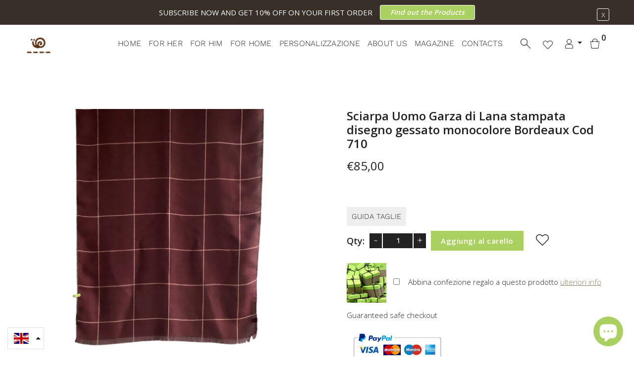

--- FILE ---
content_type: text/html; charset=utf-8
request_url: https://slowconcept.net/en/products/sciarpa-uomo-garza-di-lana-stampata-disegno-gessato-monocolore-bordeaux-cod-710
body_size: 40506
content:
<!doctype html>
<!--[if IE 9]> <html class="ie9 no-js supports-no-cookies" lang="en"> <![endif]-->
<!--[if (gt IE 9)|!(IE)]><!--> <html class="no-js supports-no-cookies" lang="en"> <!--<![endif]-->

<head>
  	
  
  <!-- Basic and Helper page needs -->
  <meta charset="utf-8">
  <meta http-equiv="X-UA-Compatible" content="IE=edge">
  <meta name="viewport" content="width=device-width,initial-scale=1">
  <meta name="theme-color" content="#372f28">
  <meta name="trustpilot-one-time-domain-verification-id" content="537bee31-5f43-4933-9765-665a118cc74b"/>
  <link rel="canonical" href="https://slowconcept.net/en/products/sciarpa-uomo-garza-di-lana-stampata-disegno-gessato-monocolore-bordeaux-cod-710"><link rel="shortcut icon" href="//slowconcept.net/cdn/shop/files/slowconcept-logo_32x32.png?v=1634638591" type="image/png" /><!-- Title and description -->
  
  <title>
  Sciarpa Uomo Garza di Lana stampata disegno gessato monocolore Bordeau
  
  
  
  &ndash; Slowconcept
  
  </title><meta name="description" content="  Sciarpa stampata su una garza di lana sottile, orlo Francese a contrasto con sfrangiatura sui lati corti. Taglia unica cm 70x200. Tutto made in Italy: tessuta, stampata e confezionata a Como."><!-- Helpers -->
  <!-- /snippets/social-meta-tags.liquid -->


  <meta property="og:type" content="product">
  <meta property="og:title" content="Sciarpa Uomo Garza di Lana stampata disegno gessato monocolore Bordeaux Cod 710">
  
    <meta property="og:image" content="http://slowconcept.net/cdn/shop/products/710_grande.jpg?v=1668691622">
    <meta property="og:image:secure_url" content="https://slowconcept.net/cdn/shop/products/710_grande.jpg?v=1668691622">
  
  <meta property="og:description" content=" 
Sciarpa stampata su una garza di lana sottile, orlo Francese a contrasto con sfrangiatura sui lati corti.
Taglia unica cm 70x200. Tutto made in Italy: tessuta, stampata e confezionata a Como.">
  <meta property="og:price:amount" content="85,00">
  <meta property="og:price:currency" content="EUR">

<meta property="og:url" content="https://slowconcept.net/en/products/sciarpa-uomo-garza-di-lana-stampata-disegno-gessato-monocolore-bordeaux-cod-710">
<meta property="og:site_name" content="Slowconcept">




  <meta name="twitter:card" content="summary">


  <meta name="twitter:title" content="Sciarpa Uomo Garza di Lana stampata disegno gessato monocolore Bordeaux Cod 710">
  <meta name="twitter:description" content=" 
Sciarpa stampata su una garza di lana sottile, orlo Francese a contrasto con sfrangiatura sui lati corti.
Taglia unica cm 70x200. Tutto made in Italy: tessuta, stampata e confezionata a Como.">
  <meta name="twitter:image" content="https://slowconcept.net/cdn/shop/products/710_grande.jpg?v=1668691622">
  <meta name="twitter:image:width" content="600">
  <meta name="twitter:image:height" content="600">



  <!-- CSS -->
<link rel="preload" href="//slowconcept.net/cdn/shop/t/5/assets/timber.scss.css?v=162848983609321354421697017012" as="style" onload="this.rel='stylesheet'">
<noscript ><link rel="stylesheet" href="//slowconcept.net/cdn/shop/t/5/assets/timber.scss.css?v=162848983609321354421697017012" ></noscript>


<link rel="preload" href="//slowconcept.net/cdn/shop/t/5/assets/vendores.css?v=115766227220526126161638169721" as="style" onload="this.rel='stylesheet'">
<noscript ><link rel="stylesheet" href="//slowconcept.net/cdn/shop/t/5/assets/vendores.css?v=115766227220526126161638169721" ></noscript>




<link rel="preload" href="//slowconcept.net/cdn/shop/t/5/assets/preloader.css?v=87302676173656354491634629298" as="style" onload="this.rel='stylesheet'">
<noscript ><link rel="stylesheet" href="//slowconcept.net/cdn/shop/t/5/assets/preloader.css?v=87302676173656354491634629298" ></noscript>





<link rel="preload" href="//slowconcept.net/cdn/shop/t/5/assets/style.css?v=35464023999142762311698855669" as="style" onload="this.rel='stylesheet'">
<noscript ><link rel="stylesheet" href="//slowconcept.net/cdn/shop/t/5/assets/style.css?v=35464023999142762311698855669" ></noscript>



<link rel="preload" href="//slowconcept.net/cdn/shop/t/5/assets/theme-default.css?v=110319634466891001381634629278" as="style" onload="this.rel='stylesheet'">
<noscript ><link rel="stylesheet" href="//slowconcept.net/cdn/shop/t/5/assets/theme-default.css?v=110319634466891001381634629278" ></noscript>

<link rel="preload" href="//slowconcept.net/cdn/shop/t/5/assets/theme-custom.css?v=156719257486684521021698230541" as="style" onload="this.rel='stylesheet'">
<noscript ><link rel="stylesheet" href="//slowconcept.net/cdn/shop/t/5/assets/theme-custom.css?v=156719257486684521021698230541" ></noscript>





<link rel="preload" href="//slowconcept.net/cdn/shop/t/5/assets/theme-responsive.css?v=63441344435392491741634629279" as="style" onload="this.rel='stylesheet'">
<noscript ><link rel="stylesheet" href="//slowconcept.net/cdn/shop/t/5/assets/theme-responsive.css?v=63441344435392491741634629279" ></noscript>





<link rel="preload" href="//slowconcept.net/cdn/shop/t/5/assets/skin-theme.css?v=46479985444044578091764695487" as="style" onload="this.rel='stylesheet'">
<noscript ><link rel="stylesheet" href="//slowconcept.net/cdn/shop/t/5/assets/skin-theme.css?v=46479985444044578091764695487" ></noscript>

<link rel="preload" href="//slowconcept.net/cdn/shop/t/5/assets/theme-color.css?v=3219538259523639451634629298" as="style" onload="this.rel='stylesheet'">
<noscript ><link rel="stylesheet" href="//slowconcept.net/cdn/shop/t/5/assets/theme-color.css?v=3219538259523639451634629298" ></noscript>

<!-- Header hook for plugins -->
  
  
  

  
    
    <script>window.performance && window.performance.mark && window.performance.mark('shopify.content_for_header.start');</script><meta name="google-site-verification" content="c0k8bIlrngq7ixL9lOc2ENicOBQI2hc6T3w5gjKgOR4">
<meta id="shopify-digital-wallet" name="shopify-digital-wallet" content="/42109370520/digital_wallets/dialog">
<meta name="shopify-checkout-api-token" content="05c2c5f4d15d92ea562de0ed2c868345">
<meta id="in-context-paypal-metadata" data-shop-id="42109370520" data-venmo-supported="false" data-environment="production" data-locale="en_US" data-paypal-v4="true" data-currency="EUR">
<link rel="alternate" hreflang="x-default" href="https://slowconcept.net/products/sciarpa-uomo-garza-di-lana-stampata-disegno-gessato-monocolore-bordeaux-cod-710">
<link rel="alternate" hreflang="it" href="https://slowconcept.net/products/sciarpa-uomo-garza-di-lana-stampata-disegno-gessato-monocolore-bordeaux-cod-710">
<link rel="alternate" hreflang="en" href="https://slowconcept.net/en/products/sciarpa-uomo-garza-di-lana-stampata-disegno-gessato-monocolore-bordeaux-cod-710">
<link rel="alternate" type="application/json+oembed" href="https://slowconcept.net/en/products/sciarpa-uomo-garza-di-lana-stampata-disegno-gessato-monocolore-bordeaux-cod-710.oembed">
<script async="async" src="/checkouts/internal/preloads.js?locale=en-IT"></script>
<link rel="preconnect" href="https://shop.app" crossorigin="anonymous">
<script async="async" src="https://shop.app/checkouts/internal/preloads.js?locale=en-IT&shop_id=42109370520" crossorigin="anonymous"></script>
<script id="apple-pay-shop-capabilities" type="application/json">{"shopId":42109370520,"countryCode":"IT","currencyCode":"EUR","merchantCapabilities":["supports3DS"],"merchantId":"gid:\/\/shopify\/Shop\/42109370520","merchantName":"Slowconcept","requiredBillingContactFields":["postalAddress","email","phone"],"requiredShippingContactFields":["postalAddress","email","phone"],"shippingType":"shipping","supportedNetworks":["visa","maestro","masterCard","amex"],"total":{"type":"pending","label":"Slowconcept","amount":"1.00"},"shopifyPaymentsEnabled":true,"supportsSubscriptions":true}</script>
<script id="shopify-features" type="application/json">{"accessToken":"05c2c5f4d15d92ea562de0ed2c868345","betas":["rich-media-storefront-analytics"],"domain":"slowconcept.net","predictiveSearch":true,"shopId":42109370520,"locale":"en"}</script>
<script>var Shopify = Shopify || {};
Shopify.shop = "slow-concept.myshopify.com";
Shopify.locale = "en";
Shopify.currency = {"active":"EUR","rate":"1.0"};
Shopify.country = "IT";
Shopify.theme = {"name":"Tema Swi","id":127070568600,"schema_name":null,"schema_version":null,"theme_store_id":null,"role":"main"};
Shopify.theme.handle = "null";
Shopify.theme.style = {"id":null,"handle":null};
Shopify.cdnHost = "slowconcept.net/cdn";
Shopify.routes = Shopify.routes || {};
Shopify.routes.root = "/en/";</script>
<script type="module">!function(o){(o.Shopify=o.Shopify||{}).modules=!0}(window);</script>
<script>!function(o){function n(){var o=[];function n(){o.push(Array.prototype.slice.apply(arguments))}return n.q=o,n}var t=o.Shopify=o.Shopify||{};t.loadFeatures=n(),t.autoloadFeatures=n()}(window);</script>
<script>
  window.ShopifyPay = window.ShopifyPay || {};
  window.ShopifyPay.apiHost = "shop.app\/pay";
  window.ShopifyPay.redirectState = "pending";
</script>
<script id="shop-js-analytics" type="application/json">{"pageType":"product"}</script>
<script defer="defer" async type="module" src="//slowconcept.net/cdn/shopifycloud/shop-js/modules/v2/client.init-shop-cart-sync_C5BV16lS.en.esm.js"></script>
<script defer="defer" async type="module" src="//slowconcept.net/cdn/shopifycloud/shop-js/modules/v2/chunk.common_CygWptCX.esm.js"></script>
<script type="module">
  await import("//slowconcept.net/cdn/shopifycloud/shop-js/modules/v2/client.init-shop-cart-sync_C5BV16lS.en.esm.js");
await import("//slowconcept.net/cdn/shopifycloud/shop-js/modules/v2/chunk.common_CygWptCX.esm.js");

  window.Shopify.SignInWithShop?.initShopCartSync?.({"fedCMEnabled":true,"windoidEnabled":true});

</script>
<script>
  window.Shopify = window.Shopify || {};
  if (!window.Shopify.featureAssets) window.Shopify.featureAssets = {};
  window.Shopify.featureAssets['shop-js'] = {"shop-cart-sync":["modules/v2/client.shop-cart-sync_ZFArdW7E.en.esm.js","modules/v2/chunk.common_CygWptCX.esm.js"],"init-fed-cm":["modules/v2/client.init-fed-cm_CmiC4vf6.en.esm.js","modules/v2/chunk.common_CygWptCX.esm.js"],"shop-button":["modules/v2/client.shop-button_tlx5R9nI.en.esm.js","modules/v2/chunk.common_CygWptCX.esm.js"],"shop-cash-offers":["modules/v2/client.shop-cash-offers_DOA2yAJr.en.esm.js","modules/v2/chunk.common_CygWptCX.esm.js","modules/v2/chunk.modal_D71HUcav.esm.js"],"init-windoid":["modules/v2/client.init-windoid_sURxWdc1.en.esm.js","modules/v2/chunk.common_CygWptCX.esm.js"],"shop-toast-manager":["modules/v2/client.shop-toast-manager_ClPi3nE9.en.esm.js","modules/v2/chunk.common_CygWptCX.esm.js"],"init-shop-email-lookup-coordinator":["modules/v2/client.init-shop-email-lookup-coordinator_B8hsDcYM.en.esm.js","modules/v2/chunk.common_CygWptCX.esm.js"],"init-shop-cart-sync":["modules/v2/client.init-shop-cart-sync_C5BV16lS.en.esm.js","modules/v2/chunk.common_CygWptCX.esm.js"],"avatar":["modules/v2/client.avatar_BTnouDA3.en.esm.js"],"pay-button":["modules/v2/client.pay-button_FdsNuTd3.en.esm.js","modules/v2/chunk.common_CygWptCX.esm.js"],"init-customer-accounts":["modules/v2/client.init-customer-accounts_DxDtT_ad.en.esm.js","modules/v2/client.shop-login-button_C5VAVYt1.en.esm.js","modules/v2/chunk.common_CygWptCX.esm.js","modules/v2/chunk.modal_D71HUcav.esm.js"],"init-shop-for-new-customer-accounts":["modules/v2/client.init-shop-for-new-customer-accounts_ChsxoAhi.en.esm.js","modules/v2/client.shop-login-button_C5VAVYt1.en.esm.js","modules/v2/chunk.common_CygWptCX.esm.js","modules/v2/chunk.modal_D71HUcav.esm.js"],"shop-login-button":["modules/v2/client.shop-login-button_C5VAVYt1.en.esm.js","modules/v2/chunk.common_CygWptCX.esm.js","modules/v2/chunk.modal_D71HUcav.esm.js"],"init-customer-accounts-sign-up":["modules/v2/client.init-customer-accounts-sign-up_CPSyQ0Tj.en.esm.js","modules/v2/client.shop-login-button_C5VAVYt1.en.esm.js","modules/v2/chunk.common_CygWptCX.esm.js","modules/v2/chunk.modal_D71HUcav.esm.js"],"shop-follow-button":["modules/v2/client.shop-follow-button_Cva4Ekp9.en.esm.js","modules/v2/chunk.common_CygWptCX.esm.js","modules/v2/chunk.modal_D71HUcav.esm.js"],"checkout-modal":["modules/v2/client.checkout-modal_BPM8l0SH.en.esm.js","modules/v2/chunk.common_CygWptCX.esm.js","modules/v2/chunk.modal_D71HUcav.esm.js"],"lead-capture":["modules/v2/client.lead-capture_Bi8yE_yS.en.esm.js","modules/v2/chunk.common_CygWptCX.esm.js","modules/v2/chunk.modal_D71HUcav.esm.js"],"shop-login":["modules/v2/client.shop-login_D6lNrXab.en.esm.js","modules/v2/chunk.common_CygWptCX.esm.js","modules/v2/chunk.modal_D71HUcav.esm.js"],"payment-terms":["modules/v2/client.payment-terms_CZxnsJam.en.esm.js","modules/v2/chunk.common_CygWptCX.esm.js","modules/v2/chunk.modal_D71HUcav.esm.js"]};
</script>
<script>(function() {
  var isLoaded = false;
  function asyncLoad() {
    if (isLoaded) return;
    isLoaded = true;
    var urls = ["https:\/\/ecommplugins-scripts.trustpilot.com\/v2.1\/js\/header.min.js?settings=eyJrZXkiOiJOWlVVOUN2bXYxdWk5U2VNIiwicyI6InNrdSJ9\u0026shop=slow-concept.myshopify.com","https:\/\/ecommplugins-trustboxsettings.trustpilot.com\/slow-concept.myshopify.com.js?settings=1655477601717\u0026shop=slow-concept.myshopify.com","https:\/\/widget.trustpilot.com\/bootstrap\/v5\/tp.widget.sync.bootstrap.min.js?shop=slow-concept.myshopify.com","#property=6270ee9a3db0bb00121d7601\u0026product=inline-share-buttons\u0026source=inline-share-buttons-shopify\u0026ver=1693493958","https:\/\/cdn.nfcube.com\/instafeed-be74623a46d3fcedc9f823aef2599597.js?shop=slow-concept.myshopify.com","https:\/\/dashboard.mailerlite.com\/shopify\/7791\/603774?shop=slow-concept.myshopify.com","https:\/\/bundles.kaktusapp.com\/storage\/js\/kaktusb_kaktus_bundles-42109370520.js?ver=24\u0026shop=slow-concept.myshopify.com"];
    for (var i = 0; i < urls.length; i++) {
      var s = document.createElement('script');
      s.type = 'text/javascript';
      s.async = true;
      s.src = urls[i];
      var x = document.getElementsByTagName('script')[0];
      x.parentNode.insertBefore(s, x);
    }
  };
  if(window.attachEvent) {
    window.attachEvent('onload', asyncLoad);
  } else {
    window.addEventListener('load', asyncLoad, false);
  }
})();</script>
<script id="__st">var __st={"a":42109370520,"offset":3600,"reqid":"b4b15b9a-5ccf-4141-ab7d-b1a9025ec984-1768817824","pageurl":"slowconcept.net\/en\/products\/sciarpa-uomo-garza-di-lana-stampata-disegno-gessato-monocolore-bordeaux-cod-710","u":"23af7a400fd8","p":"product","rtyp":"product","rid":7980674285819};</script>
<script>window.ShopifyPaypalV4VisibilityTracking = true;</script>
<script id="captcha-bootstrap">!function(){'use strict';const t='contact',e='account',n='new_comment',o=[[t,t],['blogs',n],['comments',n],[t,'customer']],c=[[e,'customer_login'],[e,'guest_login'],[e,'recover_customer_password'],[e,'create_customer']],r=t=>t.map((([t,e])=>`form[action*='/${t}']:not([data-nocaptcha='true']) input[name='form_type'][value='${e}']`)).join(','),a=t=>()=>t?[...document.querySelectorAll(t)].map((t=>t.form)):[];function s(){const t=[...o],e=r(t);return a(e)}const i='password',u='form_key',d=['recaptcha-v3-token','g-recaptcha-response','h-captcha-response',i],f=()=>{try{return window.sessionStorage}catch{return}},m='__shopify_v',_=t=>t.elements[u];function p(t,e,n=!1){try{const o=window.sessionStorage,c=JSON.parse(o.getItem(e)),{data:r}=function(t){const{data:e,action:n}=t;return t[m]||n?{data:e,action:n}:{data:t,action:n}}(c);for(const[e,n]of Object.entries(r))t.elements[e]&&(t.elements[e].value=n);n&&o.removeItem(e)}catch(o){console.error('form repopulation failed',{error:o})}}const l='form_type',E='cptcha';function T(t){t.dataset[E]=!0}const w=window,h=w.document,L='Shopify',v='ce_forms',y='captcha';let A=!1;((t,e)=>{const n=(g='f06e6c50-85a8-45c8-87d0-21a2b65856fe',I='https://cdn.shopify.com/shopifycloud/storefront-forms-hcaptcha/ce_storefront_forms_captcha_hcaptcha.v1.5.2.iife.js',D={infoText:'Protected by hCaptcha',privacyText:'Privacy',termsText:'Terms'},(t,e,n)=>{const o=w[L][v],c=o.bindForm;if(c)return c(t,g,e,D).then(n);var r;o.q.push([[t,g,e,D],n]),r=I,A||(h.body.append(Object.assign(h.createElement('script'),{id:'captcha-provider',async:!0,src:r})),A=!0)});var g,I,D;w[L]=w[L]||{},w[L][v]=w[L][v]||{},w[L][v].q=[],w[L][y]=w[L][y]||{},w[L][y].protect=function(t,e){n(t,void 0,e),T(t)},Object.freeze(w[L][y]),function(t,e,n,w,h,L){const[v,y,A,g]=function(t,e,n){const i=e?o:[],u=t?c:[],d=[...i,...u],f=r(d),m=r(i),_=r(d.filter((([t,e])=>n.includes(e))));return[a(f),a(m),a(_),s()]}(w,h,L),I=t=>{const e=t.target;return e instanceof HTMLFormElement?e:e&&e.form},D=t=>v().includes(t);t.addEventListener('submit',(t=>{const e=I(t);if(!e)return;const n=D(e)&&!e.dataset.hcaptchaBound&&!e.dataset.recaptchaBound,o=_(e),c=g().includes(e)&&(!o||!o.value);(n||c)&&t.preventDefault(),c&&!n&&(function(t){try{if(!f())return;!function(t){const e=f();if(!e)return;const n=_(t);if(!n)return;const o=n.value;o&&e.removeItem(o)}(t);const e=Array.from(Array(32),(()=>Math.random().toString(36)[2])).join('');!function(t,e){_(t)||t.append(Object.assign(document.createElement('input'),{type:'hidden',name:u})),t.elements[u].value=e}(t,e),function(t,e){const n=f();if(!n)return;const o=[...t.querySelectorAll(`input[type='${i}']`)].map((({name:t})=>t)),c=[...d,...o],r={};for(const[a,s]of new FormData(t).entries())c.includes(a)||(r[a]=s);n.setItem(e,JSON.stringify({[m]:1,action:t.action,data:r}))}(t,e)}catch(e){console.error('failed to persist form',e)}}(e),e.submit())}));const S=(t,e)=>{t&&!t.dataset[E]&&(n(t,e.some((e=>e===t))),T(t))};for(const o of['focusin','change'])t.addEventListener(o,(t=>{const e=I(t);D(e)&&S(e,y())}));const B=e.get('form_key'),M=e.get(l),P=B&&M;t.addEventListener('DOMContentLoaded',(()=>{const t=y();if(P)for(const e of t)e.elements[l].value===M&&p(e,B);[...new Set([...A(),...v().filter((t=>'true'===t.dataset.shopifyCaptcha))])].forEach((e=>S(e,t)))}))}(h,new URLSearchParams(w.location.search),n,t,e,['guest_login'])})(!0,!0)}();</script>
<script integrity="sha256-4kQ18oKyAcykRKYeNunJcIwy7WH5gtpwJnB7kiuLZ1E=" data-source-attribution="shopify.loadfeatures" defer="defer" src="//slowconcept.net/cdn/shopifycloud/storefront/assets/storefront/load_feature-a0a9edcb.js" crossorigin="anonymous"></script>
<script crossorigin="anonymous" defer="defer" src="//slowconcept.net/cdn/shopifycloud/storefront/assets/shopify_pay/storefront-65b4c6d7.js?v=20250812"></script>
<script data-source-attribution="shopify.dynamic_checkout.dynamic.init">var Shopify=Shopify||{};Shopify.PaymentButton=Shopify.PaymentButton||{isStorefrontPortableWallets:!0,init:function(){window.Shopify.PaymentButton.init=function(){};var t=document.createElement("script");t.src="https://slowconcept.net/cdn/shopifycloud/portable-wallets/latest/portable-wallets.en.js",t.type="module",document.head.appendChild(t)}};
</script>
<script data-source-attribution="shopify.dynamic_checkout.buyer_consent">
  function portableWalletsHideBuyerConsent(e){var t=document.getElementById("shopify-buyer-consent"),n=document.getElementById("shopify-subscription-policy-button");t&&n&&(t.classList.add("hidden"),t.setAttribute("aria-hidden","true"),n.removeEventListener("click",e))}function portableWalletsShowBuyerConsent(e){var t=document.getElementById("shopify-buyer-consent"),n=document.getElementById("shopify-subscription-policy-button");t&&n&&(t.classList.remove("hidden"),t.removeAttribute("aria-hidden"),n.addEventListener("click",e))}window.Shopify?.PaymentButton&&(window.Shopify.PaymentButton.hideBuyerConsent=portableWalletsHideBuyerConsent,window.Shopify.PaymentButton.showBuyerConsent=portableWalletsShowBuyerConsent);
</script>
<script data-source-attribution="shopify.dynamic_checkout.cart.bootstrap">document.addEventListener("DOMContentLoaded",(function(){function t(){return document.querySelector("shopify-accelerated-checkout-cart, shopify-accelerated-checkout")}if(t())Shopify.PaymentButton.init();else{new MutationObserver((function(e,n){t()&&(Shopify.PaymentButton.init(),n.disconnect())})).observe(document.body,{childList:!0,subtree:!0})}}));
</script>
<link id="shopify-accelerated-checkout-styles" rel="stylesheet" media="screen" href="https://slowconcept.net/cdn/shopifycloud/portable-wallets/latest/accelerated-checkout-backwards-compat.css" crossorigin="anonymous">
<style id="shopify-accelerated-checkout-cart">
        #shopify-buyer-consent {
  margin-top: 1em;
  display: inline-block;
  width: 100%;
}

#shopify-buyer-consent.hidden {
  display: none;
}

#shopify-subscription-policy-button {
  background: none;
  border: none;
  padding: 0;
  text-decoration: underline;
  font-size: inherit;
  cursor: pointer;
}

#shopify-subscription-policy-button::before {
  box-shadow: none;
}

      </style>

<script>window.performance && window.performance.mark && window.performance.mark('shopify.content_for_header.end');</script>
  

  
  
  
  <!-- /snippets/oldIE-js.liquid -->


<!--[if lt IE 9]>
<script src="//cdnjs.cloudflare.com/ajax/libs/html5shiv/3.7.2/html5shiv.min.js" type="text/javascript"></script>
<script src="//slowconcept.net/cdn/shop/t/5/assets/respond.min.js?v=52248677837542619231634629275" type="text/javascript"></script>
<link href="//slowconcept.net/cdn/shop/t/5/assets/respond-proxy.html" id="respond-proxy" rel="respond-proxy" />
<link href="//slowconcept.net/search?q=e24d37a7a75bef3b4a3de9c94d067348" id="respond-redirect" rel="respond-redirect" />
<script src="//slowconcept.net/search?q=e24d37a7a75bef3b4a3de9c94d067348" type="text/javascript"></script>
<![endif]-->


  
        <!-- JS -->



<script src="//slowconcept.net/cdn/shop/t/5/assets/vendors.js?v=98935447319590841941653577550"></script>



<script src="//slowconcept.net/cdn/shop/t/5/assets/wishlist.js?v=164725692185917909391634629284" defer="defer"></script><!-- Ajax Cart js -->
<script src="//slowconcept.net/cdn/shopifycloud/storefront/assets/themes_support/option_selection-b017cd28.js"></script>
<script src="//slowconcept.net/cdn/shopifycloud/storefront/assets/themes_support/api.jquery-7ab1a3a4.js"></script>
<script src="//slowconcept.net/cdn/shop/t/5/assets/cart.api.js?v=157950237181940336601653558893"></script>

<!-- Your main.js file upload this file -->
<script src="//slowconcept.net/cdn/shop/t/5/assets/theme.js?v=80078913549337862281653577479"></script>

  
  <script async>
    window.money_format = "€{{amount_with_comma_separator}} EUR"; 
  </script>








  <script src="//slowconcept.net/cdn/shopifycloud/storefront/assets/themes_support/shopify_common-5f594365.js" type="text/javascript"></script>
  

  
<link rel="preconnect" href="https://fonts.googleapis.com">
<link rel="preconnect" href="https://fonts.gstatic.com" crossorigin>
  
<link rel="preload" href="https://fonts.googleapis.com/css2?family=Merriweather:wght@400;700&display=swap" as="style" onload="this.rel='stylesheet'">
<noscript ><link rel="stylesheet" href="https://fonts.googleapis.com/css2?family=Merriweather:wght@400;700&display=swap" ></noscript>
  
<style>
  a[href="/en/blogs/notizie"] {
    display: none!important;
}
  .hero-content h1 {
    font-size: 45px;
}
  div#slick-slide00 {
    background-position: left;
}
  @media screen and (max-width: 768px) {
  .hero-content.text-right h1 {
    padding: 15px;
    background: #00000047;
}
  }
  /*.price span:first-child {
    text-decoration: line-through;
    font-style: italic;
}*/
  .notification-entry span > span {
    text-transform: uppercase;
    display: block;
        font-size: 10px;
}
  .rg-testo-seo > .intext {
    position: relative;
}
  html[lang="en"] .textuder, 
  html[lang="en"] .testo-centro p,  
  html[lang="en"] .rg-testo-seo,
  html[lang="en"] .rg-collection-top p{
  	display:none;
  }
  
  .subscribe_area>h2 {
    color: #abd060;
}
  .bgimg {
    height: 100%;
    display: flex;
    flex-direction: column;
    align-items: flex-end;
    justify-content: flex-end;
}
  .newsletter-btn {
    width: 100%;
    background: #abd060 none repeat scroll 0 0;
    color: #ffffff;
    margin-top: 10px;
}
  .subscribe_area {
    padding: 60px;
    text-align: center;
    width: 100%;
}
  .subscribe-form {
    max-width: 100%;
}
  
  .inventory {
    font-size: 10px;
    background: #ff1913;
    display: inline-block;
    color: #fff;
    padding: 2px 5px;
    font-weight: 700;
}
  .notification-close-btn {
    border: 1px solid #fff;
    color: #fff;
    position: absolute;
    right: 10px;
    top: 15%;
}
  .notification-entry p {
    color: #fff;
    display: flex;
    flex-direction: row;
    align-items: center;
    justify-content: center;
}
  .header-mini-cart {
    z-index: 999999;
}
  .myrg-header > row {
    position: static;
}
  
  
  @media screen and (max-width: 767px) {
    .hero-content h1 {
    font-size: 30px;
}
    .bgimg {
    background-image: url(https://cdn.shopify.com/s/files/1/0421/0937/0520/files/popup2.jpg?v=1642090892);
    background-position: left bottom;
    background-size: contain;
    background-repeat: no-repeat;
}
    .notification-entry p {
    flex-direction: column;
}
      .newsletter_popup_inner {
        height: auto;
        width: 90%;
    }
      .subscribe_area {
    padding: 20px;
}
    .newsletter_popup_inner {
    height: fit-content;
    width: 90%;
    display: flex;
    flex-direction: column;
}
    .bgimg {
    width: 100%;
    height: auto;
    display: flex;
    flex-direction: column;
    align-items: flex-end;
    justify-content: flex-end;
}
    .bgimg img {
    max-width: 150px;
}
  }
  a[href="/pages/black-friday"],
  a[href="/en/pages/black-friday"] {
      /*display: none!important;*/
      background: #333;
      padding: 15px 10px!important;
      margin-top: 10px;
   	color: #ffffff!important;
  }
  h1,h2,h3,h4,h5,h6 {
  font-family: 'Merriweather', serif;
  letter-spacing:2px;
  }  
  p {
    font-family: 'Open Sans', sans-serif;
}
  .main-menu>ul>li {
    margin-right: 15px;
}
  .sale-product {
    padding: 2px 25px;
    top: 25px;
    background: transparent;
    left: 70%;
    overflow: hidden;
}
  .rg-btn {
    font-size: 18px;
    border: 1px solid #362f28;
    padding: 10px 20px;
    letter-spacing: 2px;
    margin: 25px 0;
    text-transform: uppercase;
  }
  .theme-default-button:hover {
    color: #fff;
}
 /* .sale-product:after {
    content: "";
    position: absolute;
    bottom: 0px;
    left: -1px;
    width: 0;
    height: 0;
    border-style: solid;
    border-width: 16.5px 0 16.5px 20px;
    border-color: transparent transparent transparent #ffffff;
}*/
.sale-product:before {
    width: 0;
    height: 0;
    border-style: solid;
    border-width: 50px 50px 50px 60px;
    border-color: #aad060 #460b0b05 #54383800 #aad06000;
    content: "";
    position: absolute;
    top: 0;
    right: 0;
    z-index: -1;
}
  .sale-product:after {
    width: 0;
    height: 0;
    border-style: solid;
    border-width: 0px 50px 50px 60px;
    border-color: #460b0b00 #aad060 #aad060 #54383800;
    content: "";
    position: absolute;
    bottom: 0;
    right: 0;
    z-index: -1;
}
  .sale-product span {
    color: #fff;
    text-transform: uppercase;
    font-weight: 700;
    font-size: 12px;
}
  .contatti-content p {
    z-index: 9;
    position: relative;
}
  .list .product-item .product-content {
    background: transparent;
}
  .product-view-mode button.active.grid span,
  .product-view-mode button:hover.grid span,
  .product-view-mode button.active.list span,
  .product-view-mode button:hover.list span {
    filter: invert(84%) sepia(67%) saturate(362%) hue-rotate(22deg) brightness(85%) contrast(90%);
}
  .product-item.list .product-content .body .product-action a:hover span.icon i.hover-icon, .product-item.list .product-content .body .product-action button:hover span.icon i.hover-icon {
    color: #aad060;
}
 .list .product-item .product-content a {
    color: #333;
}
 .list .product-item .product-content span {
    color: #333!important;
}
  .rg-collection-inner a {
    text-transform: uppercase;
}

  .product-content .title a:first-letter, .product_title:first-letter, .title:first-letter {
    text-transform: uppercase;
}
  .rg-tab-desc, .rg-tab-contact,.rg-tab-reso {
    position: relative;
    display: flex;
    align-items: center;
    justify-content: center;
}
  .rg-tab-desc:before, .rg-tab-contact:before,.rg-tab-reso:before {
    content: "";
    width: 30px;
    height: 30px;
    background-image: url(https://cdn.shopify.com/s/files/1/0421/0937/0520/files/prodotto-descrizione.png?v=1634651167);
    background-size: contain;
    background-repeat: no-repeat;
    display: block;
    margin-right: 5px;
}
  .rg-tab-contact:before {
    background-image: url(https://cdn.shopify.com/s/files/1/0421/0937/0520/files/prodotto-info.png?v=1634651167);
}
  .rg-tab-reso:before {
    background-image: url(https://cdn.shopify.com/s/files/1/0421/0937/0520/files/prodotto-consegna.png?v=1634651167);
}
  .footer-bottom-section a:hover {
    color: #eee;
}
  .show {
    display: flex!important;
}
  .footer-social a {
    max-width: 30px;
    margin: 5px;
}
  .footer-social img {
    margin: 10px 0;
}
  #scrollUp {
    background-color: #aad060;
}
  #scrollUp:hover {
    background-color: #9fd13f;
}
  .rgtaglie {
    padding: 10px;
    background: #eee;
    cursor: pointer;
    text-transform: uppercase;
}
  .size {
    align-items: center;
}
  .product-item .product-image .product-action a:hover span.icon i.hover-icon, .product-item .product-image .product-action button:hover span.icon i.hover-icon {
    color: #abd060;
}
  .product-content-inner .swatch {
    border-bottom: 0;
}
  .swatch-element input:checked+label {
    color: #372f28;
    background: #eee;
    border: 2px solid #abd060;
}
.swatch-element>label {
    padding: 0px;
    width: 35px;
    text-align: center;
    height: 35px;
    display: flex;
    align-items: center;
    justify-content: center;
    margin-right: 8px;
}
  .swatch {
    display: flex;
    align-items: center;
    justify-content: center;
}
  .swatch .header {
    margin-bottom: 5px;
    padding-bottom: 0;
}
  .sticky {
  box-shadow:none;
  }
  .product-collections a {
    padding: 5px 15px;
    background: #372f28;
    color: #fff;
    margin: 2px;
    font-weight: 700;
}
  a.product-single__thumbnail.active {
    border: 1px solid #372f28;
}
  .product-image {
    display: flex;
    align-items: flex-start;
    justify-content: center;
    flex-direction: row;
}
  .product-slider {
    width: calc(88% - 15px);
    margin-right: 15px;
}
  .product-details .product-image .item.slick-slide {
    padding: 0;
    width: 100%!important;
    height: auto;
    border: 0;
    aspect-ratio: 1 / 1;
}
.product-details .product-image a.product-single__thumbnail {
    border: none;
}
.product-details .product-image a.product-single__thumbnail.active {
    border: 2px solid #aad060;
      position: relative;
}
div#ProductThumbs {
    width: 12%;
    display: flex;
    flex-direction: column;
    align-items: center;
    justify-content: flex-start;
    height: 100%;
    border-left: 1px solid #372f28;
    padding-left: 15px;
    margin:0;
}
  
  .product-details .product-image a.product-single__thumbnail.active:after {
    content: "";
    width: 3px;
    background: #aad060;
    height: 100%;
    left: -18px;
    top: 0;
    position: absolute;
    z-index: 99999;
    overflow: visible;
}
  
  .product-details .product-image .single-product-thumb-slider-syn .item img {
    border: none;
}
  
#ProductThumbs .slick-list {
    height: 100%!important;
    overflow: visible;
}
 .product-details .product-image .product-slider .slick-arrow {
    top: inherit;
}
.product-details .product-image  button.slick-prev.slick-arrow {
    top: -50px;
    transform: rotate(90deg);
}
.product-details .product-image  button.slick-next.slick-arrow {
    bottom: -50px;
    transform: rotate(90deg);
}
 .product-details .product-image .product-slider .slick-arrow:hover {
    background-color: #aad060;
    color: #fff;
}
.product-details .product-image  .product-slider .slick-arrow.slick-prev {
    left: inherit;
}
  .product-details .product-image  .product-slider .slick-arrow.slick-next {
    right: inherit;
}
  div#ProductThumbs > div {
    width: 100%;
}
  .product-item {
    border-radius: 10px;
    overflow: hidden;
}
 .product-item .product-content {
    background: #372f28;
}
 .product-item .product-content a {
    color: #fff;
}
 .product-item .product-content span {
    color: #fff!important;
}
  #ProductPhoto.item {
    padding: 0;
    background-color: #f4f4f4;
    border: none;
}
  .product-details .product-image {
    position: relative;
    -webkit-box-flex: 0;
    -ms-flex: 0 0 100%;
    flex: 0 0 100%;
    max-width: 50%;
    width: 100%;
        max-height: 500px;
    overflow: visible;
}
  .product-details .product-content {
    -webkit-box-flex: 0;
    -ms-flex: 0 0 50%;
    flex: 0 0 50%);
    max-width: 50%;
    will-change: min-height;
}
 .banner-features {
    display: flex;
    flex-direction: row;
    align-items: center;
    justify-content: space-around;
    background: #372F28 ;
    padding: 40px 0;
    width:100%;
  }
  .banner-features img {
    max-width: 100px;
    margin-right: 15px;
    margin-top: -20px;
	}
  .feat-item {
    display: flex;
    flex-direction: row;
    align-items: flex-start;
    justify-content: center;
    max-width: 24%;
  }
  .feat-item h4 {
  	text-transform:uppercase;
  }
  .feat-item h4, .feat-item p {
    color: #fff;
	}
  
.collezioni {
    display: flex;
    flex-direction: row;
    align-items: flex-start;
    justify-content: space-around;
    background-color: #FBF9F4;
    z-index: 1;
    position: relative;
  	width:100%;
  	transition:all .3s ease-in-out;
    overflow:hidden;
}
.collezioni:before,
.collezioni:after {
    content: "";
    position: absolute;
    width: 100%;
    height: 100%;
    background-image: url(https://cdn.shopify.com/s/files/1/0603/8916/3200/files/lumachina.svg?v=1632911947);
    background-repeat: no-repeat;
    background-position: 110% -100px;
    background-size: 500px;
    z-index: 0;
}
.collezioni:after {
    background-position: 20px 123%;
    background-size: 200px;
}
  .collezioni-item {
    display: flex;
    flex-direction: column;
    align-items: flex-start;
    justify-content: center;
    max-width: 20%;
    padding: 120px 25px;
    cursor: pointer;
    z-index:2;
    opacity:1;
    transform:scale(1);
    transition:all .3s ease-in-out;
	} 
  .collezioni-item h4 {
    margin-bottom: 25px;
    font-size: 16px;
    font-weight: 700;
	}
  .collezioni-item a {
    font-size: 12px;
    font-weight: 700;
    letter-spacing: 2px;
    padding-left: 15px;
    position: relative;
    overflow: hidden;
}
  .collezioni-item a:before {
    content: "";
    width: 10px;
    height: 10px;
    position: absolute;
    background: #000;
    transform: rotate(45deg);
    left: -5px;
    top: 9px;
}
  .collezioni-notactive {
  	opacity:0;
    transform:scale(.8);
  }
  .collezioni-active {
  	opacity:1;
    transform:scale(1.1);
    background:#ffffffb3;
  }
  
  .rgmybg {
    position: absolute;
    width: 100%;
    height: 100%;
    top: 0;
    left: 0;
    opacity: 0;
    transition: all .6s ease-in-out;
    background-position: center;
    background-size: cover;
    z-index: 1;
	}
.collezioni-item p {
    line-height: normal;
  	font-size:13px;
}
  .packaging {
    display: flex;
    flex-direction: row;
    align-items: center;
    justify-content: center;
}
  .packaging-item {
    width: 50%;
}
  .packaging-img img {
    width: 100%;
}
  .packaging-content {
    padding: 100px;
}
  .packaging-content span {
    font-family: 'Merriweather', serif;
    font-size: 25px;
    font-weight: 400;
    letter-spacing: 2px;
    color:#362f28;
    margin-bottom:40px;
    display:block;
}
  .packaging-content h3 {
    font-size: 35px;
    font-weight: 700;
    color:#362f28;
    margin-bottom:20px;
}
    .packaging-content p {
    font-size: 18px;
    margin-bottom:40px;
}
   .packaging-content a {
    font-size: 18px;
    border:1px solid #362f28;
    padding:10px 20px;
    letter-spacing: 2px;
}
  .vidhome {
    position: relative;
    /*background-image: url(https://cdn.shopify.com/s/files/1/0603/8916/3200/files/slowconcept-video-cover.jpg?v=1632921744);*/
    background-position: center;
    background-size: cover;
    background-repeat: no-repeat;
    padding-top: 30%;
    padding-bottom: 5%;
    padding-right: 5%;
    display: flex;
    align-items: flex-end;
    justify-content: flex-end;
    cursor:pointer;
}
.vidhome p {
    color: #fff;
    font-family: 'Merriweather',serif;
    font-size: 30px;
    text-align: right;
    line-height: normal;
  z-index:1;
}
  .playbtn {
    position: absolute;
    background: #0000006b;
    width: 100%;
    height: 100%;
    left: 0;
    top: 0;
    z-index: 0;
    display: flex;
    align-items: center;
    justify-content: center;
}
  .playbtn:after {
    content: "";
    width: 100px;
    height: 100px;
    border-radius: 100%;
    border: 5px solid #fff;
}
  .playbtn:before {
    content: "";
    position: absolute;
    width: 0;
    height: 0;
    border-style: solid;
    border-width: 15px 0 15px 30px;
    border-color: transparent transparent transparent #ffffff;
    margin-left: 6px;
}
 .afterslide h2 {
    font-size: 28px;
}
  .afterslide {
    text-align: center;
    margin: 40px 0;
}
  .hero-content h1 {
    font-size: 35px;
    color: #fff!important;
    line-height: normal;
}
  .hero-content {
    margin-top: 260px;
}
.header-section:not(.sticky) {
    background-color: transparent;
    position: absolute;
}
  .sticky {
  	background:#fff;
  }
.header-section:not(.sticky) .main-menu > ul > li > a {
    color: #fff;
}
  .header-section .container {
    max-width: 95%;
}
 .header-logo a img {
    max-width: 40%;
} 
  
.beforesticky {
    display: flex;
    flex-direction: row;
    align-items: flex-start;
    justify-content: space-between;
    width: 100%;
    padding: 0 20px;
    margin-top: 20px;
}
 .beforesticky-item img {
    max-width: 20px;
    filter: invert(1);
    margin: 10px;
}
  .rg-logo img {
    max-width: 100px;
    filter: invert(0);
    margin: 0;
}
  .beforesticky-item {
  
  }
  .hero-item:after {
    content: "";
    width: 100%;
    height: 100%;
    /*background: #00000026;*/
    position: absolute;
    z-index: 1;
    top: 0;
    left: 0;
}
 .hero-content {
    z-index: 2;
    position: relative;
}
  .sticky .beforesticky {
  display:none;
  }
  
  .header-logo, .header-action {
  	opacity:0;
  }
  .sticky .header-logo, .sticky .header-action {
  opacity:1;
  }
  .search-icon, .header-wishlist .icon, .rgmycart {
    width: 20px;
    height: 20px;
    background-image: url(https://cdn.shopify.com/s/files/1/0603/8916/3200/files/search.png?v=1633098102);
    display: block;
    background-size: contain;
    background-position:center;
    background-repeat:no-repeat;
}
  
.rgmycart {
    background-image: url(https://cdn.shopify.com/s/files/1/0603/8916/3200/files/cart.png?v=1633098102);
}
  
.header-wishlist .icon {
    background-image: url(https://cdn.shopify.com/s/files/1/0603/8916/3200/files/heart.png?v=1633098102);
    display: block;
    text-indent: inherit;
    width: 20px;
    height: 20px;
    background-position:center;
    background-repeat:no-repeat;
}
.user-menu-active img {
    width: 16px;
}
.header-wishlist {
    height: inherit;
  	padding-top:5px;
}
  .user-menu-active {
    margin-right: 0px;
}
  .rg-header-action {
    display: flex;
    align-items: center;
    justify-content: center;
    filter: invert(1);
}
  .rg-header-action .header-search button, 
  .rg-header-action .header-wishlist, 
  .rg-header-action .user-menu-active,
  .rg-header-action .header-cart-wrap button{
    padding: 0;
    margin: 10px;
}
 .rg-header-action .user-menu-active img {
    width: 16px;
    margin: 0;
    filter: invert(0);
}
 .rg-header-action .user-menu-active .dropdown-toggle {
    min-width: inherit;
}
  .footer-top-section {
    background: #372f28!important;
}
.footer-top-section h3 {
    font-size: 16px;
    color: #fff!important;
}
  .footer-widget ul li {
    margin-bottom: 0;
    font-size: 12px;
}
  .footer-widget ul li a {
    line-height: normal;
}
  .footer-widget p {
    line-height: normal;
    margin: 0;
}
  .footer-top-section .container > img {
    text-align: center;
    padding: 25px 25%;
    width: 100%;
}

  .footer-bottom-section .container {
    max-width: 95%!important;
    font-size: 12px;
    color: #fff;
    background: #372f28;
    border-top: 2px solid #fff;
    padding:10px 25px;
}
  .footer-bottom-section {
    background: #372f28;
  }
  .subscribe-section {
    padding: 150px 0!important;
    background-position: center;
    background-repeat: no-repeat;
    background-size: cover;
}
  .subscribe-wrap h4 {
    font-weight: 600;
    color: #372f28;
    letter-spacing: 2px;
    margin-bottom: 30px;
    font-size:36px;
}
  .subscribe-wrap p {
    color: #372f28;
    font-size: 16px;
    letter-spacing: 2px;
}
  .subscribe-form-inner input[type=email] {
    width: 70%;
    border: 2px solid #372f28;
    border-radius: 0;
    height: 40px;
    line-height: 24px;
    padding: 12px 30px;
    background-color: transparent;
    color: #372f28;
    font-size: 13px;
    text-align: center;
}
      .subscribe-form-inner button {
    font-size: 16px;
    font-family: 'Open Sans',sans-serif;
    color: #fff;
    height: 40px;
    position: inherit;
    right: inherit;
    top: inherit;
    line-height: 13px;
    padding: 13px 30px;
    border-radius: 0;
    background-color: #372F32;
    border: 0;
    font-weight: 300;
    text-transform: uppercase;
    width: 29%;
    text-align: center;
}
    .subscribe-form-inner button:hover {
    background-color: #fff;
    color: #372f28;
    border: 2px solid #372f28;
}
  .testimonial-section {
  display:none;
  }
  .rg-header {
    display: flex;
    flex-direction: column;
    align-items: center;
    justify-content: center;
}
  .rg-header img {
    width: 100%;
}
   .rg-persons { 
    display: flex;
    align-items: center;
    justify-content: center;
    flex-direction: row;
    flex-wrap: wrap;
}

.rg-person {
    width: calc(33.33333% - 3.5px);
    background-repeat: no-repeat;
    padding-top: 24%;
    background-size: contain;
    background-position: top center;
    display: flex;
    align-items: center;
    justify-content: flex-start;
    background-color: #abd061;
    opacity: 0;
    transform: scale(0.5);
    transition: all .6s ease-in-out;
}
.rg-cats-item {
    transition: all .6s ease-in-out;
    opacity: 0;
    transform: scale(0.8);
}
  
.fromtopanim {
    top: 0!important;
    opacity: 1;
    transform: scale(1);
}
  .rg-person:nth-child(odd) {
    transition-delay: 150ms;
}
  .rg-person:nth-child(even) {
    transition-delay: 250ms;
}
  .rg-person-content {
    width: 100%;
    background: #fff;
    padding: 20px;
} 
  .rg-person:nth-child(2n) {
    margin-right: 0px;
}
  .rg-person:nth-child(2) {
    margin: 0 5px;
}
    .rg-person:nth-child(5) {
    margin: 0 5px;
}
  .rg-person:nth-child(3n) {
    margin-left: 0px;
}
  .rg-person-content h5 {
    font-family: 'Work Sans';
    color: #372f28;
}
  .rg-person-content h4 {
    font-size: 25px;
    color: #372f28;
}
  .rg-testo {
    display: flex;
    justify-content: center;
    margin: 100px 8%;
}
  .rg-testo div {
    padding-left: 30px;
}

.contatti {
    display: flex;
    justify-content: space-between;
    flex-direction: row;
    width: 100%;
    height: 100%;
    flex: 1;
  margin-top: 100px;
}
  .contatti > div {
    width: 50%;
}
  .contatti-img img {
    width: 100%;
}
.contatti-content {
    display: flex;
    flex-direction: column;
    align-items: center;
    justify-content: space-between;
    padding: 140px 0;
  position:relative;
  z-index:3;
}
  .contatti-content img {
    max-width: 25px;
}

  .contatti-content > div {
    width: 100%;
    padding-left: 125px;
}
  .contatti-content h3 {
    border-bottom: 6px solid #abd061;
    width: auto;
    display: inline-block;
    margin-left: 25px;
    margin-bottom: 25px;
    font-size: 30px;
}
  .contatti-content:after {
    content: "";
    background-image: url(https://cdn.shopify.com/s/files/1/0603/8916/3200/files/slowconcept-logo-white.png?v=1633097115);
    filter: invert(0.03);
    position: absolute;
    left: 0;
    top: 0;
    width: 100%;
    height: 100%;
    background-repeat: no-repeat;
    background-position: 210% 90%;
    background-size: 80%;
    z-index:1;
}
  .no-img-head {
    width: 100%;
    height: 270px;
    background: #372f28;
}
  .testo-centro {
    text-align: center;
    padding: 100px;
    width: 70%;
    margin: 0 auto;
}
  .testo-centro h1 {
    font-size: 30px;
    margin-bottom: 30px;
}
  .rg-categories {
    display: flex;
    flex-wrap: wrap;
    width: 100%;
    align-items: center;
    justify-content: center;
}
  .rg-categories > a {
    width: 25%;
    padding: 30px 10px;
}
  .rg-category-content {
    text-align: right;
    padding: 15px;
    background: #faf9f3;
    border-bottom-right-radius: 10px;
    border-bottom-left-radius: 10px;
    position: relative;
}
  .rg-categories h3 {
    margin: 0;
}
  .rg-categories img {
    border-top-left-radius: 10px;
    border-top-right-radius: 10px;
}
  .rg-category-content:before {
    content: "";
    width: 65px;
    position: absolute;
    height: 65px;
    left: 20px;
    top: -25px;
    background-image: url(https://cdn.shopify.com/s/files/1/0603/8916/3200/files/slowconcept-logo-white.png?v=1633097115);
    z-index: 1;
    background-color: #372f28;
    background-size: contain;
    border-radius: 50%;
    border: 5px solid #372f28;
}
  .header-section a {
    white-space: nowrap;
}
  .header-logo {
    margin: 0;
}
.rg-animhome {
    width: 100%;
    height: 500px;
    position: relative;
    overflow: hidden;
    display: flex;
    align-items: center;
    justify-content: center;
    flex-direction: column;
}
  .rg-animhome video {
    position: absolute;
    width: 100%;
}
  .rg-cats-content-imgs a {
    width: 100%;
    aspect-ratio: 1 / 1;
    background-size: cover;
    background-repeat: no-repeat;
    background-position: center;
}
  .footer-widget a:hover {
    color: #eee!important;
}
.notification-close-btn:hover {
    background-color: #aad060;
    border: 1px solid #fff;
    color: #fff;
}
  
.rg-gallery {
    display: flex;
    align-items: center;
    justify-content: center;
    flex-direction: row;
    flex-wrap: wrap;
  margin:15px 0;
}
.rg-gallery a {
    margin: 10px 0;
    padding: 0 10px;
    width: 16.666%;
}
  .rg-gallery img {
    margin: 0!important;
    width: 100%;
}
  @media screen and (max-width:768px) {
  .rg-gallery a {
    width: 50%;
}
  }
    .winternewprice {
      
      padding: 0 5px;
    }
  .wintersale {
    
    font-size: 14px;
    color: #fff;
    background: #abd060;
    padding: 5px 15px;
    text-transform: uppercase;
    font-family: 'Merriweather';
    line-height: normal;
  }
  .winterlabel {
    
    font-size: 12px;
    position: absolute;
    transform: rotate(-45deg);
    top: 32px;
    left: -50px;
    font-family: 'Merriweather', serif;
    text-transform: uppercase;
    color: #fff;
    background: #abd060;
    padding: 10px 0px;
    margin-bottom: 15px;
  }
  .winterlabel span {
    border-bottom: 3px dashed #372f28;
    border-top: 3px dashed #372f28;
    padding: 8px 40px;
  }
  .sharethis-inline-share-buttons {
    margin: 50px 0;
	}
</style>

  <meta name="google-site-verification" content="c0k8bIlrngq7ixL9lOc2ENicOBQI2hc6T3w5gjKgOR4" />
  <meta name="facebook-domain-verification" content="uwzoxibwuirpine9lps2dozhu9x22s" />


  
   <!-- Facebook Pixel Code -->
<script class="_iub_cs_activate-inline" type="text/plain"> 
  jQuery(document).one('scroll', function() {
  
!function(f,b,e,v,n,t,s)
{if(f.fbq)return;n=f.fbq=function(){n.callMethod?
n.callMethod.apply(n,arguments):n.queue.push(arguments)};
if(!f._fbq)f._fbq=n;n.push=n;n.loaded=!0;n.version='2.0';
n.queue=[];t=b.createElement(e);t.async=!0;
t.src=v;s=b.getElementsByTagName(e)[0];
s.parentNode.insertBefore(t,s)}(window, document,'script',
'https://connect.facebook.net/en_US/fbevents.js');
fbq('init', '324755558908930');
fbq('track', 'PageView');
    });  
</script>
<noscript><img height="1" width="1" class="lazyload" style="display:none"
src="https://www.facebook.com/tr?id=324755558908930&ev=PageView&noscript=1"
/></noscript>
<!-- End Facebook Pixel Code -->
  
<!-- Global site tag (gtag.js) - Google Analytics -->
<script defer src="https://www.googletagmanager.com/gtag/js?id=G-7H5R8G5D9Q" class="_iub_cs_activate" type="text/plain"></script>
<script class="_iub_cs_activate-inline" type="text/plain">
 window.dataLayer = window.dataLayer || [];
 function gtag(){dataLayer.push(arguments);}
 gtag('js', new Date());

 gtag('config', 'G-7H5R8G5D9Q');
</script>
  
<!-- Global site tag (gtag.js) - Google Ads: 306748954 -->
<script defer src="https://www.googletagmanager.com/gtag/js?id=AW-306748954" class="_iub_cs_activate" type="text/plain"></script>
<script class="_iub_cs_activate-inline" type="text/plain">
  window.dataLayer = window.dataLayer || [];
  function gtag(){dataLayer.push(arguments);}
  gtag('js', new Date());

  gtag('config', 'AW-306748954');
</script>



  
<link rel="preload" href="//slowconcept.net/cdn/shop/t/5/assets/lightbox.css?v=35622950763416169601640172423" as="style" onload="this.rel='stylesheet'">
<noscript ><link rel="stylesheet" href="//slowconcept.net/cdn/shop/t/5/assets/lightbox.css?v=35622950763416169601640172423" ></noscript>

  <script src="//slowconcept.net/cdn/shop/t/5/assets/lazysizes.js?v=56805471290311245611651571808" async="async"></script>
<script src="//slowconcept.net/cdn/shop/t/5/assets/ls.rias.js?v=107658252925626787731651572094" async="async"></script>
<script src="//slowconcept.net/cdn/shop/t/5/assets/ls.bgset.js?v=178837292882797969851651572135" async="async"></script>
  <script type='text/javascript' src='https://platform-api.sharethis.com/js/sharethis.js#property=62c6ffebfb8394001220427d&product=inline-share-buttons' async='async'></script>

<!-- MailerLite Universal -->
<script class="_iub_cs_activate-inline" type="text/plain">
    (function(w,d,e,u,f,l,n){w[f]=w[f]||function(){(w[f].q=w[f].q||[])
    .push(arguments);},l=d.createElement(e),l.async=1,l.src=u,
    n=d.getElementsByTagName(e)[0],n.parentNode.insertBefore(l,n);})
    (window,document,'script','https://assets.mailerlite.com/js/universal.js','ml');
    ml('account', '603774');
</script>
<!-- End MailerLite Universal -->


<!-- Hotjar Tracking Code for SlowConcept -->
<script class="_iub_cs_activate-inline" type="text/plain">
  (function(h,o,t,j,a,r){
    h.hj=h.hj||function(){(h.hj.q=h.hj.q||[]).push(arguments)};
    h._hjSettings={hjid:3710127,hjsv:6};
    a=o.getElementsByTagName('head')[0];
    r=o.createElement('script');r.async=1;
    r.src=t+h._hjSettings.hjid+j+h._hjSettings.hjsv;
    a.appendChild(r);
  })(window,document,'https://static.hotjar.com/c/hotjar-','.js?sv=');
</script>
  
<script src="https://cdn.shopify.com/extensions/7bc9bb47-adfa-4267-963e-cadee5096caf/inbox-1252/assets/inbox-chat-loader.js" type="text/javascript" defer="defer"></script>
<link href="https://monorail-edge.shopifysvc.com" rel="dns-prefetch">
<script>(function(){if ("sendBeacon" in navigator && "performance" in window) {try {var session_token_from_headers = performance.getEntriesByType('navigation')[0].serverTiming.find(x => x.name == '_s').description;} catch {var session_token_from_headers = undefined;}var session_cookie_matches = document.cookie.match(/_shopify_s=([^;]*)/);var session_token_from_cookie = session_cookie_matches && session_cookie_matches.length === 2 ? session_cookie_matches[1] : "";var session_token = session_token_from_headers || session_token_from_cookie || "";function handle_abandonment_event(e) {var entries = performance.getEntries().filter(function(entry) {return /monorail-edge.shopifysvc.com/.test(entry.name);});if (!window.abandonment_tracked && entries.length === 0) {window.abandonment_tracked = true;var currentMs = Date.now();var navigation_start = performance.timing.navigationStart;var payload = {shop_id: 42109370520,url: window.location.href,navigation_start,duration: currentMs - navigation_start,session_token,page_type: "product"};window.navigator.sendBeacon("https://monorail-edge.shopifysvc.com/v1/produce", JSON.stringify({schema_id: "online_store_buyer_site_abandonment/1.1",payload: payload,metadata: {event_created_at_ms: currentMs,event_sent_at_ms: currentMs}}));}}window.addEventListener('pagehide', handle_abandonment_event);}}());</script>
<script id="web-pixels-manager-setup">(function e(e,d,r,n,o){if(void 0===o&&(o={}),!Boolean(null===(a=null===(i=window.Shopify)||void 0===i?void 0:i.analytics)||void 0===a?void 0:a.replayQueue)){var i,a;window.Shopify=window.Shopify||{};var t=window.Shopify;t.analytics=t.analytics||{};var s=t.analytics;s.replayQueue=[],s.publish=function(e,d,r){return s.replayQueue.push([e,d,r]),!0};try{self.performance.mark("wpm:start")}catch(e){}var l=function(){var e={modern:/Edge?\/(1{2}[4-9]|1[2-9]\d|[2-9]\d{2}|\d{4,})\.\d+(\.\d+|)|Firefox\/(1{2}[4-9]|1[2-9]\d|[2-9]\d{2}|\d{4,})\.\d+(\.\d+|)|Chrom(ium|e)\/(9{2}|\d{3,})\.\d+(\.\d+|)|(Maci|X1{2}).+ Version\/(15\.\d+|(1[6-9]|[2-9]\d|\d{3,})\.\d+)([,.]\d+|)( \(\w+\)|)( Mobile\/\w+|) Safari\/|Chrome.+OPR\/(9{2}|\d{3,})\.\d+\.\d+|(CPU[ +]OS|iPhone[ +]OS|CPU[ +]iPhone|CPU IPhone OS|CPU iPad OS)[ +]+(15[._]\d+|(1[6-9]|[2-9]\d|\d{3,})[._]\d+)([._]\d+|)|Android:?[ /-](13[3-9]|1[4-9]\d|[2-9]\d{2}|\d{4,})(\.\d+|)(\.\d+|)|Android.+Firefox\/(13[5-9]|1[4-9]\d|[2-9]\d{2}|\d{4,})\.\d+(\.\d+|)|Android.+Chrom(ium|e)\/(13[3-9]|1[4-9]\d|[2-9]\d{2}|\d{4,})\.\d+(\.\d+|)|SamsungBrowser\/([2-9]\d|\d{3,})\.\d+/,legacy:/Edge?\/(1[6-9]|[2-9]\d|\d{3,})\.\d+(\.\d+|)|Firefox\/(5[4-9]|[6-9]\d|\d{3,})\.\d+(\.\d+|)|Chrom(ium|e)\/(5[1-9]|[6-9]\d|\d{3,})\.\d+(\.\d+|)([\d.]+$|.*Safari\/(?![\d.]+ Edge\/[\d.]+$))|(Maci|X1{2}).+ Version\/(10\.\d+|(1[1-9]|[2-9]\d|\d{3,})\.\d+)([,.]\d+|)( \(\w+\)|)( Mobile\/\w+|) Safari\/|Chrome.+OPR\/(3[89]|[4-9]\d|\d{3,})\.\d+\.\d+|(CPU[ +]OS|iPhone[ +]OS|CPU[ +]iPhone|CPU IPhone OS|CPU iPad OS)[ +]+(10[._]\d+|(1[1-9]|[2-9]\d|\d{3,})[._]\d+)([._]\d+|)|Android:?[ /-](13[3-9]|1[4-9]\d|[2-9]\d{2}|\d{4,})(\.\d+|)(\.\d+|)|Mobile Safari.+OPR\/([89]\d|\d{3,})\.\d+\.\d+|Android.+Firefox\/(13[5-9]|1[4-9]\d|[2-9]\d{2}|\d{4,})\.\d+(\.\d+|)|Android.+Chrom(ium|e)\/(13[3-9]|1[4-9]\d|[2-9]\d{2}|\d{4,})\.\d+(\.\d+|)|Android.+(UC? ?Browser|UCWEB|U3)[ /]?(15\.([5-9]|\d{2,})|(1[6-9]|[2-9]\d|\d{3,})\.\d+)\.\d+|SamsungBrowser\/(5\.\d+|([6-9]|\d{2,})\.\d+)|Android.+MQ{2}Browser\/(14(\.(9|\d{2,})|)|(1[5-9]|[2-9]\d|\d{3,})(\.\d+|))(\.\d+|)|K[Aa][Ii]OS\/(3\.\d+|([4-9]|\d{2,})\.\d+)(\.\d+|)/},d=e.modern,r=e.legacy,n=navigator.userAgent;return n.match(d)?"modern":n.match(r)?"legacy":"unknown"}(),u="modern"===l?"modern":"legacy",c=(null!=n?n:{modern:"",legacy:""})[u],f=function(e){return[e.baseUrl,"/wpm","/b",e.hashVersion,"modern"===e.buildTarget?"m":"l",".js"].join("")}({baseUrl:d,hashVersion:r,buildTarget:u}),m=function(e){var d=e.version,r=e.bundleTarget,n=e.surface,o=e.pageUrl,i=e.monorailEndpoint;return{emit:function(e){var a=e.status,t=e.errorMsg,s=(new Date).getTime(),l=JSON.stringify({metadata:{event_sent_at_ms:s},events:[{schema_id:"web_pixels_manager_load/3.1",payload:{version:d,bundle_target:r,page_url:o,status:a,surface:n,error_msg:t},metadata:{event_created_at_ms:s}}]});if(!i)return console&&console.warn&&console.warn("[Web Pixels Manager] No Monorail endpoint provided, skipping logging."),!1;try{return self.navigator.sendBeacon.bind(self.navigator)(i,l)}catch(e){}var u=new XMLHttpRequest;try{return u.open("POST",i,!0),u.setRequestHeader("Content-Type","text/plain"),u.send(l),!0}catch(e){return console&&console.warn&&console.warn("[Web Pixels Manager] Got an unhandled error while logging to Monorail."),!1}}}}({version:r,bundleTarget:l,surface:e.surface,pageUrl:self.location.href,monorailEndpoint:e.monorailEndpoint});try{o.browserTarget=l,function(e){var d=e.src,r=e.async,n=void 0===r||r,o=e.onload,i=e.onerror,a=e.sri,t=e.scriptDataAttributes,s=void 0===t?{}:t,l=document.createElement("script"),u=document.querySelector("head"),c=document.querySelector("body");if(l.async=n,l.src=d,a&&(l.integrity=a,l.crossOrigin="anonymous"),s)for(var f in s)if(Object.prototype.hasOwnProperty.call(s,f))try{l.dataset[f]=s[f]}catch(e){}if(o&&l.addEventListener("load",o),i&&l.addEventListener("error",i),u)u.appendChild(l);else{if(!c)throw new Error("Did not find a head or body element to append the script");c.appendChild(l)}}({src:f,async:!0,onload:function(){if(!function(){var e,d;return Boolean(null===(d=null===(e=window.Shopify)||void 0===e?void 0:e.analytics)||void 0===d?void 0:d.initialized)}()){var d=window.webPixelsManager.init(e)||void 0;if(d){var r=window.Shopify.analytics;r.replayQueue.forEach((function(e){var r=e[0],n=e[1],o=e[2];d.publishCustomEvent(r,n,o)})),r.replayQueue=[],r.publish=d.publishCustomEvent,r.visitor=d.visitor,r.initialized=!0}}},onerror:function(){return m.emit({status:"failed",errorMsg:"".concat(f," has failed to load")})},sri:function(e){var d=/^sha384-[A-Za-z0-9+/=]+$/;return"string"==typeof e&&d.test(e)}(c)?c:"",scriptDataAttributes:o}),m.emit({status:"loading"})}catch(e){m.emit({status:"failed",errorMsg:(null==e?void 0:e.message)||"Unknown error"})}}})({shopId: 42109370520,storefrontBaseUrl: "https://slowconcept.net",extensionsBaseUrl: "https://extensions.shopifycdn.com/cdn/shopifycloud/web-pixels-manager",monorailEndpoint: "https://monorail-edge.shopifysvc.com/unstable/produce_batch",surface: "storefront-renderer",enabledBetaFlags: ["2dca8a86"],webPixelsConfigList: [{"id":"1097531736","configuration":"{\"config\":\"{\\\"pixel_id\\\":\\\"G-7H5R8G5D9Q\\\",\\\"target_country\\\":\\\"IT\\\",\\\"gtag_events\\\":[{\\\"type\\\":\\\"search\\\",\\\"action_label\\\":[\\\"G-7H5R8G5D9Q\\\",\\\"AW-306748954\\\/hzmNCMeFucYDEJq8opIB\\\"]},{\\\"type\\\":\\\"begin_checkout\\\",\\\"action_label\\\":[\\\"G-7H5R8G5D9Q\\\",\\\"AW-306748954\\\/oTvACMSFucYDEJq8opIB\\\"]},{\\\"type\\\":\\\"view_item\\\",\\\"action_label\\\":[\\\"G-7H5R8G5D9Q\\\",\\\"AW-306748954\\\/b29jCL6FucYDEJq8opIB\\\",\\\"MC-83ECJY048Y\\\"]},{\\\"type\\\":\\\"purchase\\\",\\\"action_label\\\":[\\\"G-7H5R8G5D9Q\\\",\\\"AW-306748954\\\/V1JECLuFucYDEJq8opIB\\\",\\\"MC-83ECJY048Y\\\"]},{\\\"type\\\":\\\"page_view\\\",\\\"action_label\\\":[\\\"G-7H5R8G5D9Q\\\",\\\"AW-306748954\\\/v3TCCLiFucYDEJq8opIB\\\",\\\"MC-83ECJY048Y\\\"]},{\\\"type\\\":\\\"add_payment_info\\\",\\\"action_label\\\":[\\\"G-7H5R8G5D9Q\\\",\\\"AW-306748954\\\/73dpCMqFucYDEJq8opIB\\\"]},{\\\"type\\\":\\\"add_to_cart\\\",\\\"action_label\\\":[\\\"G-7H5R8G5D9Q\\\",\\\"AW-306748954\\\/T1_PCMGFucYDEJq8opIB\\\"]}],\\\"enable_monitoring_mode\\\":false}\"}","eventPayloadVersion":"v1","runtimeContext":"OPEN","scriptVersion":"b2a88bafab3e21179ed38636efcd8a93","type":"APP","apiClientId":1780363,"privacyPurposes":[],"dataSharingAdjustments":{"protectedCustomerApprovalScopes":["read_customer_address","read_customer_email","read_customer_name","read_customer_personal_data","read_customer_phone"]}},{"id":"320897368","configuration":"{\"pixel_id\":\"324755558908930\",\"pixel_type\":\"facebook_pixel\",\"metaapp_system_user_token\":\"-\"}","eventPayloadVersion":"v1","runtimeContext":"OPEN","scriptVersion":"ca16bc87fe92b6042fbaa3acc2fbdaa6","type":"APP","apiClientId":2329312,"privacyPurposes":["ANALYTICS","MARKETING","SALE_OF_DATA"],"dataSharingAdjustments":{"protectedCustomerApprovalScopes":["read_customer_address","read_customer_email","read_customer_name","read_customer_personal_data","read_customer_phone"]}},{"id":"shopify-app-pixel","configuration":"{}","eventPayloadVersion":"v1","runtimeContext":"STRICT","scriptVersion":"0450","apiClientId":"shopify-pixel","type":"APP","privacyPurposes":["ANALYTICS","MARKETING"]},{"id":"shopify-custom-pixel","eventPayloadVersion":"v1","runtimeContext":"LAX","scriptVersion":"0450","apiClientId":"shopify-pixel","type":"CUSTOM","privacyPurposes":["ANALYTICS","MARKETING"]}],isMerchantRequest: false,initData: {"shop":{"name":"Slowconcept","paymentSettings":{"currencyCode":"EUR"},"myshopifyDomain":"slow-concept.myshopify.com","countryCode":"IT","storefrontUrl":"https:\/\/slowconcept.net\/en"},"customer":null,"cart":null,"checkout":null,"productVariants":[{"price":{"amount":85.0,"currencyCode":"EUR"},"product":{"title":"Sciarpa Uomo Garza di Lana stampata disegno gessato monocolore Bordeaux Cod 710","vendor":"Slowconcept","id":"7980674285819","untranslatedTitle":"Sciarpa Uomo Garza di Lana stampata disegno gessato monocolore Bordeaux Cod 710","url":"\/en\/products\/sciarpa-uomo-garza-di-lana-stampata-disegno-gessato-monocolore-bordeaux-cod-710","type":""},"id":"44106460954875","image":{"src":"\/\/slowconcept.net\/cdn\/shop\/products\/710.jpg?v=1668691622"},"sku":"710","title":"Default Title","untranslatedTitle":"Default Title"}],"purchasingCompany":null},},"https://slowconcept.net/cdn","fcfee988w5aeb613cpc8e4bc33m6693e112",{"modern":"","legacy":""},{"shopId":"42109370520","storefrontBaseUrl":"https:\/\/slowconcept.net","extensionBaseUrl":"https:\/\/extensions.shopifycdn.com\/cdn\/shopifycloud\/web-pixels-manager","surface":"storefront-renderer","enabledBetaFlags":"[\"2dca8a86\"]","isMerchantRequest":"false","hashVersion":"fcfee988w5aeb613cpc8e4bc33m6693e112","publish":"custom","events":"[[\"page_viewed\",{}],[\"product_viewed\",{\"productVariant\":{\"price\":{\"amount\":85.0,\"currencyCode\":\"EUR\"},\"product\":{\"title\":\"Sciarpa Uomo Garza di Lana stampata disegno gessato monocolore Bordeaux Cod 710\",\"vendor\":\"Slowconcept\",\"id\":\"7980674285819\",\"untranslatedTitle\":\"Sciarpa Uomo Garza di Lana stampata disegno gessato monocolore Bordeaux Cod 710\",\"url\":\"\/en\/products\/sciarpa-uomo-garza-di-lana-stampata-disegno-gessato-monocolore-bordeaux-cod-710\",\"type\":\"\"},\"id\":\"44106460954875\",\"image\":{\"src\":\"\/\/slowconcept.net\/cdn\/shop\/products\/710.jpg?v=1668691622\"},\"sku\":\"710\",\"title\":\"Default Title\",\"untranslatedTitle\":\"Default Title\"}}]]"});</script><script>
  window.ShopifyAnalytics = window.ShopifyAnalytics || {};
  window.ShopifyAnalytics.meta = window.ShopifyAnalytics.meta || {};
  window.ShopifyAnalytics.meta.currency = 'EUR';
  var meta = {"product":{"id":7980674285819,"gid":"gid:\/\/shopify\/Product\/7980674285819","vendor":"Slowconcept","type":"","handle":"sciarpa-uomo-garza-di-lana-stampata-disegno-gessato-monocolore-bordeaux-cod-710","variants":[{"id":44106460954875,"price":8500,"name":"Sciarpa Uomo Garza di Lana stampata disegno gessato monocolore Bordeaux Cod 710","public_title":null,"sku":"710"}],"remote":false},"page":{"pageType":"product","resourceType":"product","resourceId":7980674285819,"requestId":"b4b15b9a-5ccf-4141-ab7d-b1a9025ec984-1768817824"}};
  for (var attr in meta) {
    window.ShopifyAnalytics.meta[attr] = meta[attr];
  }
</script>
<script class="analytics">
  (function () {
    var customDocumentWrite = function(content) {
      var jquery = null;

      if (window.jQuery) {
        jquery = window.jQuery;
      } else if (window.Checkout && window.Checkout.$) {
        jquery = window.Checkout.$;
      }

      if (jquery) {
        jquery('body').append(content);
      }
    };

    var hasLoggedConversion = function(token) {
      if (token) {
        return document.cookie.indexOf('loggedConversion=' + token) !== -1;
      }
      return false;
    }

    var setCookieIfConversion = function(token) {
      if (token) {
        var twoMonthsFromNow = new Date(Date.now());
        twoMonthsFromNow.setMonth(twoMonthsFromNow.getMonth() + 2);

        document.cookie = 'loggedConversion=' + token + '; expires=' + twoMonthsFromNow;
      }
    }

    var trekkie = window.ShopifyAnalytics.lib = window.trekkie = window.trekkie || [];
    if (trekkie.integrations) {
      return;
    }
    trekkie.methods = [
      'identify',
      'page',
      'ready',
      'track',
      'trackForm',
      'trackLink'
    ];
    trekkie.factory = function(method) {
      return function() {
        var args = Array.prototype.slice.call(arguments);
        args.unshift(method);
        trekkie.push(args);
        return trekkie;
      };
    };
    for (var i = 0; i < trekkie.methods.length; i++) {
      var key = trekkie.methods[i];
      trekkie[key] = trekkie.factory(key);
    }
    trekkie.load = function(config) {
      trekkie.config = config || {};
      trekkie.config.initialDocumentCookie = document.cookie;
      var first = document.getElementsByTagName('script')[0];
      var script = document.createElement('script');
      script.type = 'text/javascript';
      script.onerror = function(e) {
        var scriptFallback = document.createElement('script');
        scriptFallback.type = 'text/javascript';
        scriptFallback.onerror = function(error) {
                var Monorail = {
      produce: function produce(monorailDomain, schemaId, payload) {
        var currentMs = new Date().getTime();
        var event = {
          schema_id: schemaId,
          payload: payload,
          metadata: {
            event_created_at_ms: currentMs,
            event_sent_at_ms: currentMs
          }
        };
        return Monorail.sendRequest("https://" + monorailDomain + "/v1/produce", JSON.stringify(event));
      },
      sendRequest: function sendRequest(endpointUrl, payload) {
        // Try the sendBeacon API
        if (window && window.navigator && typeof window.navigator.sendBeacon === 'function' && typeof window.Blob === 'function' && !Monorail.isIos12()) {
          var blobData = new window.Blob([payload], {
            type: 'text/plain'
          });

          if (window.navigator.sendBeacon(endpointUrl, blobData)) {
            return true;
          } // sendBeacon was not successful

        } // XHR beacon

        var xhr = new XMLHttpRequest();

        try {
          xhr.open('POST', endpointUrl);
          xhr.setRequestHeader('Content-Type', 'text/plain');
          xhr.send(payload);
        } catch (e) {
          console.log(e);
        }

        return false;
      },
      isIos12: function isIos12() {
        return window.navigator.userAgent.lastIndexOf('iPhone; CPU iPhone OS 12_') !== -1 || window.navigator.userAgent.lastIndexOf('iPad; CPU OS 12_') !== -1;
      }
    };
    Monorail.produce('monorail-edge.shopifysvc.com',
      'trekkie_storefront_load_errors/1.1',
      {shop_id: 42109370520,
      theme_id: 127070568600,
      app_name: "storefront",
      context_url: window.location.href,
      source_url: "//slowconcept.net/cdn/s/trekkie.storefront.cd680fe47e6c39ca5d5df5f0a32d569bc48c0f27.min.js"});

        };
        scriptFallback.async = true;
        scriptFallback.src = '//slowconcept.net/cdn/s/trekkie.storefront.cd680fe47e6c39ca5d5df5f0a32d569bc48c0f27.min.js';
        first.parentNode.insertBefore(scriptFallback, first);
      };
      script.async = true;
      script.src = '//slowconcept.net/cdn/s/trekkie.storefront.cd680fe47e6c39ca5d5df5f0a32d569bc48c0f27.min.js';
      first.parentNode.insertBefore(script, first);
    };
    trekkie.load(
      {"Trekkie":{"appName":"storefront","development":false,"defaultAttributes":{"shopId":42109370520,"isMerchantRequest":null,"themeId":127070568600,"themeCityHash":"2536022188535315497","contentLanguage":"en","currency":"EUR","eventMetadataId":"1d829661-00b3-4a2d-9d5c-17517665101b"},"isServerSideCookieWritingEnabled":true,"monorailRegion":"shop_domain","enabledBetaFlags":["65f19447"]},"Session Attribution":{},"S2S":{"facebookCapiEnabled":false,"source":"trekkie-storefront-renderer","apiClientId":580111}}
    );

    var loaded = false;
    trekkie.ready(function() {
      if (loaded) return;
      loaded = true;

      window.ShopifyAnalytics.lib = window.trekkie;

      var originalDocumentWrite = document.write;
      document.write = customDocumentWrite;
      try { window.ShopifyAnalytics.merchantGoogleAnalytics.call(this); } catch(error) {};
      document.write = originalDocumentWrite;

      window.ShopifyAnalytics.lib.page(null,{"pageType":"product","resourceType":"product","resourceId":7980674285819,"requestId":"b4b15b9a-5ccf-4141-ab7d-b1a9025ec984-1768817824","shopifyEmitted":true});

      var match = window.location.pathname.match(/checkouts\/(.+)\/(thank_you|post_purchase)/)
      var token = match? match[1]: undefined;
      if (!hasLoggedConversion(token)) {
        setCookieIfConversion(token);
        window.ShopifyAnalytics.lib.track("Viewed Product",{"currency":"EUR","variantId":44106460954875,"productId":7980674285819,"productGid":"gid:\/\/shopify\/Product\/7980674285819","name":"Sciarpa Uomo Garza di Lana stampata disegno gessato monocolore Bordeaux Cod 710","price":"85.00","sku":"710","brand":"Slowconcept","variant":null,"category":"","nonInteraction":true,"remote":false},undefined,undefined,{"shopifyEmitted":true});
      window.ShopifyAnalytics.lib.track("monorail:\/\/trekkie_storefront_viewed_product\/1.1",{"currency":"EUR","variantId":44106460954875,"productId":7980674285819,"productGid":"gid:\/\/shopify\/Product\/7980674285819","name":"Sciarpa Uomo Garza di Lana stampata disegno gessato monocolore Bordeaux Cod 710","price":"85.00","sku":"710","brand":"Slowconcept","variant":null,"category":"","nonInteraction":true,"remote":false,"referer":"https:\/\/slowconcept.net\/en\/products\/sciarpa-uomo-garza-di-lana-stampata-disegno-gessato-monocolore-bordeaux-cod-710"});
      }
    });


        var eventsListenerScript = document.createElement('script');
        eventsListenerScript.async = true;
        eventsListenerScript.src = "//slowconcept.net/cdn/shopifycloud/storefront/assets/shop_events_listener-3da45d37.js";
        document.getElementsByTagName('head')[0].appendChild(eventsListenerScript);

})();</script>
<script
  defer
  src="https://slowconcept.net/cdn/shopifycloud/perf-kit/shopify-perf-kit-3.0.4.min.js"
  data-application="storefront-renderer"
  data-shop-id="42109370520"
  data-render-region="gcp-us-east1"
  data-page-type="product"
  data-theme-instance-id="127070568600"
  data-theme-name=""
  data-theme-version=""
  data-monorail-region="shop_domain"
  data-resource-timing-sampling-rate="10"
  data-shs="true"
  data-shs-beacon="true"
  data-shs-export-with-fetch="true"
  data-shs-logs-sample-rate="1"
  data-shs-beacon-endpoint="https://slowconcept.net/api/collect"
></script>
</head>

<body id="sciarpa-uomo-garza-di-lana-stampata-disegno-gessato-monocolore-bordeau" class="template-product" >


  
<!-- Google Tag Manager (noscript) -->
<noscript><iframe class="_iub_cs_activate" src="//cdn.iubenda.com/cookie_solution/empty.html" suppressedsrc="https://www.googletagmanager.com/ns.html?id=GTM-PGP52VK"
height="0" width="0" style="display:none;visibility:hidden"></iframe></noscript>
<!-- End Google Tag Manager (noscript) -->

<!-- Google Tag Manager -->
<script class="_iub_cs_activate-inline" type="text/plain">(function(w,d,s,l,i){w[l]=w[l]||[];w[l].push({'gtm.start':
new Date().getTime(),event:'gtm.js'});var f=d.getElementsByTagName(s)[0],
j=d.createElement(s),dl=l!='dataLayer'?'&l='+l:'';j.async=true;j.src=
'https://www.googletagmanager.com/gtm.js?id='+i+dl;f.parentNode.insertBefore(j,f);
})(window,document,'script','dataLayer','GTM-PGP52VK');</script>
<!-- End Google Tag Manager -->




























<div id="preloader_active">
  <div id="loading-center">
    <div id="loading-center-absolute">
      <div class="object"></div>
      <div class="object"></div>
      <div class="object"></div>
      <div class="object"></div>
      <div class="object"></div>
      <div class="object"></div>
      <div class="object"></div>
      <div class="object"></div>
      <div class="object"></div>
      <div class="object"></div>
    </div>
  </div>
</div>











<script>
    $('#preloader_active').fadeOut('slow');
   
</script> <div class="top-notification-bar">
  <div class="container">
    <div class="row">
      <div class="notification-entry text-center col-12">
        <p>SUBSCRIBE NOW AND GET 10% OFF ON YOUR FIRST ORDER <a href="/en/collections/in-evidenza">Find out the Products</a></p>
        <button class="notification-close-btn">X</button>
      </div>
    </div>
  </div>
</div>


<script>
  var nToggle = $('.notification-close-btn');
  nToggle.on('click', function(){
    $('.top-notification-bar').slideToggle();
  })
  
</script>
<div class="main-wrapper">
    

    
    <div id="shopify-section-header" class="shopify-section">

<script>
  jQuery(document).ready(function() {
   jQuery('#sticky-header').addClass('sticky');
    jQuery('.sticky').attr('id', 'nosticky'); 
    
    var hth = $('.top-notification-bar').outerHeight();
    jQuery('.sticky').css("top", hth+'px');
    jQuery(window).on('scroll', function() {
        if (jQuery(this).scrollTop() > hth){  
            jQuery('.sticky').css("top", '0');
        }
        else{
            jQuery('.sticky').css("top", hth+'px');
        }
    });
    jQuery('.mobile-menu').prepend('<div class="clickme"><span class="rg-control"></span></div>');
    jQuery(document).on('click', '.clickme', function() {
      console.log('clicked');
    	jQuery('.mean-nav > ul').slideToggle('slow');
      	jQuery('.rg-control').toggleClass('rg-closeme');
    });

  });
  
</script>
<style>
  .clickme {
    height: 100%;
    display: flex;
    align-items: center;
    justify-content: center;
    flex-direction: column;
}
  a.meanmenu-reveal {
    display: none!important;
}
  .mobile-menu {
    height: 30px;
    display: flex;
    align-items: center;
    justify-content: center;
}

  .main-wrapper {
    margin-top: 90px;
}
  .sticky {
  transition:all .2s ease-in-out;
  }
  .mean-bar {
touch-action: none;
}
  .rg-control {
    height: 2px;
    width: 30px;
    display: block;
    background: #333;
    position:relative;
    transform: rotate(0deg);
    transition:all .3s ease-in-out;
    
}
  .rg-control:before {
    position: absolute;
    width: 30px;
    height: 2px;
    background: #333;
    top: -6px;
    left: 0;
    transform: rotate(0deg);
    content: "";
    transition:all .3s ease-in-out;
}
  .rg-control:after {
    position: absolute;
    width: 30px;
    height: 2px;
    background: #333;
    top: 6px;
    left: 0;
    transform: rotate(0deg);
    content: "";
    transition:all .3s ease-in-out;
}
  .rg-closeme {
    transform: rotate(45deg);
    transition:all .3s ease-in-out;
}
  .rg-closeme:after {
    transform: rotate(-90deg);
    top: 0;
}
  .rg-closeme:before {
    transform: rotate(90deg);
    top: 0;
}
</style>

<!-- Header Section Start -->
<div class="header-section section"  id="sticky-header">
  <div class="beforesticky">
    <div class="beforesticky-item">
      <!--<a href="/">
        <img class="lazyload" data-src="https://cdn.shopify.com/s/files/1/0603/8916/3200/files/world.png?v=1633098102" alt=""/>
      </a>-->
      <a href="tel:039031452115">
        <img class="lazyload" data-src="https://cdn.shopify.com/s/files/1/0603/8916/3200/files/assistence.png?v=1633098102" alt=""/>
      </a>
      <a href="https://www.google.com/maps/place/Slowconcept/@45.8411809,9.048312,17z/data=!3m1!4b1!4m5!3m4!1s0x47869d072013aabf:0xb75d66ebdd0427b0!8m2!3d45.8411772!4d9.0505007" target="_blank" rel="noopener">
        <img class="lazyload" data-src="https://cdn.shopify.com/s/files/1/0603/8916/3200/files/place.png?v=1633098102" alt=""/>
      </a>
    </div>
    <div class="beforesticky-item rg-logo">
      <img class="lazyload" data-src="https://cdn.shopify.com/s/files/1/0421/0937/0520/files/logo-sc.png?v=1694518777" alt=""/>
    </div>
    <div class="beforesticky-item">
      <div class="rg-header-action"> 
          
          
          <!-- Search -->
          
          <div class="header-search">
            <button class="search-open search-toggle">
              
              <i class="search-icon"></i>
              <i class="close-icon bardy bardy-cancel"></i>
            </button>
            <div class="header-search-form">
              <form action="/search" method="get" class="" role="search">
                <input type="search" name="q" value="" placeholder="Search our store" aria-label="Search our store">
                <button type="submit"><i class="bardy bardy-search"></i></button>
              </form>
            </div> 
          </div> 
          
          
          <!-- Wishlist -->
          <a href="/account/login" class="header-wishlist"><span class="icon"></span></a>
          
<div class="user-menu-active">
            <span class="dropdown-toggle">
              <span class=""><img class="lazyload" data-src="https://cdn.shopify.com/s/files/1/0603/8916/3200/files/user.png?v=1633098102" alt="user" /></span>
            </span>
            
            <ul class="user-dropdown">
              
              <li><a href="/account/login" class="header-wishlist">Login</a></li>
              

            </ul>
          </div>
         
          
          <!-- Cart Wrap Start-->
          <div class="header-cart-wrap">
            





<!-- Cart Toggle -->
<button class="header-cart-toggle"><i class="rgmycart"></i><span class="number bigcounter">0</span></button>

<!-- Header Mini Cart Start -->
<div class="header-mini-cart">
  <!-- Mini Cart Head -->
  <div class="mini-cart-head mini-cart-empty"  style="display:block;">
    <h3>Your cart is currently empty.</h3>
  </div>
  
  <div class="mini-cart-head item-style"  style="display:none;">
    <h3>Cart</h3>
  </div>
  
  <!-- Mini Cart Body -->
  <div class="mini-cart-body item-style"  style="display:none;">
    <div class="mini-cart-body-inner custom-scroll">
      <ul>
        
      </ul>
    </div>
  </div>
  <!-- Mini Cart Footer -->
  <div class="mini-cart-footer item-style"  style="display:none;">
    <h4>Total: <span class="shopping-cart__total">€0,00</span></h4>
    <div class="buttons">
      <a href="/cart">View Cart</a>
      <a href="/checkout">Checkout</a>
    </div>
  </div>
</div><!-- Header Mini Cart End -->



















          </div><!-- Cart Wrap End-->
 <div class="mobile-menu"></div>
        </div>
    </div>
  </div>
  <div class="myrg-header container">
    <div class="row">

      <!-- Header Logo -->
      <div class="myrg-logo col">
        <div class="header-logo"><a href="/" class="theme-logo">
  <img class="lazyload anthea" data-src="//slowconcept.net/cdn/shop/files/slowconcept-logo_300x300.png?v=1634638591" alt="Slowconcept">
</a></div>
      </div>

      <!-- Main Menu -->
      <div class="col d-none d-lg-block"><nav class="main-menu">
  <ul>
    
    
    
    <li><a href="/en">Home</a></li>
    
    
    
    
    <li><a href="https://slowconcept.net/pages/per-lei">For Her</a></li>
    
    
    
    
    <li><a href="https://slowconcept.net/pages/per-lui">For Him</a></li>
    
    
    
    
    <li><a href="https://slowconcept.net/pages/per-la-casa">For Home</a></li>
    
    
    
    
    <li><a href="https://subscribepage.io/custom-products">Personalizzazione</a></li>
    
    
    
    
    <li><a href="/en#">About us </a>
      <ul class="">
        
        
        
        <li class="sub-menu-li"><a href="https://slowconcept.net/pages/su-di-noi">Who we are</a></li>
          
        
        
        
        <li class="sub-menu-li"><a href="https://slowconcept.net/collections/creative-lab">Creative Lab</a></li>
          
        
        
        
        <li class="sub-menu-li"><a href="https://slowconcept.net/collections">Collections</a></li>
          
        
      </ul>
    </li>
    
    
    
    
    <li><a href="https://slowconcept.net/blogs/notizie">Magazine</a></li>
    
    
    
    
    <li><a href="https://slowconcept.net/pages/contatti">Contacts</a></li>
    
    
  </ul>
</nav>


<script>	
  
  	jQuery('.mega-menu-li').parent('ul').addClass('mega-menu');
    jQuery('.sub-menu-li').parent('ul').addClass('sub-menu');
  
</script></div>

      <!-- Header Action -->
      <div class="myrg-menu col">
        <div class="header-action"> 
          
          
          <!-- Search -->
          
          <div class="header-search">
            <button class="search-open search-toggle">
              
              <i class="search-icon"></i>
              <i class="close-icon bardy bardy-cancel"></i>
            </button>
            <div class="header-search-form">
              <form action="/search" method="get" class="" role="search">
                <input type="search" name="q" value="" placeholder="Search our store" aria-label="Search our store">
                <button type="submit"><i class="bardy bardy-search"></i></button>
              </form>
            </div> 
          </div> 
          
          
          <!-- Wishlist -->
          <a href="/account/login" class="header-wishlist"><span class="icon"></span></a>
          
<div class="user-menu-active">
            <span class="dropdown-toggle">
              <span class=""><img class="lazyload" data-src="https://cdn.shopify.com/s/files/1/0603/8916/3200/files/user.png?v=1633098102" alt="user" /></span>
            </span>
            
            <ul class="user-dropdown">
              
              <li><a href="/account/login" class="header-wishlist">Login</a></li>
              

            </ul>
          </div>
         
          
          <!-- Cart Wrap Start-->
          <div class="header-cart-wrap">
            





<!-- Cart Toggle -->
<button class="header-cart-toggle"><i class="rgmycart"></i><span class="number bigcounter">0</span></button>

<!-- Header Mini Cart Start -->
<div class="header-mini-cart">
  <!-- Mini Cart Head -->
  <div class="mini-cart-head mini-cart-empty"  style="display:block;">
    <h3>Your cart is currently empty.</h3>
  </div>
  
  <div class="mini-cart-head item-style"  style="display:none;">
    <h3>Cart</h3>
  </div>
  
  <!-- Mini Cart Body -->
  <div class="mini-cart-body item-style"  style="display:none;">
    <div class="mini-cart-body-inner custom-scroll">
      <ul>
        
      </ul>
    </div>
  </div>
  <!-- Mini Cart Footer -->
  <div class="mini-cart-footer item-style"  style="display:none;">
    <h4>Total: <span class="shopping-cart__total">€0,00</span></h4>
    <div class="buttons">
      <a href="/cart">View Cart</a>
      <a href="/checkout">Checkout</a>
    </div>
  </div>
</div><!-- Header Mini Cart End -->



















          </div><!-- Cart Wrap End-->
<div class="mobile-menu"></div>
        </div>
      </div>

      <div class="col-12 d-block d-lg-none">
       
      </div>

    </div>
  </div>
</div><!-- Header Section End -->


<style data-shopify>.theme-logo img{
    max-width: 100px;
  }
  .header-section {
    background-color: #ffffff;
  }
  .main-menu > ul > li > a {
    color: #222222;
  }  
  .main-menu > ul > li > a::before {
    background-color: #222222;
  }
  .sub-menu {
    background-color: #222222;
  }
  .sub-menu li a {
    color: #d8d8d8;
  }
  .currency-trigger, .header-cart-toggle span {
    color: #222222;
  }</style>



</div>

<main>
      <div id="shopify-section-product-template" class="shopify-section"><div class="product-section section pt-90 pb-90 pt-lg-80 pb-lg-80 pt-md-70 pb-md-70 pt-sm-60 pb-sm-60 pt-xs-50 pb-xs-50" section-product-template>
  <div class="container">
    <div class="row ">
      <div class="col-lg-12 col-12 mb-sm-50 mb-xs-50">

        <div class="product-details mb-50">
          <!-- Image -->
          <div class="product-image bottom-thumbnail mb-xs-20">
            <!-- Image -->
            <div class="product-slider">
              
                
              
                
              
                
              
                
              
                
              
                
              
              <!--<div class="winterlabel">
                  <span>-20% In the cart</span>
              </div>-->
              <div class="item" id="ProductPhoto"><img id="ProductPhotoImg" class="lazyload product-zoom" 
                     data-image-id="" alt="Sciarpa Uomo Garza di Lana stampata disegno gessato monocolore Bordeaux Cod 710" 
                     data-zoom-image="//slowconcept.net/cdn/shop/products/710_1024x1024.jpg?v=1668691622" 
                     data-src="//slowconcept.net/cdn/shop/products/710_1024x1024.jpg?v=1668691622">
              </div>
            </div></div>
          <!-- Content -->
          <div class="product-content">
            <form method="post" action="/en/cart/add" id="AddToCartForm" accept-charset="UTF-8" class="shopify-product-form" enctype="multipart/form-data"><input type="hidden" name="form_type" value="product" /><input type="hidden" name="utf8" value="✓" />   
              <div class="product-content-inner">
                <div class="head">
                  <!-- Title & Ratting -->
                  <div class="left">
                    <h1 class="title">Sciarpa Uomo Garza di Lana stampata disegno gessato monocolore Bordeaux Cod 710</h1>
                    <!-- Price -->
                    <div class="right">
                      <style>
                        
                        .blackfridatdiscount {
                          /*display: none; */
                          font-family: 'Merriweather', serif;
                          text-transform: uppercase;
                          color: #fff;
                          background: #372f28;
                          padding: 10px 0px;
                          margin-bottom: 15px;
                      }
                        .right .blackfridatdiscount {
                            width: fit-content;
                        }
                        .blackfridatdiscount span {
                          border-bottom: 3px dashed #abd060;
                          border-top: 3px dashed #abd060;
                          padding: 5px;
                      }
                        .blackfridatdiscount:hover {
                        background:#abd060;
                          color:#372f28;
                        }
                        .blackfridatdiscount:hover span {
                          border-bottom: 3px dashed #372f28;
                          border-top: 3px dashed #372f28;
                        }
                        .blackfridatdiscount.myimg {
                            font-size: 12px;
                            position: absolute;
                            transform: rotate(-45deg);
                            top: 32px;
                            left: -50px;
                        }
                        .blackfridatdiscount.myimg span {
                            padding: 8px 40px;
                        }
                        .product-slider {
                            position: relative;
                            overflow: hidden;
                        }
                        a[href="/collections/black-friday-donna"] {
                        display:none;
                        }
                        .custom-payment-options img {
							width:200px;

							}
                        .product-details .product-content .product-content-inner .body .quantity .pro-qty .qtybtn {
                            line-height: 28px;
                        }
                        .wintersale {
                       	  
                          font-size: 14px;
                          color: #fff;
                          background: #abd060;
                          padding: 5px 15px;
                          text-transform: uppercase;
                          font-family: 'Merriweather';
                          line-height: normal;
                        }
                        .winterlabel {
                          
                            font-size: 12px;
                            position: absolute;
                            transform: rotate(-45deg);
                            top: 32px;
                            left: -50px;
                            font-family: 'Merriweather', serif;
                            text-transform: uppercase;
                            color: #fff;
                            background: #abd060;
                            padding: 10px 0px;
                            margin-bottom: 15px;
                        }
                        .winterlabel span {
                            border-bottom: 3px dashed #372f28;
                            border-top: 3px dashed #372f28;
                            padding: 8px 40px;
                        }
                        .winternewprice {
                        
                        padding: 0 5px;
    					/*line-height: normal;*/
                        }
                        /* #ProductPrice {
                            line-height: normal;
                            text-decoration: line-through;
                            color: red;
                            font-style: italic;
                        }*/
                        /*.price span:first-child {
                            text-decoration: line-through;
                            font-style: italic;
                        }*/
                      </style>
                            
                              
                            
                              
                            
                              
                            
                              
                            
                              
                            
                              
                            
                      <span class="price"><span id="ProductPrice">€85,00</span> 
                        <span class="old"></span>
                        <!--<span class="winternewprice">
                          
                          
                          €68,00</span>
                        <span class="wintersale">Winter sales -20% In the cart</span>-->
                      </span> 
                      
                      
                      
                      
                      
                    </div>
                    <!--<div class="product-collections">
                      
                        
                      		<a href="/en/collections/uomo">Men</a>
                        
                       
                    </div>-->
                    <span class="ratting">
                      <!--<span class="shopify-product-reviews-badge" data-id="7980674285819"></span>-->
                    </span>
                  </div>
                </div>
                <!-- TrustBox widget - Micro Review Count -->
                <div class="trustpilot-widget" data-locale="it-IT" data-template-id="5419b6a8b0d04a076446a9ad" data-businessunit-id="623b349023506c484a34ffc5" data-style-height="24px" data-style-width="100%" data-theme="light" data-min-review-count="10">
                  <a href="https://it.trustpilot.com/review/slowconcept.net" target="_blank" rel="noopener">Trustpilot</a>
                </div>
                <!-- End TrustBox widget -->
                <div class="body">
                  

                  <div class="size"><div class="product-variant-option"> 
  <select name="id" id="productSelect" class="product-single__variants" style="display:none;">
    
    
    <option  selected="selected"  data-sku="710" value="44106460954875">Default Title - €85,00 EUR</option>
    
    
  </select><script>
    jQuery(function() {
      jQuery('.swatch :radio').change(function() {
        var optionIndex = jQuery(this).closest('.swatch').attr('data-option-index');
        var optionValue = jQuery(this).val();
        jQuery(this)
        .closest('form')
        .find('.single-option-selector')
        .eq(optionIndex)
        .val(optionValue)
        .trigger('change');
      });
    });
    
  </script></div><style>
  .product-variant-option .selector-wrapper{
  	display: none;
  }
</style><div class="rg-link-info">
                      <span class="rgtaglie">Guida Taglie</span>
                    </div>
                  </div><div class="quantity quantity-selector">
                    <h4>Qty:</h4>
                    <div class="pro-qty"><input type="text" value="1" name="quantity"></div>
                    <div class="product-cart-action product-action">
  

  
  <button type="submit" class="" id="AddToCart">
    <span>
      <span class="cart-title cart" id="AddToCartText">Add to Cart</span>
    </span>
  </button>
  
  
  <script>
    jQuery('#AddToCart').click(function(e) {
      e.preventDefault();
      Shopify.addItemFromFormStart('AddToCartForm', 7980674285819);
                                   }); 
    
  </script>
  
  

<a class="action-wishlist tile-actions--btn flex wishlist-btn wishlist wishlist-3" href="javascript: void(0)" button-wishlist data-product-handle="sciarpa-uomo-garza-di-lana-stampata-disegno-gessato-monocolore-bordeaux-cod-710" >
  <span class="add-wishlist"><i class="bardy bardy-wishlist"></i></span>
  <span class="loading-wishlist"><i class="fa fa-spinner animated rotateIn infinite"></i></span>
  <span class="remove-wishlist"><i class="bardy bardy-wishlist-fill"></i></span>
</a>
</div>
                  </div>






 
<div
  id="is-a-gift"
  style="clear: left;"
  class="clearfix rte"
>
  <p style="margin:0;">
    <img style="max-width:80px; margin-right:10px;" src="//slowconcept.net/cdn/shop/products/gift-boxme_c6247df7-eb9b-4cd1-84a8-be71d625b6ca_150x150.jpg?v=1641898463" />
    <input
      id="gift-wrapping"
      type="checkbox"
      name="attributes[gift-wrapping]"
      value="yes"
      style="float: none"
    />
    <label
      for="gift-wrapping"
      style="display:inline; padding-left: 5px; float: none;"
    >
      Abbina confezione regalo a questo prodotto <a style="color:#8e7e67; text-decoration:underline;" target="_blank" href="https://slowconcept.net/pages/confezioni-regalo">ulteriori info</a>
    </label>
  </p>
</div>

   



<style>
  #updates_42533624545531 { display: none; }
</style>

<script>

  Shopify.Cart = Shopify.Cart || {};

  Shopify.Cart.GiftWrap = {};

  Shopify.Cart.GiftWrap.set = function() {
    var headers = new Headers({ 'Content-Type': 'application/json' });

    var request = {
      method: 'POST',
      headers: headers,
      body: JSON.stringify({ updates: { 42533624545531: 1 }, attributes: { 'gift-wrapping': true } })
    };
    fetch('/cart/update.js', request)
    .then(function() {
      //location.href = '/cart';
    });
  }

  Shopify.Cart.GiftWrap.remove = function() {
    var headers = new Headers({ 'Content-Type': 'application/json' });

    var request = {
      method: 'POST',
      headers: headers,
      body: JSON.stringify({ updates: { 42533624545531: 0 }, attributes: { 'gift-wrapping': '' } })
    };
    fetch('/cart/update.js', request)
    .then(function() {
      //location.href = '/cart';
    });
  }

  // If we have nothing but gift-wrap items in the cart.
  

  // When the gift-wrapping checkbox is checked or unchecked.
  document.addEventListener("DOMContentLoaded", function(){
    document.querySelector('[name="attributes[gift-wrapping]"]').addEventListener("change", function(event) {
      if (event.target.checked) {
        Shopify.Cart.GiftWrap.set();
      } else {
        Shopify.Cart.GiftWrap.remove();
      }

    });
  });
</script>




 <div class="custom-payment-options"><div>
                      <p>Guaranteed safe checkout</p>
                    </div><img class="lazyload" data-src="//slowconcept.net/cdn/shop/files/Paypal-all-credit-cards_mpji7j_1024x1024.png?v=1638349462" alt=""></div></div>
              </div>
            <input type="hidden" name="product-id" value="7980674285819" /><input type="hidden" name="section-id" value="product-template" /></form>
          </div>
        </div>
        
        
<!-- TrustBox widget - Review Collector -->
<div class="trustpilot-widget" data-locale="it-IT" data-template-id="56278e9abfbbba0bdcd568bc" data-businessunit-id="623b349023506c484a34ffc5" data-style-height="52px" data-style-width="100%">
  <a href="https://it.trustpilot.com/review/slowconcept.net" target="_blank" rel="noopener">Trustpilot</a>
</div>
<!-- End TrustBox widget -->

<div class="product-description-review-area">
  <div class="container">
    <div class="product-description-review">
      <div class="description-review-title nav" role=tablist>
        
        <a href="#pro-dec" data-toggle="tab" role="tab" class="rg-tab-desc active" aria-selected="true">
          Description
        </a>
        <a href="#pro-contact" class="rg-tab-contact" data-toggle="tab" role="tab">
          Richiedi info
        </a>
        <a href="https://slowconcept.net/policies/refund-policy" class="rg-tab-reso">Consegna & Reso</a>
        
        
        
        

        
        
      </div>

      <div class="description-review-text tab-content">
        
        <div class="tab-pane active" id="pro-dec" role="tabpanel"><p> </p>
<p>Sciarpa stampata su una garza di lana sottile, orlo Francese a contrasto con sfrangiatura sui lati corti.</p>
<p>Taglia unica cm 70x200. Tutto made in Italy: tessuta, stampata e confezionata a Como.</p>
</div>
          <div class="tab-pane" id="pro-contact" role="tabpanel">
            <form method="post" action="/en/contact#contact_form" id="contact_form" accept-charset="UTF-8" class="contact-form"><input type="hidden" name="form_type" value="contact" /><input type="hidden" name="utf8" value="✓" />
              <div class="row row-10">

                  <div class="col-md-12 col-12 mb-30">
                    

                    
                  </div>

                  <div class="col-md-6 col-12 mb-30">
                    <input type="text" placeholder="Nome" class="" class="" name="contact[name]" id="ContactFormName" value="">
                  </div>
                  <div class="col-md-6 col-12 mb-30">
                    <input type="email" placeholder="Email" class="" name="contact[email]" id="ContactFormEmail" value="">
                  </div>
                  <div class="col-md-6 col-12 mb-30">
                    <input type="text" placeholder="Numero" class="" name="contact[number]" id="ContactFormNumber">
                  </div>
                  <div class="col-md-6 col-12 mb-30">
                    <input type="text" placeholder="Oggetto" class="" name="contact[subject]" id="ContactFormSubject">
                  </div>
                  <div class="col-12 mb-30">
                    <textarea placeholder="Messaggio" name="contact[body]" id="ContactFormMessage"></textarea>
                  </div>
                  <div class="col-12">
                    <button type="submit">Invia</button>
                  </div>
                </div>
              </form>
          </div>
        
          
        

        

        
        
      </div>

    </div>
  </div>
</div>

        <div class="sharethis-inline-share-buttons"></div>
        



<script>
$('.product-slider-3').slick({
    infinite: true,
    dots: false,
  	slidesToShow: 3,
    slidesToScroll: 1,
    prevArrow: '<button class="slick-prev"><i class="fa fa-angle-left"></i></button>',
    nextArrow: '<button class="slick-next"><i class="fa fa-angle-right"></i></button>',
    responsive: [
        {
            breakpoint: 1200,
            settings: {
                slidesToShow: 3,
            }
        },
        {
            breakpoint: 992,
            settings: {
                slidesToShow: 2,
            }
        },
        {
            breakpoint: 576,
            settings: {
                slidesToShow: 1,
            }
        },
    ]
});
  
</script>
        
      </div></div>
  </div>
</div><!-- Product Section End -->


<div class="modal fade ajax-popup" id="modalGuidaTaglie" tabindex="-1" role="dialog" aria-hidden="true">
  <div class="modal-dialog white-modal modal-lg">
    <div class="modal-content">
      <div class="modal-header">
        <div class="modal-close">
          <button type="button" class="close" data-dismiss="modal" aria-hidden="true">
            <i class="fa fa-times-circle"></i>
          </button>
        </div>
      </div>
      <div class="modal-body">     
        
        <div class="container container--sm px-0"> <p class="mb-50 text-center">Size guide to help choosing the right one!</p> <strong><span style="text-decoration: underline;">Polo</span></strong> </div> <div class="container container--sm px-0"> <strong></strong>A dinstintion between sex sizes is being made</div> <br> <div class="container container--sm px-0"></div> <div class="container container--sm px-0"></div> <div class="container container--sm px-0"><span style="text-decoration: underline;">Men</span></div> <div class="container container--sm px-0" style="text-align: center;"></div> <div class="container container--sm px-0" style="text-align: center;"><img src="https://cdn.shopify.com/s/files/1/0421/0937/0520/files/polo_uomo.jpg?v=1617646427" style="margin: 20pxpx 0pxpx 20pxpx 0pxpx; float: none;"></div> <div class="container container--sm px-0" style="text-align: left;"></div> <br> <div class="container container--sm px-0" style="text-align: left;">The letters in the drawing refer to the quotes, in cm, at the bottom of the table. </div> <br> <div class="container container--sm px-0" style="text-align: center;"></div> <div class="container container--sm px-0" style="text-align: center;"></div> <div class="container container--sm px-0" style="text-align: center;"> <div class="container container--sm px-0" style="text-align: center;"> <table class="table-size-guide responsive-table table-center mb-35" width="515"> <tbody> <tr style="height: 38px;"> <td style="width: 90.9667px; height: 38px;"><em></em></td> <td style="text-align: center; width: 104.667px; height: 38px;"><strong>S</strong></td> <td style="text-align: center; width: 97.35px; height: 38px;"><strong>M</strong></td> <td style="text-align: center; width: 104.667px; height: 38px;"><strong>L</strong></td> <td style="text-align: center; width: 97.35px; height: 38px;"><strong>XL</strong></td> </tr> <tr style="height: 38px;"> <td style="width: 90.9667px; height: 38px;"><em> UK</em></td> <td style="text-align: center; width: 104.667px; height: 38px;">36R</td> <td style="text-align: center; width: 97.35px; height: 38px;">38R</td> <td style="text-align: center; width: 104.667px; height: 38px;">40R</td> <td style="text-align: center; width: 97.35px; height: 38px;">42R</td> </tr> <tr style="height: 38px;"> <td style="width: 90.9667px; height: 38px;"><em>FR</em></td> <td style="text-align: center; width: 104.667px; height: 38px;">46</td> <td style="text-align: center; width: 97.35px; height: 38px;">48</td> <td style="text-align: center; width: 104.667px; height: 38px;">50</td> <td style="text-align: center; width: 97.35px; height: 38px;">52</td> </tr> <tr style="height: 38px;"> <td style="width: 90.9667px; height: 38px;"><em>EU</em></td> <td style="text-align: center; width: 104.667px; height: 38px;">46</td> <td style="text-align: center; width: 97.35px; height: 38px;">48</td> <td style="text-align: center; width: 104.667px; height: 38px;">50</td> <td style="text-align: center; width: 97.35px; height: 38px;">52</td> </tr> <tr style="height: 38px;"> <td style="width: 90.9667px; height: 38px;"><em>IT</em></td> <td style="text-align: center; width: 104.667px; height: 38px;">46</td> <td style="text-align: center; width: 97.35px; height: 38px;">48</td> <td style="text-align: center; width: 104.667px; height: 38px;">50</td> <td style="text-align: center; width: 97.35px; height: 38px;">52</td> </tr> <tr style="height: 13px;"> <td style="width: 90.9667px; height: 13px;"></td> <td style="width: 104.667px; height: 13px;"></td> <td style="width: 97.35px; height: 13px;"></td> <td style="width: 104.667px; height: 13px;"></td> <td style="width: 97.35px; height: 13px;"></td> </tr> <tr style="height: 38px;"> <td style="width: 90.9667px; height: 38px;"><em>A</em></td> <td style="text-align: center; width: 104.667px; height: 38px;">65.5</td> <td style="text-align: center; width: 97.35px; height: 38px;">67</td> <td style="text-align: center; width: 104.667px; height: 38px;">68.5</td> <td style="text-align: center; width: 97.35px; height: 38px;">70</td> </tr> <tr style="height: 38px;"> <td style="width: 90.9667px; height: 38px;"><em>B</em></td> <td style="text-align: center; width: 104.667px; height: 38px;">50</td> <td style="text-align: center; width: 97.35px; height: 38px;">52</td> <td style="text-align: center; width: 104.667px; height: 38px;">54</td> <td style="text-align: center; width: 97.35px; height: 38px;">56</td> </tr> <tr style="height: 38px;"> <td style="width: 90.9667px; height: 38px;"><em>C</em></td> <td style="text-align: center; width: 104.667px; height: 38px;">42</td> <td style="text-align: center; width: 97.35px; height: 38px;">43</td> <td style="text-align: center; width: 104.667px; height: 38px;">44</td> <td style="text-align: center; width: 97.35px; height: 38px;">45</td> </tr> </tbody> </table> </div> </div> <br> <div class="container container--sm px-0" style="text-align: left;"></div> <div class="container container--sm px-0" style="text-align: left;"></div> <div class="container container--sm px-0" style="text-align: left;"></div> <div class="container container--sm px-0" style="text-align: left;"><span style="text-decoration: underline;">Women</span></div> <div class="container container--sm px-0" style="text-align: left;"><img src="https://cdn.shopify.com/s/files/1/0421/0937/0520/files/polo_donna.jpg?v=1617646994" alt="" style="display: block; margin-left: auto; margin-right: auto;"></div> <div class="container container--sm px-0" style="text-align: left;">The letters in the drawing refer to the quotes, in cm, at the bottom of the table.</div> <br> <div class="container container--sm px-0" style="text-align: left;"></div> <div class="container container--sm px-0" style="text-align: left;"> <div class="container container--sm px-0" style="text-align: left;"> <div class="container container--sm px-0" style="text-align: left;"> <table class="table-size-guide responsive-table table-center mb-35" width="515"> <tbody> <tr style="height: 38px;"> <td style="width: 90.9667px; height: 38px;"></td> <td style="text-align: center; width: 104.667px; height: 38px;"><strong>S</strong></td> <td style="text-align: center; width: 97.35px; height: 38px;"><strong>M</strong></td> <td style="text-align: center; width: 104.667px; height: 38px;"><strong>L</strong></td> <td style="text-align: center; width: 97.35px; height: 38px;"><strong>XL</strong></td> </tr> <tr style="height: 38px;"> <td style="width: 90.9667px; height: 38px;"><em> UK</em></td> <td style="text-align: center; width: 104.667px; height: 38px;">8</td> <td style="text-align: center; width: 97.35px; height: 38px;">10</td> <td style="text-align: center; width: 104.667px; height: 38px;">12</td> <td style="text-align: center; width: 97.35px; height: 38px;">14</td> </tr> <tr style="height: 38px;"> <td style="width: 90.9667px; height: 38px;"><em>FR</em></td> <td style="text-align: center; width: 104.667px; height: 38px;">38</td> <td style="text-align: center; width: 97.35px; height: 38px;">40</td> <td style="text-align: center; width: 104.667px; height: 38px;">42</td> <td style="text-align: center; width: 97.35px; height: 38px;">44</td> </tr> <tr style="height: 38px;"> <td style="width: 90.9667px; height: 38px;"><em>EU</em></td> <td style="text-align: center; width: 104.667px; height: 38px;">36</td> <td style="text-align: center; width: 97.35px; height: 38px;">38</td> <td style="text-align: center; width: 104.667px; height: 38px;">40</td> <td style="text-align: center; width: 97.35px; height: 38px;">42</td> </tr> <tr style="height: 38px;"> <td style="width: 90.9667px; height: 38px;"><em>IT</em></td> <td style="text-align: center; width: 104.667px; height: 38px;">42</td> <td style="text-align: center; width: 97.35px; height: 38px;">44</td> <td style="text-align: center; width: 104.667px; height: 38px;">46</td> <td style="text-align: center; width: 97.35px; height: 38px;">48</td> </tr> <tr style="height: 13px;"> <td style="width: 90.9667px; height: 13px;"></td> <td style="width: 104.667px; height: 13px;"></td> <td style="width: 97.35px; height: 13px;"></td> <td style="width: 104.667px; height: 13px;"></td> <td style="width: 97.35px; height: 13px;"></td> </tr> <tr style="height: 38px;"> <td style="width: 90.9667px; height: 38px;"><em>A</em></td> <td style="text-align: center; width: 104.667px; height: 38px;">59.5</td> <td style="text-align: center; width: 97.35px; height: 38px;">60.5</td> <td style="text-align: center; width: 104.667px; height: 38px;">61.5</td> <td style="text-align: center; width: 97.35px; height: 38px;">62.5</td> </tr> <tr style="height: 38px;"> <td style="width: 90.9667px; height: 38px;"><em>B</em></td> <td style="text-align: center; width: 104.667px; height: 38px;">44</td> <td style="text-align: center; width: 97.35px; height: 38px;">46</td> <td style="text-align: center; width: 104.667px; height: 38px;">48</td> <td style="text-align: center; width: 97.35px; height: 38px;">50</td> </tr> <tr style="height: 38px;"> <td style="width: 90.9667px; height: 38px;"><em>C</em></td> <td style="text-align: center; width: 104.667px; height: 38px;">37.5</td> <td style="text-align: center; width: 97.35px; height: 38px;">38.5</td> <td style="text-align: center; width: 104.667px; height: 38px;">39.5</td> <td style="text-align: center; width: 97.35px; height: 38px;">40.5</td> </tr> </tbody> </table> </div> </div> </div> <div class="container container--sm px-0" style="text-align: left;"></div> <div class="container container--sm px-0" style="text-align: left;"></div> <div class="container container--sm px-0" style="text-align: left;"></div> <div class="container container--sm px-0" style="text-align: left;"></div> <div class="container container--sm px-0" style="text-align: left;"></div> <div class="container container--sm px-0" style="text-align: left;"></div> <div class="container container--sm px-0" style="text-align: left;"></div> <div class="container container--sm px-0" style="text-align: left;">.</div>
      </div>
    </div>
  </div>
</div>
<div class="modal fade ajax-popup" id="modalReso" tabindex="-1" role="dialog" aria-hidden="true">
  <div class="modal-dialog white-modal modal-lg">
    <div class="modal-content">
      <div class="modal-header">
        <div class="modal-close">
          <button type="button" class="close" data-dismiss="modal" aria-hidden="true">
            <i class="fa fa-times-circle"></i>
          </button>
        </div>
      </div>
      <div class="modal-body">     
        
        <p> TERMS AND CONDITIONS OF THE SERVICE </p> <p> <strong> Article 1 - Definitions </strong> <br> The following definitions apply in these terms and conditions: <br> 1. <strong> Consumer: </strong> the natural person whose actions are not carried out for the objectives related to the course of a trade, profession or business; <br> 2. <strong> Day: </strong> calendar day; <br> 3 . <strong> Digital Content: </strong> the data that is produced and provided in digital format; <br> 4. <strong> Distance contract: </strong> the contract stipulated between merchant and consumer within the system organized for the distance selling of products, digital content and / or services, for which the sole or partial use is made of one or more techniques of distance communication up to the moment in which the contract is concluded; <br> 5. < strong> Durable medium: </strong> any medium - including email - that allows consumer or merchant to store information c he addresses him in person in order to facilitate its use or future consultations during a period which is in line with the purpose for which the information is intended, and which facilitates the unaltered reproduction of the information stored; <br> 6 <strong> Privacy: </strong> the privacy policy, as determined by the Trader and mentioned on the website; <br> 7. <strong> Right of Withdrawal: </strong> the possibility for consumers to opt out of a distance contract within the withdrawal period; <br> 8. <strong> Complementary agreement: </strong> an agreement in which the consumer obtains products, digital content and / or services via a tender distance, and Trader or a third party party offers these products, digital content and / or services in accordance with an agreement between the third party and the merchant; <br> 9. <strong> Distance communication technique: </strong> means that can be used for communication as for the off erta made by Trader and conclusion of a contract, without the need for consumers and Traders to be in the same place at the same time. <br> 10. <strong> Trader: </strong> a natural or legal person who offers products, ( access a) digital content and / or services for remote consumers; <br> 11. <strong> Return period: </strong> the period within which the consumer can exercise his right of withdrawal; </p> < p> <strong> Article 2 - Trader Identity </strong> <br> <strong> Trader Name: </strong> CC & amp; Co. SRL (better known as Lentini Cravatte) <br> <strong> Registered address: </strong> <strong> </strong> <br> CC & amp; Co. Srl - Via Burgo, 11 <br> 22026 Maslianico <br> Italy <br> Phone: (+39) 031452115 <br> Slow Concept can be reached from Monday to Friday from 9:00 to 17:00 CET < br> E-mail address: slowconceptàcccompany.it </p> <p> <strong> Article 3 - Applicability </strong> <br> 1. These general terms and conditions apply to every offer made by Trader and to every Contract that has been realized between Merchant and Consumer. <br> 2. Before the conclusion of a Distance Contract, the text of these general terms and conditions will be made available to the consumer. If this is not reasonably possible, Trader will indicate, prior to the conclusion of the Distance Agreement, how the general terms and conditions are available for inspection at Trader's premises and which will be sent free of charge to the consumer as quickly as possible, at the request of the consumer. <br> 3. If the Distance Contract is concluded in electronic form, contrary to the previous paragraph and before the conclusion of the Distance Contract, the Customer will be provided with the text of these general terms and conditions electronically , so that the consumer can easily store them on a durable medium. If this is not reasonably possible, before concluding the Distance Agreement, Trader will indicate where the general terms and conditions can be checked electronically and which at his request will be sent free of charge to the consumer, either electronically or otherwise. <br> <strong> Article 4 - The offer </strong> <br> 1. If an offer is subject to limited validity or is subject to conditions, this will be explicitly mentioned in the offer. <br> 2. The offer contains a complete and accurate description of the products, digital content and / or services offered. The description is sufficiently detailed to allow consumers to make a correct assessment of the offer. If Trader uses illustrations, these will be a true representation of the products and / or services offered. Trader is not bound by obvious errors or errors in the offer. <br> 3. Each offer contains information that clarifies to the consumer what rights and obligations are related to the acceptance of the offer. a. </p> <p> <strong> Article 5 - The contract </strong> <br> 1. The contract will be concluded, except as provided in paragraph 4, when the consumer accepts the offer and the conditions thus established have been respected. <br> 2. If the consumer has accepted the electronic offer, Trader will immediately confirm acceptance of the offer in electronic form, provided that Trader can revoke this order confirmation for the offers made online within 10 days from the date on which the consumer has received such order confirmation which case (i) no contract is considered concluded and (ii) the payments made will be reimbursed to the consumer pursuant to article 9, <br> 3. <br> 4. The trader can obtain information - within the statutory framework - on the consumer's ability to fulfill his payment obligations, as well as on the facts and factors important for the responsible conclusion of the distance contract. If such research gives Trader a fair reason not to conclude the contract, then he has the right, in support of reasons, to reject an order or an application or to commit its execution under special conditions. <br> 5. Trader will send to the consumer, at the latest, when delivering a product, service or digital content, the following information, in writing, or in such a way that the consumer can store it on an accessible durable medium: <br> a. the address of the office of the trader's place of business where the consumer can make complaints; <br> b. the conditions under which the consumer can use the right of withdrawal and the method to do so or a clear statement relating to the foreclosure from the right of withdrawal; <br> c. information on guarantees and existing after-sales service; <br> d. the price, including all taxes on the product, service or digital content (for the EU), the costs of delivery as far as possible and the method of payment, delivery or execution of the Distance Agreement; <br> e. the requirements for the termination of the contract, if the duration of the contract is more than one year or if it is indefinite; <br> f. if the consumer has a right of withdrawal, the model form for the right of withdrawal. <br> 6. In the event of a contract of extended duration, the stipulation of the preceding paragraph applies only to the first delivery. </p> <p > <strong> Article 6 - Right of withdrawal </strong> <br> <em> Upon delivery of the products </em> <br> 1. When purchasing products, the consumer has the right to dissolve a contract without reasons, for a period of at least 14 days. The trader may ask the consumer for the reason for this dissolution, but the consumer is under no obligation to indicate his reasons. <br> 2. The period referred to in paragraph. 1 begins on the day following receipt of the product by the consumer or by a third party designated by the consumer who is not the carrier or: <br> a. if the consumer has ordered several products: the day on which the consumer, or a third party designated by the consumer, received the last product. The trader may refuse a single order for several products with different delivery dates, provided that he has clearly informed the consumer of this prior to the ordering process. <br> b. if the delivery of a product involves different deliveries or parts: the day on which consumers, or a third party designated by the consumer, received the last delivery or the last part; <br> c. with contracts for the regular delivery of products during a specified period: the day on which consumers, or a third party designated by the consumer, received the last product. </p> <p> <em> At the time of delivery of services and digital content not provided on a material medium: </em> <br> 3. The consumer has the right to terminate a contract, without reason, for the supply of digital content that is not provided on a material medium for a period of at least fourteen days. The trader may ask the consumer for the reason for this dissolution, but the consumer is under no obligation to indicate his reasons. <br> 4. The period referred to in paragraph. 3 begins the day after the end of the contract. </p> <p> <strong> </strong> </p> <p> <strong> Article 7 - Consumer obligations during the withdrawal period </strong> < br> 1. During the withdrawal period, the consumer must treat the product and its packaging with care. He must disperse or use the product as necessary to evaluate the nature, characteristics and efficacy of the product. The starting point is that the consumer can handle and inspect the product in the same way that it will be allowed in a shop. <br> 2. The consumer is only responsible for the devaluation of the product which is a consequence of his handling of the product. eight different from that allowed in para. 1. <br> 3. The consumer is not responsible for the devaluation of the product if Trader has not provided him with all the statutory mandatory information on the right of withdrawal before the contract has been concluded. </p> <p> <strong> Article 8 - Consumers who exercise their right of withdrawal and expenses </strong> <br> 1. The consumer who wants to exercise his right of withdrawal will report to Trader, within the Withdrawal Period, the Model for the Right of Withdrawal or otherwise unambiguous. <br> 2. As quickly as possible, but no later than 14 days after the Reporting Day referred to in paragraph 1. 1, the consumer returns the product or delivers it to (a representative) of Trader. This is not necessary if Trader has offered to collect the product itself. Consumers will still have to respect the return time of the goods if they send it before the expired withdrawal period. <br> 3. The consumer returns the product with all accessories. relevant, if reasonably possible in original condition and packaging, and in accordance with the reasonable and clear instructions provided by the Trader. <br> 4. The risk and burden of proof for exercising the right of withdrawal correctly and on time remain with the consumer. <br> 5. The consumer bears the direct costs of returning the product. If the Trader indicates the willingness to bear these costs, then consumers will not have to bear these transport costs. </p> <p> <strong> Article 9 - Obligations of traders in case of withdrawal </strong> <br> 1 . the Trader makes it possible for the consumer to declare his withdrawal, via electronic means, after having received this declaration, he immediately sends the confirmation of the receipt. <br> 2. the Trader reimburses the consumer for the returned goods, within 14 days, with payment in full. The Trader will bear the return shipping costs only if he indicates his willingness to pay these costs, at the latest within 14 days after the actual return of the goods. <br> 3. For any refund, Trader will use the same method payment method used initially by the consumer, unless the consumer has accepted another method. The refund is free for consumers. <br> 4. If the consumer has chosen an expensive method of delivery preferably to the cheapest standard delivery, Trader does not have to reimburse the additional costs of the more expensive method. </p> <p> < strong> Article 10 - Preventing the right of withdrawal </strong> <br> Trader can exclude the right of withdrawal for the following products and services, but only if Trader has clearly stated this at the time of the offer, or at least in good time before the conclusion of the contract: <br> 1. Products or services whose prices are subject to fluctuations on the financial market over which the trader has no influence and which can occur within the withdrawal period; <br> 2. Contracts concluded during a public auction. Public auction is defined as a sales method whereby Trader offers products, digital content and / or services at an auction, under the direction of a contractor and for which the successful buyer is obliged to purchase the products, digital content and / or services; <br> 3. Service contracts, after completion of the service, but only if: <br> a. implementation started with the consumer's explicit prior agreement; and <br> b. The consumer has declared that he has lost the right or withdrawal as soon as the trader has completed the contract in full; <br> 4. Service contracts providing access to the accommodation, if the contract already provides for a certain date or period of implementation and other than accommodation, the transport of goods, car rental and catering services; <br> 5. Contracts relating to recreational activities, if the contract already provides for a certain date or period of implementation; <br> 6 . Products manufactured to consumer specifications, not prefabricated and made based on the consumer's specific choice or decision, or which are clearly intended for a specific person; <br> 7. Rapid decay or limited shelf life products; <br > 8. Sealed products which, for reasons of health or hygiene protection, are not suitable for return and whose sealing was interrupted after delivery; <br> 9. P products which, due to their nature, have been irretrievably mixed with other products; <br> 10. Alcoholic beverages whose price has been agreed upon at the time of conclusion of the contract, but delivery can only take place after 30 days and whose value effect depends on market fluctuations over which the trader has no influence; <br> 11. Sealed audio and video recordings and equipment IT services whose sealing was interrupted after delivery; <br> 12. The delivery of digital content other than a material support, but only if: <br> a. the delivery began with an explicit agreement of the consumer and <br> b. The consumer stated that this implied that he had lost his right of withdrawal. <br> 13. All sales sales are final. No price adjustments for previously purchased items. At this point, we do not accept returns or exchanges, except in the case of defective products. </p> <p> <strong> Article 11 - The price </strong> <br> 1. During the validity period indicated in the offer , the prices of the products and / or services offered will not be increased, except for tariff changes in the VAT rates. <br> 2. Contrary to the previous paragraph, Trader may offer products or services at variable prices, in cases where such prices are subject to fluctuations in the financial market over which the trader has no influence. The offer must refer to this connection with the fluctuations and the fact that the prices indicated are the recommended prices. <br> 3. The price increase within 3 months of the conclusion of the contract is only permitted if it is the result of regulations or statutory stipulations. <br> 4. The price increases more than 3 months after the award of the contract is allowed only if the Merchant has stipulated a greater number and: <br> a. they are the result of statutory regulations or stipulations; or <br> b. The consumer is authorized to terminate the contract on the day the price increase takes effect. <br> 5. The prices indicated in the offers of products or services include VAT. </p> <p> </p> <p > <strong> Article 13 - Supply and Implementation </strong> <br> 1. Trader will take the utmost care when receiving and placing orders for products and when evaluating applications for providing services. <br> 2. The place of delivery is considered the address that the consumer makes known to the company. <br> 3. Taking into account what is indicated in article 4 of these general conditions, the company will implement accepted orders with effective shipment, even if at the latest by 30 days, unless a different delivery period has been agreed. If the delivery is delayed or if the delivery cannot be implemented or only partially, the consumer will be informed about this no later than 30 days after placing the order. In this case, the consumer has the right to dissolve the contract free of charge. <br> 4. After the dissolution according to the previous paragraph, Trader immediately returns to the consumer the sum he had paid. <br> 5. The risk of damages and / or loss of products is based on Trader until the moment of delivery to the Consumer or a representative previously designated by the Consumer and communicated to the Trader, unless this has been expressly agreed otherwise. </p> <p> <strong> Article 14 - Extended duration transactions: duration, expiration and extension </strong> <br> <em> end </em> <br> 1. Consumer has the right at any time to terminate a permanent contract that was concluded for the regular supply of products or services, in compliance with the rules of consensual termination and a notice period that does not exceed one day. <br> <em> Extension </em> <br> 4. A fixed-term contract concluded for the regular supply of products (including electricity) or services cannot be automatically extended or renewed for a fixed period of time. <br> 5. Notwithstanding the preceding paragraph, a fixed-term contract concluded for the regular supply of newspapers or magazines or magazines may be automatically extended for a period of time not exceeding three months if the consumer is free to terminate the extended contract towards the end of the extension, with a notice period not exceeding one month. <br> 6. A fixed-term contract concluded for the regular supply of products or services can be automatically extended for an indefinite period if the consumer always has the right to terminate, with a notice period not exceeding one month and, in the case of a contract for the supply of daily or weekly or periodicals but less than once a month, for a period not exceeding three months. <br> 7. A contract or fixed term for the regular supply, by introduction, of weekly or weekly newspapers or magazines (trial subscriptions or introductory subscriptions) will not be automatically extended and will automatically terminate at the end of the trial period or introductory period. <br> <em> Duration </em> <br> 8. If the fixed-term work of a contract is longer than one year, then after one year of consumption has the n any time the right to terminate, with a notice period not exceeding one month, except for reasonableness and fairness require that early termination of the contract would be unacceptable. </p> <p> <strong> Article 15 - Payment < / strong> <br> 1. where An advance payment has been established a consumer may not invoke any rights in relation to the implementation of the order or service (s) in question before the anticipated advance payment has been made. <br> 2 . The consumer is obliged to immediately notify the trader of any inaccuracies in the payment details provided or declared. <br> 3. If a consumer fails to properly fulfill his payment obligations, after Trader has informed the consumer about the delay of payment, the consumer is entitled to 14 days to fulfill the obligation to pay; if payment is not made within this 14 day period, statutory interest will be paid in the amount due and the Trader is entitled to charge reasonable out-of-court costs of the collection he has incurred. These collection costs amount to a maximum: 15% of unpaid sums up to € 2,500; 10% in the next € 2,500; and 5% for the next € 5,000, with a minimum of € 40. The trader can depart from these sums and percentages favorable to the consumer. </p> <p> <strong> Article 16 - Diversion </strong> < br> Trader cannot guarantee that the color, size and / or text of the product as shown on the website are exactly similar to the product delivered to Consumer by Trader. </p> <p> <strong> Article 17 - Privacy < / strong> <br> The personal data provided by the Consumer for placing an order will be treated in accordance with the Privacy Policy. </p> <p> <strong> Article 18 - Intellectual property </strong> <br> Trader owns all intellectual property rights related to the product. </p> <p> <strong> Article 19 - Liability </strong> <br> 1. To the extent permitted by law, Trader excludes any liability for any damages incurred by consumer if the product ordered by the consumer is not available and / or is delivered (on time). <br> 2. Subject to the provisions of Article 20.1 and to the extent permitted by law, the trader's liability will be limited to the maximum amount of the purchase price of the product in question. </p> <p> <strong> Article 20 - Force majeure < / strong> <br> 1. In the event of force majeure, the Trader has the right to suspend all obligations arising from the Supplementary Agreement. A case of force majeure includes strikes, breakdowns, illness or import / export prohibitions at the Trader or at third parties engaged by Trader. <br> 2. In the event that it is clear that the period of force majeure will last more than two months, one of the parties has the right to dissolve the additional agreement without having to pay any damages. </p> <p> <strong> Article 21 - Questions and complaints </strong> <br> 1. For questions / user information can contact the assistance service at the telephone number: (+39) 031.452.115 or at the e-mail address <span> <a href="mailto:slowconcept@cccompany.it"> slowconcept@cccompany.it </ a > </span> </p> <ol start = "2"> <li> In the event that the consumer is not satisfied with the product and / or services, the consumer has the possibility to submit a complaint to the service at the telephone number ( +39) 031.452.115 or e-mail <span> <a href="mailto:slowconcept@cccompany.it"> slowconcept@cccompany.it </a> </span> This must be done within four ordici (14) subsequent calendar days discovered the day of the consumer or should reasonably have discovered the reason for making a complaint. </li> </ol> <p> <strong> Article 22 - Government law and competent jurisdiction </strong> <br> 1. These general terms and conditions and the supplementary agreement are governed by Italian law. <br> 2. All disputes arising from the General Conditions and the distant Agreement and Supplementary Agreement will be submitted to the competent Court of Como, Italy. </p> <div style = "text-align: left;"> <img src = "https://cdn.shopify.com/s/files/1/0421/0937/0520/files/Screenshot_2020-09- 29_at_18.13.33_160x160.png? V = 1601459194 "alt =" "style =" float: none; display: block; margin-left: auto; margin-right: auto; "> </div> <p> <span> </span> </p>
      </div>
    </div>
  </div>
</div>
<script>
  jQuery(document).ready(function() {
    jQuery('.rgtaglie').on('click', function() {
      jQuery('#modalGuidaTaglie').modal('show');
    });
    
    jQuery('.rg-tab-reso').on('click', function(e) {
      e.preventDefault();
      jQuery('#modalReso').modal('show');
    });

  });
  
</script>





<script src="//slowconcept.net/cdn/shop/t/5/assets/jquery.elevateZoom-3.0.8.min.js?v=123299089282303306721634629270"></script><link href="//slowconcept.net/cdn/shop/t/5/assets/jquery.fancybox.css?v=4142" rel="stylesheet" type="text/css" media="all" />
<script src="//slowconcept.net/cdn/shop/t/5/assets/jquery.fancybox.min.js?v=52186688543886745331634629271"></script>

<script>
  $(document).ready(function() {
    $('.fancybox').fancybox();
  });
</script><script>
  var selectCallback = function(variant, selector) {
    timber.productPage({
      money_format: "€{{amount_with_comma_separator}}",
      variant: variant,
      selector: selector
    });
    
    if (variant) {
      
      // Current variant select+
      var form = jQuery('#' + selector.domIdPrefix).closest('form');
      for (var i=0,length=variant.options.length; i<length; i++) {
        var val = variant.options[i].replace(/'/g,"&#039;");
        var radioButton = form.find(".swatch[data-option-index='" + i + "'] :radio[value='" + val +"']");
        if (radioButton.size()) {
          radioButton.get(0).checked = true;
        }
      }

      // Current sku pass
      $('.variant-sku').text(variant.sku);
    }else {
      $('.variant-sku').empty();
    }// in stock / out stock product start
    if (variant) {
      if (variant.inventory_management == "shopify" && variant.inventory_policy != "continue") {
        if (variant.inventory_quantity > 0) {
          jQuery('#variant-inventory').text(variant.inventory_quantity + ' In magazzino');
        } else {
          jQuery('#variant-inventory').text("Esaurito");
        }
      } else {
        jQuery('#variant-inventory').text("Disponibile");
      }
    } else {
      jQuery('#variant-inventory').text("");
    }// product image zoom with variant
    if (variant && variant.featured_image) { 
      jQuery('#ProductThumbs a[data-image-id="' + variant.featured_image.id + '"]').trigger('click'); 
    }};
  


  jQuery(function($) {
    new Shopify.OptionSelectors('productSelect', {
      product: {"id":7980674285819,"title":"Sciarpa Uomo Garza di Lana stampata disegno gessato monocolore Bordeaux Cod 710","handle":"sciarpa-uomo-garza-di-lana-stampata-disegno-gessato-monocolore-bordeaux-cod-710","description":"\u003cp\u003e \u003c\/p\u003e\n\u003cp\u003eSciarpa stampata su una garza di lana sottile, orlo Francese a contrasto con sfrangiatura sui lati corti.\u003c\/p\u003e\n\u003cp\u003eTaglia unica cm 70x200. Tutto made in Italy: tessuta, stampata e confezionata a Como.\u003c\/p\u003e","published_at":"2022-11-17T14:27:01+01:00","created_at":"2022-11-17T14:27:00+01:00","vendor":"Slowconcept","type":"","tags":["Bordeaux","GiftBox2","Lana","Sciarpe","Uomo","Vino"],"price":8500,"price_min":8500,"price_max":8500,"available":true,"price_varies":false,"compare_at_price":null,"compare_at_price_min":0,"compare_at_price_max":0,"compare_at_price_varies":false,"variants":[{"id":44106460954875,"title":"Default Title","option1":"Default Title","option2":null,"option3":null,"sku":"710","requires_shipping":true,"taxable":true,"featured_image":null,"available":true,"name":"Sciarpa Uomo Garza di Lana stampata disegno gessato monocolore Bordeaux Cod 710","public_title":null,"options":["Default Title"],"price":8500,"weight":470,"compare_at_price":null,"inventory_management":"shopify","barcode":"","requires_selling_plan":false,"selling_plan_allocations":[]}],"images":["\/\/slowconcept.net\/cdn\/shop\/products\/710.jpg?v=1668691622"],"featured_image":"\/\/slowconcept.net\/cdn\/shop\/products\/710.jpg?v=1668691622","options":["Title"],"media":[{"alt":null,"id":31278408040699,"position":1,"preview_image":{"aspect_ratio":1.0,"height":1080,"width":1080,"src":"\/\/slowconcept.net\/cdn\/shop\/products\/710.jpg?v=1668691622"},"aspect_ratio":1.0,"height":1080,"media_type":"image","src":"\/\/slowconcept.net\/cdn\/shop\/products\/710.jpg?v=1668691622","width":1080}],"requires_selling_plan":false,"selling_plan_groups":[],"content":"\u003cp\u003e \u003c\/p\u003e\n\u003cp\u003eSciarpa stampata su una garza di lana sottile, orlo Francese a contrasto con sfrangiatura sui lati corti.\u003c\/p\u003e\n\u003cp\u003eTaglia unica cm 70x200. Tutto made in Italy: tessuta, stampata e confezionata a Como.\u003c\/p\u003e"},
      onVariantSelected: selectCallback,
      enableHistoryState: true
    });

    // Add label if only one product option and it isn't 'Title'. Could be 'Size'.
    

    // Hide selectors if we only have 1 variant and its title contains 'Default'.
    
      $('.selector-wrapper').hide();
    
  });function productZoom(){
    $(".product-zoom").elevateZoom({
      gallery: 'ProductThumbs',
      galleryActiveClass: "active",
      zoomType: "inner",
      cursor: "crosshair"
    });$(".product-zoom").on("click", function(e) {
      var ez = $('.product-zoom').data('elevateZoom');
      $.fancybox(ez.getGalleryList());
      return false;
    });
    
  };
  function productZoomDisable(){
    if( $(window).width() < 767 ) {
      $('.zoomContainer').remove();
      $(".product-zoom").removeData('elevateZoom');
      $(".product-zoom").removeData('zoomImage');
    } else {
      productZoom();
    }
  };

  productZoomDisable();

  $(window).resize(function() {
    productZoomDisable();
  });</script></div>
<div id="shopify-section-subscribe" class="shopify-section"><!-- Subscribe Section Start --> 
<div class="subscribe-section position-relative fix lazyload" data-bgset=" //slowconcept.net/cdn/shop/files/slowconcept-newsletter-sfondo.jpg?v=1636033605" id="section-subscribe">
	
  

  <div class="container">
    <div class="row align-items-center">

      


      <div class=" col-12">
        <div class="subscribe-wrap"><h4>NEWSLETTER</h4><p><p>SUBSCRIBE NOW AND GET <b>10% OFF</b> ON YOUR FIRST ORDER,<br>
DON'T MISS THIS OPPORTUNITY!</p></p><form method="post" action="/en/contact#contact_form" accept-charset="UTF-8" class="mc-form subscribe-form-inner validate"><input type="hidden" name="form_type" value="customer" /><input type="hidden" name="utf8" value="✓" />
          <input type="hidden" name="contact[tags]" value="newsletter">
          <input type="email" name="contact[email]" class="mb-10 mb-lg-0 mr-lg-10" placeholder="your email" required="required">
          <input type="submit" class="btn" name="commit" value="Subscribe">
          </form>

          
          
          
        </div>
      </div>

    </div>
  </div>
</div><!-- Subscribe Section End --><style data-shopify>.subscribe-bg-image {
    background-image: url(//slowconcept.net/cdn/shopifycloud/storefront/assets/no-image-2048-a2addb12.gif);
   }

  #section-subscribe{
    
        
    background: #ffffff 
       no-repeat scroll center center / cover;
        
        
        }
  @media (max-width: 767px) {
    #section-subscribe{
      
      
      
    }
  }
  
  
  .subscribe-wrap {
    float: none;
  }
  
</style>



</div>


    </main>

    <div id="shopify-section-service" class="shopify-section">
<style data-shopify>#section-service{
    
    
        
    
        
    
        
    
    margin-top: 0px;
    margin-bottom: 0px;
    
        
    
    padding-top: 0px;
    padding-bottom: 0px;
    
        
        }
  @media (max-width: 767px) {
    #section-service{
      
      
      
      
      
      
      
      
      margin-top: 0px;
      margin-bottom: 0px;
      
      
      
      padding-top: 0px;
      padding-bottom: 0px;
      
      
    }
  }</style>



</div>
    <div id="shopify-section-footer" class="shopify-section"><!--<a style="width:100%; text-align:center;" href="https://www.trustpilot.com/review/slowconcept.net" target="_blank">
  <img class="trustmepilot" style="padding-top:40px;" src="https://cdn.shopify.com/s/files/1/0421/0937/0520/files/banner_Trustpilot-def.jpg?v=1655477412" alt="trustpilot" />
</a>-->
<style>
  .trustmepilot {
  max-width:1200px;
  }
  @media screen and (max-width:768px) {
    .trustmepilot {
    max-width:100%;
    }
  }
</style>
<!-- Footer Top Section Start -->
<div class="footer-top-section section bg-dark">
  <div class="container">
    <div class="footer-widget-wrap row">
		
      
      
      <div class="col mb-40">
        <div class="footer-widget">
          
          
          
          <p><b style="color:white;">Slowconcept<br>
Hand-drawn scarves with a sustainable soul</b>
<br><br><a href="https://www.facebook.com/slowconcept.net" class="facebook" target="_blank" rel="noopener"><img style="width:30px" src="https://cdn.shopify.com/s/files/1/0421/0937/0520/files/facebbook.png?v=1653575184" alt="seguici su facebook"></a>
<a href="https://www.instagram.com/slowconcept_net/" class="instagram" target="_blank" rel="noopener"><img style="width:30px" src="https://cdn.shopify.com/s/files/1/0421/0937/0520/files/instagram_5d7c3778-4c44-4dcf-bf41-af40cbd64a90.png?v=1653575184" alt="seguici su instagram"></a><a href="https://www.trustpilot.com/review/slowconcept.net" target="_blank"><img style="height:30px;margin-left:10px" src="https://cdn.shopify.com/s/files/1/0421/0937/0520/files/trustpilot-1.png?v=1694524163"></a></p>
          
        </div>
      </div>

      
      
      
      <div class="col mb-40">
        <div class="footer-widget">
          
          <h3 class="title">Useful info for YOUR PURCHASES</h3>
          
          <ul>
            <li><a href="/en/pages/termini-e-condizioni-del-servizio">Terms and Conditions</a></li>
			
            <li><a href="https://slowconcept.net/policies/shipping-policy">Payments and Shipping</a></li>
			
            <li><a href="/en/pages/diritto-di-recesso">Return Policy</a></li>
			
            <li><a href="/en/pages/guida-alle-taglie">Size Guide</a></li>
			
          </ul>
        </div>
      </div>
      
      
      
      <div class="col mb-40">
        <div class="footer-widget">
          
          
          
          <div class="footerme"> <h3>Contacts and Costumer Care</h3> <p>Tel. +39 031452115</p> <p>Mail. slowconcept@cccompany.it</p> </div>
          
        </div>
      </div>

      
      

    </div>
    <img src="https://cdn.shopify.com/s/files/1/0603/8916/3200/files/footer_payments_760x_6a6e4dae-20f5-425f-b0a4-8263a17c5ce9.png?v=1633362250" />
  </div>
</div><!-- Footer Top Section End -->


<!-- Footer Bottom Section Start -->
<div class="footer-bottom-section section">
  <div class="container">
    <div class="row align-items-center">

      
      <div class="copyright  col-lg-6  col-12">
        <p>©All righs reserved: C.C.& Co.Srl. Registered Office: Via Burgo 11, 22026 Maslianico Como, Italy – P. VAT IT 02719900132</p>
      </div>
      
	
      
      <div class="payment-method  col-lg-6  col-12">
       
        

        
    


  <a href="https://www.iubenda.com/privacy-policy/12108383" target="_blank">Privacy Policy</a> - 
   <a href="https://www.iubenda.com/privacy-policy/12108383/cookie-policy" target="_blank">Cookie Policy</a> - 
   <a href="" class="iubenda-cs-preferences-link">Cookie Preferences</a>

    <script type="text/javascript">
    var _iub = _iub || [];
    _iub.csConfiguration = {"askConsentAtCookiePolicyUpdate":true,"cookiePolicyInOtherWindow":true,"countryDetection":true,"enableFadp":true,"enableLgpd":true,"floatingPreferencesButtonDisplay":"bottom-right","lgpdAppliesGlobally":false,"perPurposeConsent":true,"siteId":3363272,"whitelabel":false,"cookiePolicyId":12108383,"lang":"en", "banner":{ "acceptButtonDisplay":true,"closeButtonDisplay":false,"customizeButtonDisplay":true,"explicitWithdrawal":true,"listPurposes":true,"position":"float-bottom-center","rejectButtonDisplay":true }};
    </script>
    <script type="text/javascript" src="//cdn.iubenda.com/cs/iubenda_cs.js" charset="UTF-8" async></script>
        



        
        
      </div>
      

    </div>
  </div>
</div><!-- Footer Bottom Section End -->

</div>
<div id="shopify-section-recommended" class="shopify-section">
</div><!-- Necessary JS -->
    <script src="//slowconcept.net/cdn/shop/t/5/assets/fastclick.min.js?v=29723458539410922371634629262"></script>
<script src="//slowconcept.net/cdn/shop/t/5/assets/timber.js?v=175368994922141376191637880233"></script>


<script>
  
  
</script>
<!-- modalAddToCart -->
<div class="modal fade ajax-popup" id="modalAddToCart" tabindex="-1" role="dialog" aria-hidden="true">
  <div class="modal-dialog white-modal modal-md">
    <div class="modal-content">
      <div class="modal-body">
        <div class="modal-content-text">
          <span class="productmsg"></span>
          <span class="success-message"> <i class="fa fa-check-circle"></i> Added to cart successfully!</span>        
        </div>
        <div class="modal-button">
          <a href="/cart" class="">View Cart</a>
        </div>
        <div class="modal-close">
          <button type="button" class="close" data-dismiss="modal" aria-hidden="true">x</button>
        </div>
      </div>
    </div>
  </div>
</div>
<!-- modalAddToCart -->

<!-- modalAddToCart Error -->
<div class="modal fade ajax-popup error-ajax-popup" id="modalAddToCartError" tabindex="-1" role="dialog" aria-hidden="true">
  <div class="modal-dialog white-modal modal-md">
    <div class="modal-content ">
      <div class="modal-body">
        <div class="modal-content-text">
          <div class="error_message"></div>
        </div>
        <div class="modal-close">
          <button type="button" class="close" data-dismiss="modal" aria-hidden="true">x</button>
        </div>
      </div>
    </div>
  </div>
</div><div class="modal fade productModal" id="quickViewModal" tabindex="-1" role="dialog" aria-hidden="true">

  <div class="modal-dialog" role="document">
    <div class="modal-content">
      <button type="button" class="close" data-dismiss="modal" aria-label="Close">
        <span class="close-icon" aria-hidden="true">x</span>
      </button>
      <div class="modal-body">
        <div class="row">
          <div class="col-lg-6 col-md-6 col-12">
            <div class="qwick-view-left">
              <div class="quick-view-learg-img">
                <div class="quick-view-tab-content tab-content">
                  <div class="product-main-image__item">
                    <div class="img_box_1"></div>
                  </div>
                </div>
              </div>
            </div>
          </div>
          <div class="col-lg-6 col-md-6 col-12">
            <div class="qwick-view-right">
              <div class="qwick-view-content">
                <h1 class="product_title">FROM_JS</h1>
                <div class="product-price product-info__price price-part">
                  <span class="main">jsprice</span>
                  <span class="price-box__new">jsprice</span>
                </div>
                <div class="product-rating spr-badge-caption-none">
                  <div class="quick-view-rating rating">FROM_JS</div>
                </div>

                <div class="short-description product-des">FROM_JS</div>

                <form id="add-item-qv" action="/cart/add" method="post">
                  <div class="quick-view-select variants select-option-part"></div>
                  <div class="quickview-plus-minus">
                    <div class="cart-plus-minus">
                      <input type="text" value="01" name="quantity" class="cart-plus-minus-box">
                    </div>
                    <div class="quickview-btn-cart">
                      <button type="submit" class="addtocartqv theme-default-button">Add to Cart</button>
                    </div>
                  </div>
                  <script>
                    jQuery('.addtocartqv').click(function(e) {
                      e.preventDefault();
                      Shopify.addItemFromFormStart('add-item-qv', jQuery(this).attr('id'));
                    });
                    
                  </script> 
                </form>
              </div>
            </div>
          </div>
        </div>
      </div>
    </div>
  </div>
</div>





<div class="quickViewModal_info" style="display: none;">
  <div class="button">Add to Cart</div>
  <div class="button_added">Added</div>
  <div class="button_error">Limit Products</div>
  <div class="button_wait">Wait...</div>
</div>




<script>  
  var mainImage = '';
  jQuery(function ($) {

    quiqview = function(product_handle) {
      Shopify.getProduct(product_handle);
    }
    Shopify.onProduct = function(product) {
      $('.viewfullinfo').attr('href', product.url);

      // product description without shortcode
      text_truncate = function(str, length, ending) {
        if (length == null) {
          length = 500;
        }
        if (ending == null) {
          ending = '...';
        }
        if (str.length > length) {
          return str.substring(0, length - ending.length) + ending;
        } else {
          return str;
        }
      };

      var _parent = '#quickViewModal';
      $(_parent+' .product_title').text(product.title);
     


      // product rating
      $(_parent+' .rating').empty();
      $(_parent+' .rating').append("<span class=\"shopify-product-reviews-badge\" data-id=\""+product.id+"\"></span>");


      //check variants
      var variant = '';

      for (i = 0; i < product.variants.length; i++) {
        if(product.variants[i].inventory_quantity > 0) {
          variant = product.variants[i];
          break;
        }
      }

      if(variant == '') {
        for (i = 0; i < product.variants.length; i++) {
          if(product.variants[i].inventory_policy == "continue") {
            variant = product.variants[i];
            break;
          }
        }
        if(variant == '') {
          variant = product.variants[0];
        }
      }

      mainImage = product.featured_image;
      var shopifyimgurl = variant.featured_image ? variant.featured_image.src : product.featured_image;
      var imgurl = "<img class=\"full-width\" alt=\"\" src = \""+shopifyimgurl+"\" >";
      jQuery(_parent+' .product-main-image__item .img_box_1').empty();
      jQuery(_parent+' .product-main-image__item .img_box_1').append(imgurl);
      jQuery(_parent+' .product-main-image__item .img_box_2').empty();
      jQuery(_parent+' .product-main-image__item .img_box_2').append(imgurl);

      // product description with shortcode
      var desc = product.description;
      if (desc.indexOf("[short_description]") >= 0) {
        desc = desc.split("[short_description]");
        desc = desc[1].split("[/short_description]");
        $(_parent+' .product-des').show();
        $(_parent+' .product-des').html(desc[0]);
      }
      else {
        $(_parent+' .product-des').html(text_truncate(product.description,250));
      }

      //set variants property
      var inv_qua = variant.inventory_quantity;
      //price
      if(variant.price < variant.compare_at_price) {
        $('.price-part .main').addClass('amount');
        $('.price-part .price-box__new').show();
        changePriceValue('.price-part .main', variant.compare_at_price);
        changePriceValue('.price-part .price-box__new', variant.price);
      }
      else {
        $('.price-part .price-box__new').hide();
        $('.price-part .main').removeClass('amount');
        changePriceValue('.price-part .main', variant.price);
      }

      // Variants select
      if(product.variants.length > 1) {
        var variants_margin = product.options.length == 2 ? 'variants_margin' : '';

        var select = '<select id="product-select-qv" name="id">';
        var selected = 'selected';
        for (i = 0; i < product.variants.length; i++) {
          var _var = product.variants[i];
          if(_var.available) {
            select += '<option value="' + _var.id + '"' + selected +'>' + _var.title + ' - ' + Shopify.formatMoney(_var.price, "€{{amount_with_comma_separator}}") + '</option>'
                                                                                                                   selected = '';
                                                                                                                   }
                                                                                                                   }
                                                                                                                   select += '</select>';

                                                                                                                   var variant_select = '<div class="variants_selects ' + variants_margin + '">';
                                                                                                                   variant_select += select;
                                                                                                                   variant_select += '</div><div class="divider divider--sm"></div>';
                                                                                                                   select = variant_select;
                                                                                                                   }
                                                                                                                   else {
                                                                                                                   var select = '<input type="hidden" name="id" value="' + product.variants[0].id + '" />';
                                                                                                                   }
                                                                                                                   $('.variants').empty();
            $('.variants').html(select);

            //parametres
            setParametresText(_parent+' .product-sku', variant.sku);
            if(jQuery(_parent + ' .product-sku').length) {
              var $ava = jQuery(_parent + " .product-info__availabilitu");
              if(variant.sku != "") {
                if($ava.hasClass('pull-left')){ $ava.removeClass('pull-left') }
              } else {
                if(!$ava.hasClass('pull-left')){ $ava.addClass('pull-left') }
              }
            }

            //quantity
            var out_of_stock = false;
            if(variant.inventory_management) {
              if(inv_qua > 0) {
                $(_parent+' .product-availability').text(inv_qua + " In Stock");
                                                         }
                                                         else {
                                                         out_of_stock = true;
                                                         $(_parent+' .product-availability').text("In Stock");
                                                                                                  }
                                                                                                  }
                                                                                                  else {
                                                                                                  $(_parent+' .product-availability').text("Many in stock");
                                                                                                                                           }

                                                                                                                                           // button
                                                                                                                                           if(!out_of_stock || variant.inventory_policy == "continue") {        
                  $('.product-available').show();
                  $('.product-disable').hide();
                  $('.addtocartqv').attr('id', product.id );
                }
                else {
                  $('.product-available').hide();
                  $('.product-disable').show();
                }

                if (product.available && product.variants.length > 1) {
                  new Shopify.OptionSelectors("product-select-qv", { product: product, onVariantSelected: selectCallbackQv, enableHistoryState: true });

                  if($('#quickViewModal .variants_selects .selector-wrapper').length > 0) {
                    $.each( jQuery('#quickViewModal .variants_selects .selector-wrapper'), function(index) {
                      $(this).find('label').text(product.options[index].name);
                    });
                  }
                }
                else {
                  jQuery('.currency .active').trigger('click');
                }
                selectGrid(_parent);

                if($(".spr-badge").length > 0) {
                  $.getScript(window.location.protocol + "//productreviews.shopifycdn.com/assets/v4/spr.js");
                }

                if($(".selector-wrapper label").length) {
                  $(".selector-wrapper label").each(function( index ) {
                    $(this).text(jQuery(this).text() + ":");
                  });
                }

                $(_parent).modal('show');

                if( !( 'ontouchstart' in window ) &&
                   !navigator.msMaxTouchPoints &&
                   !navigator.userAgent.toLowerCase().match( /windows phone os 7/i ) ) return false;

                $j('body').css("top", -$j('body').scrollTop());
                $j('body').addClass("no-scroll");
                $j('.close').click(function(){
                  var top = parseInt($j('body').css("top").replace("px", ""))*-1;
                  $j('body').removeAttr("style");
                  $j('body').removeClass("no-scroll");
                  $j('body').scrollTop(top);
                });
              }

              function setParametresText(obj, value) {
                if(value != '') {
                  $(obj).parent().show();
                  $(obj).text(value);
                }
                else {
                  $(obj).parent().hide();
                }
              }

              function changePriceValue (cell, value) {
                $(cell).html(Shopify.formatMoney(value, "€{{amount_with_comma_separator}}"));
                                                 };

                                                 });



                             var selectCallbackQv = function(variant, selector) {

                  var _parent = '#quickViewModal';
                  var _parentprice = _parent + ' .price-part';
                  if (!variant) {
                    jQuery(_parent + " .price-box").hide();
                    jQuery(_parent + " .qwt").hide();
                    jQuery(_parent + " .control-console").hide();
                    jQuery(_parent + ' .addtocartqv').attr('disabled','disabled');
                    jQuery(_parent + ' .addtocartqv').text('Unavailable');
                                                           return false;
                                                           }

                                                           jQuery(_parent + " .price-box").show();
                    jQuery(_parent + " .qwt").show();
                    jQuery(_parent + " .control-console").show();

                    if(variant.price < variant.compare_at_price){
                      jQuery(_parentprice + ' .main').addClass('price-box__old');
                      jQuery(_parentprice + ' .price-box__new').show();
                      changePriceValue(_parentprice + ' .main', variant.compare_at_price);
                      changePriceValue(_parentprice + ' .price-box__new', variant.price);
                    } else {
                      jQuery(_parentprice + ' .price-box__new').hide();
                      jQuery(_parentprice + ' .main').removeClass('price-box__old');
                      changePriceValue(_parentprice + ' .main', variant.price);
                    }

                    newVariantTextDataQv(_parent + ' .product-sku', variant.sku);

                    if(jQuery(_parent + ' .product-sku').length) {
                      var $ava = jQuery(_parent + " .product-info__availabilitu");
                      if(variant.sku != "") {
                        if($ava.hasClass('pull-left')){ $ava.removeClass('pull-left') }
                      } else {
                        if(!$ava.hasClass('pull-left')){ $ava.addClass('pull-left') }
                      }
                    }

                    if (variant.available) {
                      if (variant.inventory_management == null) {
                        jQuery(_parent + " .product-availability").text("Many in stock");
                                                                        } else {
                                                                        jQuery(_parent + " .product-availability").text(" Many in stock");
                                                                                                                        }
                                                                                                                        } else {
                                                                                                                        jQuery(_parent + " .product-availability").text("Sold Out");
      }

	  var shopifyimgurl = variant.featured_image ? variant.featured_image.src : mainImage;
      var imgurl = "<img class=\"full-width\" alt=\"\" src = \""+shopifyimgurl+"\" >";
	  if(jQuery(_parent+' .product-main-image__item .img_box_1').children().length > 0) {
                          var detach = jQuery(_parent+' .product-main-image__item .img_box_1 img').detach();
                          jQuery(_parent+' .product-main-image__item .img_box_2').empty();
                          jQuery(_parent+' .product-main-image__item .img_box_2').append(detach);
                        }
                        jQuery(_parent+' .product-main-image__item .img_box_1').empty();
                        jQuery(_parent+' .product-main-image__item .img_box_1').append(imgurl);

                        if (variant && variant.available) {
                          jQuery(_parent + ' .addtocartqv').removeAttr('disabled');
                          jQuery(_parent + ' .addtocartqv').html('Add to Cart');
                                                                 jQuery(_parent + " .control-console").show();
                        } else {
                          jQuery(_parent + ' .addtocartqv').attr('disabled','disabled');
                          jQuery(_parent + ' .addtocartqv').text('Unavailable');
                                                                 jQuery(_parent + " .control-console").hide();
                        }

                        jQuery('.currency .active').trigger('click');
                      };

                      function changePriceValue (cell, value) {
                        jQuery(cell).html(Shopify.formatMoney(value, "€{{amount_with_comma_separator}}"));
                                                              };

                                                              function newVariantTextDataQv (obj, value) {
                                          if(value != '') {
                          jQuery(obj).parent().show();
                          jQuery(obj).text(value);
                        }
                        else {
                          jQuery(obj).parent().hide();
                        }
                      };


                      function selectGrid(_parent) {
                        setTimeout(timeout, 5);
                        function timeout() {
                          if(jQuery(_parent + " .selector-wrapper").length > 2){
                            jQuery(_parent + " .single-option-selector").addClass("select--wd");
                          } else if(jQuery(_parent + " .selector-wrapper").length == 1){
                            jQuery(_parent + " .single-option-selector").before("<label>Title</label>");
                                                                                jQuery(_parent + " .single-option-selector").addClass("select--wd");
                          }
                        }
                      };
</script>

<!-- END QUICKVIEW PRODUCT -->

<script>
  $(".cart-plus-minus").prepend('<div class="dec qtybutton">-</div>');
  $(".cart-plus-minus").append('<div class="inc qtybutton">+</div>');
  $(".qtybutton").on("click", function() {
    var $button = $(this);
    var oldValue = $button.parent().find("input").val();
    if ($button.text() == "+") {
      var newVal = parseFloat(oldValue) + 1;
    } else {
      // Don't allow decrementing below zero
      if (oldValue > 0) {
        var newVal = parseFloat(oldValue) - 1;
      } else {
        newVal = 1;
      }
    }
    $button.parent().find("input").val(newVal);
  });
  
</script>


<!-- Recently Viewed Products --><script src="//cdn.shopify.com/s/javascripts/currencies.js"></script>
<script src="//slowconcept.net/cdn/shop/t/5/assets/jquery.currencies.min.js?v=35452912321688254271634629270"></script>

<script>
  // Pick your format here:
  // money_format or money_with_currency_format
  Currency.format = 'money_format';

  var shopCurrency = 'EUR';

  /* Sometimes merchants change their shop currency, let's tell our JavaScript file */
  Currency.moneyFormats[shopCurrency].money_with_currency_format = "€{{amount_with_comma_separator}} EUR";
  Currency.moneyFormats[shopCurrency].money_format = "€{{amount_with_comma_separator}}";

  var cookieCurrency;
  try {cookieCurrency = Currency.cookie.read();} catch (err) {} // ignore errors reading cookies

  // Fix for customer account pages.
  jQuery('span.money span.money').each(function() {
    jQuery(this).parents('span.money').removeClass('money');
  });

  // Saving the current price.
  jQuery('span.money').each(function() {
    jQuery(this).attr('data-currency-EUR', jQuery(this).html());
                      });

    // Select all your currencies buttons.
    var buttons = jQuery('.currency li');

    // If there's no cookie or it's the shop currency.
    if (cookieCurrency == null || cookieCurrency === shopCurrency) {
      buttons.removeClass('active');
      jQuery('.currency li[data-currency=' + shopCurrency + ']').addClass('active');
      Currency.currentCurrency = shopCurrency;
      jQuery(".current-currency").text(shopCurrency);
    }
    else {
      Currency.convertAll(shopCurrency, cookieCurrency);
      buttons.removeClass('active');
      jQuery('.currency li[data-currency=' + cookieCurrency + ']').addClass('active');
      jQuery(".current-currency").text(cookieCurrency);
    }

    // When customer clicks on a currency button.
    buttons.click(function() {
      buttons.removeClass('active');
      var cur = jQuery(this).attr('data-currency');
      jQuery( ".currency li[data-currency='" + cur + "']" ).addClass('active');

      var newCurrency =  jQuery(this).attr('data-currency');
      if(newCurrency == Currency.currentCurrency)
      {
        Currency.convertAll(shopCurrency, newCurrency);
      }
      else
      {
        Currency.convertAll(Currency.currentCurrency, newCurrency);
      }

      jQuery(".current-currency").text(cur);
    });

    // For product options.
    var main_selectCallback = window.selectCallback;
    var selectCallback = function(variant, selector) {
      main_selectCallback(variant, selector);
      Currency.convertAll(shopCurrency, jQuery(".currency .active").attr('data-currency'));
    };
  
</script><script>
  $('[data-countdown]').each(function() {
    var $this = $(this), finalDate = $(this).data('countdown');
    $this.countdown(finalDate, function(event) {
      $this.html(event.strftime('<div class="countdown-area"><div class="single-countdown"><div class="count-number">%D</div><div class="count-title">days</div></div><div class="single-countdown"><div class="count-number">%H</div><div class="count-title">Hour</div></div><div class="single-countdown"><div class="count-number">%M</div><div class="count-title">Min</div></div><div class="single-countdown"><div class="count-number">%S</div><div class="count-title">Sec</div></div></div>'));
    });
  });
  
</script>

    
    <script src="//slowconcept.net/cdn/shop/t/5/assets/lightbox.js?v=167578597124568526631640097093" defer></script>


  </div>
  <style>
    .theme-default-button {
    color: #ffffff;
}
    .cart-total h3 {
    color: #ffffff;
}
    .cart-total .order-total td, .cart-total .order-total th {
    color: #ffffff;
}
    .cart-total .theme-default-button {
    background-color: #aad060;
}
    .cart-total .theme-default-button {
    color: #fff;
}
         .mobile-menu {
    -webkit-box-flex: inherit!important;
    -ms-flex: inherit!important;
    flex: inherit!important;
}
    .product-details .product-cart-action.product-action {
    margin-bottom: 0;
}
    .product-details .product-content .product-content-inner .body .product-action button>span {
    background-color: #aad060;
    color: #fff;
    margin: 10px;
}
    .shopify-payment-button__button--unbranded:hover {
    background-color: #abd060!important;
    color: #fff!important;
}
    .product-description-review .description-review-title a.active {
    background-color: transparent;
    color: #333;
      border-bottom: 3px solid #abd060;
}
    .product-description-review .description-review-title a {
    background-color: #fff;
    color: #333;
}
          .mobile-menu {
    display: none;
}
    @media screen and (max-width: 991px) {
      .mobile-menu {
    display: flex;
}
      .main-wrapper {
    margin-top: 0;
}
    
    }
    @media screen and (max-width: 768px) {
      .mobile-menu .mean-bar .mean-nav>ul {
      max-height:inherit!important;
      }
      .hero-slider .hero-item {
    background-position: 70% center!important;
}
      .hero-content {
    margin-top: 350px;
}
.hero-content h1 {
    position: absolute;
    left: -50px;
    top: -285px;
    font-size: 15px!important;
}
      
      #section-subscribe {
    background-size: contain;
    background-position: bottom;
    background-color: #fff;
}
      .search-page .container {
    width: 100%;
    max-width: 100%;
}
    .packaging {
        flex-direction: column;
    }
    .packaging-content {
        padding: 20px;
    }
    .packaging-content h3 {
        font-size: 25px;
    }
    .packaging-content span {
        font-size: 16px;
    }
    .collezioni {
        flex-direction: column;
    }
    .collezioni-item {
        max-width: 100%;
        padding: 40px 25px;
    }
    .packaging-item {
        width: 100%;
    }
    
    .afterslide h2 {
        font-size: 20px;
    }
    .afterslide p {
        font-size: 16px;
    }
    .afterslide {
        padding: 10px;
        margin-bottom: 0;
    }
    .hero-content h1 {
        font-size: 25px;
    }
    .rg-cats-item {
    flex-direction: column;
    background-position: center top;
}
    .rg-cats-content {
    padding: 40px 20px;
}
  .rg-cats-item>div {
    width: 100%;
}

    .rg-cats-content {
    padding-top: 500px;
}
    .rg-cats-item:nth-child(2n) {
    background-position: center top;
    flex-direction: column-reverse;
}
    .banner-features {
    flex-direction: column;
}
    .feat-item {
    max-width: 100%;
    padding: 10px;
}
    .vidhome p {
    font-size: 14px;
}
    .playbtn:before {
    border-width: 6px 0 6px 12px;
      top:30%;
}
    .playbtn:after {
    width: 50px;
    height: 50px;
    border: 3px solid #fff;
    top: calc(10% + 22px);
    position: absolute;
}
    .rg-testimonial {
    padding: 100px 10px;
}
    .rg-testimonial-text {
    width: 100%;
    padding: 20px 0;
    font-size: 16px;
}
      .footer-top-section .container > img {
    text-align: center;
    padding: 15px 0px;
    width: 100%;
}
      .subscribe-section .container {
    max-width: 100%;
}
      .subscribe-form-inner button {
    width: 40%;
}
      #section-1538969228990 {
    background-color: #ffffff;
    background-size: contain;
    background-position: bottom;
}
      .beforesticky-item:nth-child(1) {
    display: none;
}
      .rg-logo img {
    max-width: 70px;
}
      .beforesticky {
    align-items: center;
    justify-content: space-between;
}
  .mobile-menu .mean-bar .mean-nav {
    position: absolute;
    z-index: 999;
    top: 50px;
    left: inherit;
    right: 0;
    width: 330px;
}
      .meanmenu-reveal {
    margin-top: 10px;
    position: static!important;
}
      .mobile-menu {
    -webkit-box-flex: inherit!important;
    -ms-flex: inherit!important;
    flex: inherit!important;
}
      .testo-centro {
    padding: 10px;
    width: 100%;
}
      .rg-categories > a {
    width: 100%;
}
      .header-section>.container>.row>.col:first-child, .header-section>.container>.row>.col:last-child {
    min-width: inherit;
}
      .myrg-header .row {
    display: flex;
    flex-direction: row;
    align-items: center;
    justify-content: center;
}
      .myrg-logo {
    max-width: 70px;
    padding: 0;
}
      .header-logo a img {
    max-width: 100%;
}
      .myrg-header .row {
    display: flex;
    flex-direction: row;
    align-items: center!important;
    justify-content: space-between!important;
}
      .header-action {
    margin-right: 0;
    display: flex;
    justify-content: flex-end;
}
      .main-wrapper {
    margin-top: 0;
}
      .rg-collection-top {
    max-width: 100%;
    margin-top: 40px;
}
      .rg-collection-inner {
    max-width: 100%;
}
      .rg-collection-outter > div {
    width: auto;
}
      .rg-testo-seo {
    max-width: 90%;
}
      .rg-testo {
    margin: 80px 10px;
    flex-direction: column;
}
      .rg-testo div {
    padding: 20px 10px;
}
      .rg-testo h1 {
        font-size: 36px;
      }
      .rg-persons {
    flex-direction: column;
}
      .rg-person {
    width: 95%;
    padding-top: 65%;
}
      .rg-person-content {
    width: calc(100% + 1px);
    margin-left: -1px;
}
      .rg-products .container {
    width: 100%;
    max-width: 100%;
}
      .page-pagination li {
    font-size: 14px;
    margin: 0 5px 6px;
}
      .product-section .container {
    width: 100%;
    max-width: 100%;
}
      .product-details .product-image {
    max-width: 100%;
    width: 100%;
            max-height: 250px;
        overflow:hidden;
}
      .quantity.quantity-selector {
    flex-direction: column;
    align-items: flex-start!important;
}
      .product-details .product-content .product-content-inner .body .product-action button>span {
    margin-left: 0;
}
      .product-details .product-cart-action.product-action {
    margin-top: 25px!important;
    margin-left: 0!important;
}
      .product-details .product-content {
    -webkit-box-flex: 0;
    -ms-flex: 0 0 100%;
    flex: 0 0 100%);
    max-width: 100%;
}
      .product-slider-3 {
    width: 100%;
}
      div#ProductThumbs {
    width: 20%;
}
      .product-details .product-slider {
    width: calc(80% - 15px);
    margin-right: 15px;
}
    .product-details  .slick-track {
    width: 100%!important;
      transform: inherit!important;
}
      .quantity h4 {
    display: none;
}
      .product-details .product-cart-action.product-action {
    margin: 10px;
}
      
      .contatti {
    flex-direction: column;
    margin-top: 0;
}
      .contatti > div {
    width: 100%;
}
      .contatti-content > div {
    width: 100%;
    padding-left: 40px;
    margin-bottom: 60px;
}
      .blog-section .container {
    width: 100%;
    max-width: 100%;
}
      .user-dropdown {
    right: 0;
    left: auto;
}
      .header-mini-cart {
    left: auto;
    right: -35px;
    width: 345px;
}
      .cart-page .container {
    max-width: 100%;
    width: 100%;
}
      .customer-page .container {
    max-width: 100%;
    width: 100%;
}
  }
    .hero-content .btn:hover {
    background-color: #aad060;
    border-color: #aad060;
    color: #fff;
}
  #scrollUp {
    bottom: 36px;
    right: 110px;
}
    @media screen and (max-width: 768px) {
      #scrollUp {
        bottom: 36px;
      }
    }
  </style>
<!-- Delete the Beeketing script below after uninstalling Happy Messenger app to remove it from your theme. For more info, read here: https://bit.ly/hmesscode or contact us at hi@beeketing.com. --><!-- BEEKETINGSCRIPT CODE START --><!-- BEEKETINGSCRIPT CODE END -->
<!-- **BEGIN** Hextom TMS Integration // Main Include - DO NOT MODIFY -->
    <!-- **BEGIN** Hextom TMS Integration // Dropdown - DO NOT MODIFY -->
<script>
  var hextom_tms = {
    selectorInsertType:  "float",
    regionType:  "region_name_currency_symbol",
    floatingPosition: "bottom_left",
    floatingPaddingHorizontal:  15,
    floatingPaddingVertical:  15,
    availableLocalesById: {'en': {'name': 'English', 'url': 'https://slowconcept.net/en'}, 'it': {'name': 'Italiano', 'url': 'https://slowconcept.net'}},
    availableLocales: ['en', 'it'],
    primaryLocaleById: {'it': 'Italian'},
    merchantSelectedLocale: "shop_base",
    hasFlag: "yes",
    selectorFlagMap: {'en': 'en', 'it': 'it'},
    displayType: "language_none",
    fontColor: "#000000",
    backgroundColor: "#FFFFFF",
    backgroundOpacity: "1.0",
    buttonFontColor: "#FFFFFF",
    buttonBackgroundColor: "#000000",
    selectorType: "language",
    selectorStyle: "dropdown",
    hasFlagRegion: "",    
    defaultRegion: "",    
    primaryRegionById: {},    
    availableRegionsByCode: {},    
    availableRegions: [],
    primaryDomain: "https://slowconcept.net",
    popupEnable: false,
    popupTextColor: "#000000",
    popupBgColor: "#FFFFFF",
    popupBtnTextColor: "#FFFFFF",
    popupBtnBgColor: "#000000",
    regions: [],
  };
</script>
<script src="//slowconcept.net/cdn/shop/t/5/assets/tms.js?v=181021653670573738111663050564" defer="defer"></script>
<!-- **END** Hextom TMS Integration // Dropdown - DO NOT MODIFY -->
    
    <!-- **END** Hextom TMS Integration // Main Include - DO NOT MODIFY -->

<!-- **BEGIN** Hextom TMS Translator // Main Include - DO NOT MODIFY -->
    <script src="//slowconcept.net/cdn/shop/t/5/assets/tms-translator.js?v=118226042761107722251663050560" defer="defer"></script>
    <!-- **END** Hextom TMS Translator // Main Include - DO NOT MODIFY -->
        
  
  <script>
  jQuery(document).ready(function() {
    jQuery('.collezioni-item').hover(function() {
      jQuery(this).addClass('collezioni-active');
      jQuery('.collezioni-item').addClass('collezioni-notactive');
      var bgimg = jQuery(this).attr('data-rgbg');
      jQuery('.rgmybg').css('opacity','1');
      jQuery('.rgmybg').css('background-image','url('+bgimg+')');
    }, function() {
      jQuery('.rgmybg').css('opacity','0');     
      jQuery(this).removeClass('collezioni-active');
      jQuery('.collezioni-item').removeClass('collezioni-notactive');
  });
    
    function rg_isVisible(elm) {
        var teamtop = elm.offset().top - (elm.outerHeight() + 100);
          if (teamtop < jQuery(this).scrollTop()){  
            return true;
          } else{
            return false;
          }
    }
    
    jQuery(window).on('scroll', function() {
      jQuery('.rg-person').each(function() {
      	if(rg_isVisible(jQuery(this))) {
          jQuery(this).addClass('fromtopanim');    
        } else {
          jQuery(this).removeClass('fromtopanim');  
        }
      });
      jQuery('.rg-cats-item').each(function() {
      	if(rg_isVisible(jQuery(this))) {
          jQuery(this).addClass('fromtopanim');    
        } else {
          jQuery(this).removeClass('fromtopanim');  
        }
      });      
    
    }); 

    
  });  
</script><div id="shopify-block-ASEcrdUI4aFIxa09kb__8897894491940704904" class="shopify-block shopify-app-block"><script>
    

    window.kaktusAppData = {
        customerId: null,
        customerTags: ''.split(',') || []
    }
</script>
<script async src="https://bundles.kaktusapp.com/storage/js/kaktusb_kaktus_bundles-42109370520.js?ver=1768817824&shop=42109370520"></script>

</div><div id="shopify-block-Aajk0TllTV2lJZTdoT__15683396631634586217" class="shopify-block shopify-app-block"><script
  id="chat-button-container"
  data-horizontal-position=bottom_right
  data-vertical-position=lowest
  data-icon=chat_bubble
  data-text=no_text
  data-color=#a9d060
  data-secondary-color=#FFFFFF
  data-ternary-color=#6A6A6A
  
    data-greeting-message=%F0%9F%91%8B+Ciao%21+%0AScrivici+per+qualsiasi+informazione.
  
  data-domain=slowconcept.net
  data-shop-domain=slowconcept.net
  data-external-identifier=83UmxvDQY0JY95byaZ6q_4e_68VDlyydyi6UGk1HgYI
  
>
</script>


</div></body>
</html>


--- FILE ---
content_type: text/css
request_url: https://slowconcept.net/cdn/shop/t/5/assets/vendores.css?v=115766227220526126161638169721
body_size: 38764
content:
/*!
 * Bootstrap v4.1.3 (https://getbootstrap.com/)
 * Copyright 2011-2018 The Bootstrap Authors
 * Copyright 2011-2018 Twitter, Inc.
 * Licensed under MIT (https://github.com/twbs/bootstrap/blob/master/LICENSE)
 */:root{--blue:#007bff;--indigo:#6610f2;--purple:#6f42c1;--pink:#e83e8c;--red:#dc3545;--orange:#fd7e14;--yellow:#ffc107;--green:#28a745;--teal:#20c997;--cyan:#17a2b8;--white:#fff;--gray:#6c757d;--gray-dark:#343a40;--primary:#007bff;--secondary:#6c757d;--success:#28a745;--info:#17a2b8;--warning:#ffc107;--danger:#dc3545;--light:#f8f9fa;--dark:#343a40;--breakpoint-xs:0;--breakpoint-sm:576px;--breakpoint-md:768px;--breakpoint-lg:992px;--breakpoint-xl:1200px;--font-family-sans-serif:-apple-system,BlinkMacSystemFont,"Segoe UI",Roboto,"Helvetica Neue",Arial,sans-serif,"Apple Color Emoji","Segoe UI Emoji","Segoe UI Symbol","Noto Color Emoji";--font-family-monospace:SFMono-Regular,Menlo,Monaco,Consolas,"Liberation Mono","Courier New",monospace}*,:after,:before{box-sizing:border-box}html{font-family:sans-serif;line-height:1.15;-webkit-text-size-adjust:100%;-ms-text-size-adjust:100%;-ms-overflow-style:scrollbar;-webkit-tap-highlight-color:transparent}@-ms-viewport{width:device-width}article,aside,figcaption,figure,footer,header,hgroup,main,nav,section{display:block}body{margin:0;font-family:-apple-system,BlinkMacSystemFont,Segoe UI,Roboto,Helvetica Neue,Arial,sans-serif,"Apple Color Emoji","Segoe UI Emoji",Segoe UI Symbol,"Noto Color Emoji";font-size:1rem;font-weight:400;line-height:1.5;color:#212529;text-align:left;background-color:#fff}[tabindex="-1"]:focus{outline:0!important}hr{box-sizing:content-box;height:0;overflow:visible}h1,h2,h3,h4,h5,h6{margin-top:0;margin-bottom:.5rem}p{margin-top:0;margin-bottom:1rem}abbr[data-original-title],abbr[title]{text-decoration:underline;-webkit-text-decoration:underline dotted;text-decoration:underline dotted;cursor:help;border-bottom:0}address{margin-bottom:1rem;font-style:normal;line-height:inherit}dl,ol,ul{margin-top:0;margin-bottom:1rem}ol ol,ol ul,ul ol,ul ul{margin-bottom:0}dt{font-weight:700}dd{margin-bottom:.5rem;margin-left:0}blockquote{margin:0 0 1rem}dfn{font-style:italic}b,strong{font-weight:700}small{font-size:80%}sub,sup{position:relative;font-size:75%;line-height:0;vertical-align:baseline}sub{bottom:-.25em}sup{top:-.5em}a{color:#007bff;text-decoration:none;background-color:transparent;-webkit-text-decoration-skip:objects}a:hover{color:#0056b3;text-decoration:underline}a:not([href]):not([tabindex]){color:inherit;text-decoration:none}a:not([href]):not([tabindex]):focus,a:not([href]):not([tabindex]):hover{color:inherit;text-decoration:none}a:not([href]):not([tabindex]):focus{outline:0}code,kbd,pre,samp{font-family:SFMono-Regular,Menlo,Monaco,Consolas,Liberation Mono,Courier New,monospace;font-size:1em}pre{margin-top:0;margin-bottom:1rem;overflow:auto;-ms-overflow-style:scrollbar}figure{margin:0 0 1rem}img{vertical-align:middle;border-style:none}svg{overflow:hidden;vertical-align:middle}table{border-collapse:collapse}caption{padding-top:.75rem;padding-bottom:.75rem;color:#6c757d;text-align:left;caption-side:bottom}th{text-align:inherit}label{display:inline-block;margin-bottom:.5rem}button{border-radius:0}button:focus{outline:1px dotted;outline:5px auto -webkit-focus-ring-color}button,input,optgroup,select,textarea{margin:0;font-family:inherit;font-size:inherit;line-height:inherit}button,input{overflow:visible}button,select{text-transform:none}[type=reset],[type=submit],button,html [type=button]{-webkit-appearance:button}[type=button]::-moz-focus-inner,[type=reset]::-moz-focus-inner,[type=submit]::-moz-focus-inner,button::-moz-focus-inner{padding:0;border-style:none}input[type=checkbox],input[type=radio]{box-sizing:border-box;padding:0}input[type=date],input[type=datetime-local],input[type=month],input[type=time]{-webkit-appearance:listbox}textarea{overflow:auto;resize:vertical}fieldset{min-width:0;padding:0;margin:0;border:0}legend{display:block;width:100%;max-width:100%;padding:0;margin-bottom:.5rem;font-size:1.5rem;line-height:inherit;color:inherit;white-space:normal}progress{vertical-align:baseline}[type=number]::-webkit-inner-spin-button,[type=number]::-webkit-outer-spin-button{height:auto}[type=search]{outline-offset:-2px;-webkit-appearance:none}[type=search]::-webkit-search-cancel-button,[type=search]::-webkit-search-decoration{-webkit-appearance:none}::-webkit-file-upload-button{font:inherit;-webkit-appearance:button}output{display:inline-block}summary{display:list-item;cursor:pointer}template{display:none}[hidden]{display:none!important}.h1,.h2,.h3,.h4,.h5,.h6,h1,h2,h3,h4,h5,h6{margin-bottom:.5rem;font-family:inherit;font-weight:500;line-height:1.2;color:inherit}.h1,h1{font-size:2.5rem}.h2,h2{font-size:2rem}.h3,h3{font-size:1.75rem}.h4,h4{font-size:1.5rem}.h5,h5{font-size:1.25rem}.h6,h6{font-size:1rem}.lead{font-size:1.25rem;font-weight:300}.display-1{font-size:6rem;font-weight:300;line-height:1.2}.display-2{font-size:5.5rem;font-weight:300;line-height:1.2}.display-3{font-size:4.5rem;font-weight:300;line-height:1.2}.display-4{font-size:3.5rem;font-weight:300;line-height:1.2}hr{margin-top:1rem;margin-bottom:1rem;border:0;border-top:1px solid rgba(0,0,0,.1)}.small,small{font-size:80%;font-weight:400}.mark,mark{padding:.2em;background-color:#fcf8e3}.list-unstyled,.list-inline{padding-left:0;list-style:none}.list-inline-item{display:inline-block}.list-inline-item:not(:last-child){margin-right:.5rem}.initialism{font-size:90%;text-transform:uppercase}.blockquote{margin-bottom:1rem;font-size:1.25rem}.blockquote-footer{display:block;font-size:80%;color:#6c757d}.blockquote-footer:before{content:"\2014\a0"}.img-fluid{max-width:100%;height:auto}.img-thumbnail{padding:.25rem;background-color:#fff;border:1px solid #dee2e6;border-radius:.25rem;max-width:100%;height:auto}.figure{display:inline-block}.figure-img{margin-bottom:.5rem;line-height:1}.figure-caption{font-size:90%;color:#6c757d}code{font-size:87.5%;color:#e83e8c;word-break:break-word}a>code{color:inherit}kbd{padding:.2rem .4rem;font-size:87.5%;color:#fff;background-color:#212529;border-radius:.2rem}kbd kbd{padding:0;font-size:100%;font-weight:700}pre{display:block;font-size:87.5%;color:#212529}pre code{font-size:inherit;color:inherit;word-break:normal}.pre-scrollable{max-height:340px;overflow-y:scroll}.container{width:100%;padding-right:15px;padding-left:15px;margin-right:auto;margin-left:auto}@media (min-width:576px){.container{max-width:540px}}@media (min-width:768px){.container{max-width:720px}}@media (min-width:992px){.container{max-width:960px}}@media (min-width:1200px){.container{max-width:1140px}}.container-fluid{width:100%;padding-right:15px;padding-left:15px;margin-right:auto;margin-left:auto}.row{display:-ms-flexbox;display:flex;-ms-flex-wrap:wrap;flex-wrap:wrap;margin-right:-15px;margin-left:-15px}.no-gutters{margin-right:0;margin-left:0}.no-gutters>.col,.no-gutters>[class*=col-]{padding-right:0;padding-left:0}.col,.col-1,.col-10,.col-11,.col-12,.col-2,.col-3,.col-4,.col-5,.col-6,.col-7,.col-8,.col-9,.col-auto,.col-lg,.col-lg-1,.col-lg-10,.col-lg-11,.col-lg-12,.col-lg-2,.col-lg-3,.col-lg-4,.col-lg-5,.col-lg-6,.col-lg-7,.col-lg-8,.col-lg-9,.col-lg-auto,.col-md,.col-md-1,.col-md-10,.col-md-11,.col-md-12,.col-md-2,.col-md-3,.col-md-4,.col-md-5,.col-md-6,.col-md-7,.col-md-8,.col-md-9,.col-md-auto,.col-sm,.col-sm-1,.col-sm-10,.col-sm-11,.col-sm-12,.col-sm-2,.col-sm-3,.col-sm-4,.col-sm-5,.col-sm-6,.col-sm-7,.col-sm-8,.col-sm-9,.col-sm-auto,.col-xl,.col-xl-1,.col-xl-10,.col-xl-11,.col-xl-12,.col-xl-2,.col-xl-3,.col-xl-4,.col-xl-5,.col-xl-6,.col-xl-7,.col-xl-8,.col-xl-9,.col-xl-auto{position:relative;width:100%;min-height:1px;padding-right:15px;padding-left:15px}.col{-ms-flex-preferred-size:0;flex-basis:0;-ms-flex-positive:1;flex-grow:1;max-width:100%}.col-auto{-ms-flex:0 0 auto;flex:0 0 auto;width:auto;max-width:none}.col-1{-ms-flex:0 0 8.333333%;flex:0 0 8.333333%;max-width:8.333333%}.col-2{-ms-flex:0 0 16.666667%;flex:0 0 16.666667%;max-width:16.666667%}.col-3{-ms-flex:0 0 25%;flex:0 0 25%;max-width:25%}.col-4{-ms-flex:0 0 33.333333%;flex:0 0 33.333333%;max-width:33.333333%}.col-5{-ms-flex:0 0 41.666667%;flex:0 0 41.666667%;max-width:41.666667%}.col-6{-ms-flex:0 0 50%;flex:0 0 50%;max-width:50%}.col-7{-ms-flex:0 0 58.333333%;flex:0 0 58.333333%;max-width:58.333333%}.col-8{-ms-flex:0 0 66.666667%;flex:0 0 66.666667%;max-width:66.666667%}.col-9{-ms-flex:0 0 75%;flex:0 0 75%;max-width:75%}.col-10{-ms-flex:0 0 83.333333%;flex:0 0 83.333333%;max-width:83.333333%}.col-11{-ms-flex:0 0 91.666667%;flex:0 0 91.666667%;max-width:91.666667%}.col-12{-ms-flex:0 0 100%;flex:0 0 100%;max-width:100%}.order-first{-ms-flex-order:-1;order:-1}.order-last{-ms-flex-order:13;order:13}.order-0{-ms-flex-order:0;order:0}.order-1{-ms-flex-order:1;order:1}.order-2{-ms-flex-order:2;order:2}.order-3{-ms-flex-order:3;order:3}.order-4{-ms-flex-order:4;order:4}.order-5{-ms-flex-order:5;order:5}.order-6{-ms-flex-order:6;order:6}.order-7{-ms-flex-order:7;order:7}.order-8{-ms-flex-order:8;order:8}.order-9{-ms-flex-order:9;order:9}.order-10{-ms-flex-order:10;order:10}.order-11{-ms-flex-order:11;order:11}.order-12{-ms-flex-order:12;order:12}.offset-1{margin-left:8.333333%}.offset-2{margin-left:16.666667%}.offset-3{margin-left:25%}.offset-4{margin-left:33.333333%}.offset-5{margin-left:41.666667%}.offset-6{margin-left:50%}.offset-7{margin-left:58.333333%}.offset-8{margin-left:66.666667%}.offset-9{margin-left:75%}.offset-10{margin-left:83.333333%}.offset-11{margin-left:91.666667%}@media (min-width:576px){.col-sm{-ms-flex-preferred-size:0;flex-basis:0;-ms-flex-positive:1;flex-grow:1;max-width:100%}.col-sm-auto{-ms-flex:0 0 auto;flex:0 0 auto;width:auto;max-width:none}.col-sm-1{-ms-flex:0 0 8.333333%;flex:0 0 8.333333%;max-width:8.333333%}.col-sm-2{-ms-flex:0 0 16.666667%;flex:0 0 16.666667%;max-width:16.666667%}.col-sm-3{-ms-flex:0 0 25%;flex:0 0 25%;max-width:25%}.col-sm-4{-ms-flex:0 0 33.333333%;flex:0 0 33.333333%;max-width:33.333333%}.col-sm-5{-ms-flex:0 0 41.666667%;flex:0 0 41.666667%;max-width:41.666667%}.col-sm-6{-ms-flex:0 0 50%;flex:0 0 50%;max-width:50%}.col-sm-7{-ms-flex:0 0 58.333333%;flex:0 0 58.333333%;max-width:58.333333%}.col-sm-8{-ms-flex:0 0 66.666667%;flex:0 0 66.666667%;max-width:66.666667%}.col-sm-9{-ms-flex:0 0 75%;flex:0 0 75%;max-width:75%}.col-sm-10{-ms-flex:0 0 83.333333%;flex:0 0 83.333333%;max-width:83.333333%}.col-sm-11{-ms-flex:0 0 91.666667%;flex:0 0 91.666667%;max-width:91.666667%}.col-sm-12{-ms-flex:0 0 100%;flex:0 0 100%;max-width:100%}.order-sm-first{-ms-flex-order:-1;order:-1}.order-sm-last{-ms-flex-order:13;order:13}.order-sm-0{-ms-flex-order:0;order:0}.order-sm-1{-ms-flex-order:1;order:1}.order-sm-2{-ms-flex-order:2;order:2}.order-sm-3{-ms-flex-order:3;order:3}.order-sm-4{-ms-flex-order:4;order:4}.order-sm-5{-ms-flex-order:5;order:5}.order-sm-6{-ms-flex-order:6;order:6}.order-sm-7{-ms-flex-order:7;order:7}.order-sm-8{-ms-flex-order:8;order:8}.order-sm-9{-ms-flex-order:9;order:9}.order-sm-10{-ms-flex-order:10;order:10}.order-sm-11{-ms-flex-order:11;order:11}.order-sm-12{-ms-flex-order:12;order:12}.offset-sm-0{margin-left:0}.offset-sm-1{margin-left:8.333333%}.offset-sm-2{margin-left:16.666667%}.offset-sm-3{margin-left:25%}.offset-sm-4{margin-left:33.333333%}.offset-sm-5{margin-left:41.666667%}.offset-sm-6{margin-left:50%}.offset-sm-7{margin-left:58.333333%}.offset-sm-8{margin-left:66.666667%}.offset-sm-9{margin-left:75%}.offset-sm-10{margin-left:83.333333%}.offset-sm-11{margin-left:91.666667%}}@media (min-width:768px){.col-md{-ms-flex-preferred-size:0;flex-basis:0;-ms-flex-positive:1;flex-grow:1;max-width:100%}.col-md-auto{-ms-flex:0 0 auto;flex:0 0 auto;width:auto;max-width:none}.col-md-1{-ms-flex:0 0 8.333333%;flex:0 0 8.333333%;max-width:8.333333%}.col-md-2{-ms-flex:0 0 16.666667%;flex:0 0 16.666667%;max-width:16.666667%}.col-md-3{-ms-flex:0 0 25%;flex:0 0 25%;max-width:25%}.col-md-4{-ms-flex:0 0 33.333333%;flex:0 0 33.333333%;max-width:33.333333%}.col-md-5{-ms-flex:0 0 41.666667%;flex:0 0 41.666667%;max-width:41.666667%}.col-md-6{-ms-flex:0 0 50%;flex:0 0 50%;max-width:50%}.col-md-7{-ms-flex:0 0 58.333333%;flex:0 0 58.333333%;max-width:58.333333%}.col-md-8{-ms-flex:0 0 66.666667%;flex:0 0 66.666667%;max-width:66.666667%}.col-md-9{-ms-flex:0 0 75%;flex:0 0 75%;max-width:75%}.col-md-10{-ms-flex:0 0 83.333333%;flex:0 0 83.333333%;max-width:83.333333%}.col-md-11{-ms-flex:0 0 91.666667%;flex:0 0 91.666667%;max-width:91.666667%}.col-md-12{-ms-flex:0 0 100%;flex:0 0 100%;max-width:100%}.order-md-first{-ms-flex-order:-1;order:-1}.order-md-last{-ms-flex-order:13;order:13}.order-md-0{-ms-flex-order:0;order:0}.order-md-1{-ms-flex-order:1;order:1}.order-md-2{-ms-flex-order:2;order:2}.order-md-3{-ms-flex-order:3;order:3}.order-md-4{-ms-flex-order:4;order:4}.order-md-5{-ms-flex-order:5;order:5}.order-md-6{-ms-flex-order:6;order:6}.order-md-7{-ms-flex-order:7;order:7}.order-md-8{-ms-flex-order:8;order:8}.order-md-9{-ms-flex-order:9;order:9}.order-md-10{-ms-flex-order:10;order:10}.order-md-11{-ms-flex-order:11;order:11}.order-md-12{-ms-flex-order:12;order:12}.offset-md-0{margin-left:0}.offset-md-1{margin-left:8.333333%}.offset-md-2{margin-left:16.666667%}.offset-md-3{margin-left:25%}.offset-md-4{margin-left:33.333333%}.offset-md-5{margin-left:41.666667%}.offset-md-6{margin-left:50%}.offset-md-7{margin-left:58.333333%}.offset-md-8{margin-left:66.666667%}.offset-md-9{margin-left:75%}.offset-md-10{margin-left:83.333333%}.offset-md-11{margin-left:91.666667%}}@media (min-width:992px){.col-lg{-ms-flex-preferred-size:0;flex-basis:0;-ms-flex-positive:1;flex-grow:1;max-width:100%}.col-lg-auto{-ms-flex:0 0 auto;flex:0 0 auto;width:auto;max-width:none}.col-lg-1{-ms-flex:0 0 8.333333%;flex:0 0 8.333333%;max-width:8.333333%}.col-lg-2{-ms-flex:0 0 16.666667%;flex:0 0 16.666667%;max-width:16.666667%}.col-lg-3{-ms-flex:0 0 25%;flex:0 0 25%;max-width:25%}.col-lg-4{-ms-flex:0 0 33.333333%;flex:0 0 33.333333%;max-width:33.333333%}.col-lg-5{-ms-flex:0 0 41.666667%;flex:0 0 41.666667%;max-width:41.666667%}.col-lg-6{-ms-flex:0 0 50%;flex:0 0 50%;max-width:50%}.col-lg-7{-ms-flex:0 0 58.333333%;flex:0 0 58.333333%;max-width:58.333333%}.col-lg-8{-ms-flex:0 0 66.666667%;flex:0 0 66.666667%;max-width:66.666667%}.col-lg-9{-ms-flex:0 0 75%;flex:0 0 75%;max-width:75%}.col-lg-10{-ms-flex:0 0 83.333333%;flex:0 0 83.333333%;max-width:83.333333%}.col-lg-11{-ms-flex:0 0 91.666667%;flex:0 0 91.666667%;max-width:91.666667%}.col-lg-12{-ms-flex:0 0 100%;flex:0 0 100%;max-width:100%}.order-lg-first{-ms-flex-order:-1;order:-1}.order-lg-last{-ms-flex-order:13;order:13}.order-lg-0{-ms-flex-order:0;order:0}.order-lg-1{-ms-flex-order:1;order:1}.order-lg-2{-ms-flex-order:2;order:2}.order-lg-3{-ms-flex-order:3;order:3}.order-lg-4{-ms-flex-order:4;order:4}.order-lg-5{-ms-flex-order:5;order:5}.order-lg-6{-ms-flex-order:6;order:6}.order-lg-7{-ms-flex-order:7;order:7}.order-lg-8{-ms-flex-order:8;order:8}.order-lg-9{-ms-flex-order:9;order:9}.order-lg-10{-ms-flex-order:10;order:10}.order-lg-11{-ms-flex-order:11;order:11}.order-lg-12{-ms-flex-order:12;order:12}.offset-lg-0{margin-left:0}.offset-lg-1{margin-left:8.333333%}.offset-lg-2{margin-left:16.666667%}.offset-lg-3{margin-left:25%}.offset-lg-4{margin-left:33.333333%}.offset-lg-5{margin-left:41.666667%}.offset-lg-6{margin-left:50%}.offset-lg-7{margin-left:58.333333%}.offset-lg-8{margin-left:66.666667%}.offset-lg-9{margin-left:75%}.offset-lg-10{margin-left:83.333333%}.offset-lg-11{margin-left:91.666667%}}@media (min-width:1200px){.col-xl{-ms-flex-preferred-size:0;flex-basis:0;-ms-flex-positive:1;flex-grow:1;max-width:100%}.col-xl-auto{-ms-flex:0 0 auto;flex:0 0 auto;width:auto;max-width:none}.col-xl-1{-ms-flex:0 0 8.333333%;flex:0 0 8.333333%;max-width:8.333333%}.col-xl-2{-ms-flex:0 0 16.666667%;flex:0 0 16.666667%;max-width:16.666667%}.col-xl-3{-ms-flex:0 0 25%;flex:0 0 25%;max-width:25%}.col-xl-4{-ms-flex:0 0 33.333333%;flex:0 0 33.333333%;max-width:33.333333%}.col-xl-5{-ms-flex:0 0 41.666667%;flex:0 0 41.666667%;max-width:41.666667%}.col-xl-6{-ms-flex:0 0 50%;flex:0 0 50%;max-width:50%}.col-xl-7{-ms-flex:0 0 58.333333%;flex:0 0 58.333333%;max-width:58.333333%}.col-xl-8{-ms-flex:0 0 66.666667%;flex:0 0 66.666667%;max-width:66.666667%}.col-xl-9{-ms-flex:0 0 75%;flex:0 0 75%;max-width:75%}.col-xl-10{-ms-flex:0 0 83.333333%;flex:0 0 83.333333%;max-width:83.333333%}.col-xl-11{-ms-flex:0 0 91.666667%;flex:0 0 91.666667%;max-width:91.666667%}.col-xl-12{-ms-flex:0 0 100%;flex:0 0 100%;max-width:100%}.order-xl-first{-ms-flex-order:-1;order:-1}.order-xl-last{-ms-flex-order:13;order:13}.order-xl-0{-ms-flex-order:0;order:0}.order-xl-1{-ms-flex-order:1;order:1}.order-xl-2{-ms-flex-order:2;order:2}.order-xl-3{-ms-flex-order:3;order:3}.order-xl-4{-ms-flex-order:4;order:4}.order-xl-5{-ms-flex-order:5;order:5}.order-xl-6{-ms-flex-order:6;order:6}.order-xl-7{-ms-flex-order:7;order:7}.order-xl-8{-ms-flex-order:8;order:8}.order-xl-9{-ms-flex-order:9;order:9}.order-xl-10{-ms-flex-order:10;order:10}.order-xl-11{-ms-flex-order:11;order:11}.order-xl-12{-ms-flex-order:12;order:12}.offset-xl-0{margin-left:0}.offset-xl-1{margin-left:8.333333%}.offset-xl-2{margin-left:16.666667%}.offset-xl-3{margin-left:25%}.offset-xl-4{margin-left:33.333333%}.offset-xl-5{margin-left:41.666667%}.offset-xl-6{margin-left:50%}.offset-xl-7{margin-left:58.333333%}.offset-xl-8{margin-left:66.666667%}.offset-xl-9{margin-left:75%}.offset-xl-10{margin-left:83.333333%}.offset-xl-11{margin-left:91.666667%}}.table{width:100%;margin-bottom:1rem;background-color:transparent}.table td,.table th{padding:.75rem;vertical-align:top;border-top:1px solid #dee2e6}.table thead th{vertical-align:bottom;border-bottom:2px solid #dee2e6}.table tbody+tbody{border-top:2px solid #dee2e6}.table .table{background-color:#fff}.table-sm td,.table-sm th{padding:.3rem}.table-bordered,.table-bordered td,.table-bordered th{border:1px solid #dee2e6}.table-bordered thead td,.table-bordered thead th{border-bottom-width:2px}.table-borderless tbody+tbody,.table-borderless td,.table-borderless th,.table-borderless thead th{border:0}.table-striped tbody tr:nth-of-type(odd){background-color:#0000000d}.table-hover tbody tr:hover{background-color:#00000013}.table-primary,.table-primary>td,.table-primary>th{background-color:#b8daff}.table-hover .table-primary:hover{background-color:#9fcdff}.table-hover .table-primary:hover>td,.table-hover .table-primary:hover>th{background-color:#9fcdff}.table-secondary,.table-secondary>td,.table-secondary>th{background-color:#d6d8db}.table-hover .table-secondary:hover{background-color:#c8cbcf}.table-hover .table-secondary:hover>td,.table-hover .table-secondary:hover>th{background-color:#c8cbcf}.table-success,.table-success>td,.table-success>th{background-color:#c3e6cb}.table-hover .table-success:hover{background-color:#b1dfbb}.table-hover .table-success:hover>td,.table-hover .table-success:hover>th{background-color:#b1dfbb}.table-info,.table-info>td,.table-info>th{background-color:#bee5eb}.table-hover .table-info:hover{background-color:#abdde5}.table-hover .table-info:hover>td,.table-hover .table-info:hover>th{background-color:#abdde5}.table-warning,.table-warning>td,.table-warning>th{background-color:#ffeeba}.table-hover .table-warning:hover{background-color:#ffe8a1}.table-hover .table-warning:hover>td,.table-hover .table-warning:hover>th{background-color:#ffe8a1}.table-danger,.table-danger>td,.table-danger>th{background-color:#f5c6cb}.table-hover .table-danger:hover{background-color:#f1b0b7}.table-hover .table-danger:hover>td,.table-hover .table-danger:hover>th{background-color:#f1b0b7}.table-light,.table-light>td,.table-light>th{background-color:#fdfdfe}.table-hover .table-light:hover{background-color:#ececf6}.table-hover .table-light:hover>td,.table-hover .table-light:hover>th{background-color:#ececf6}.table-dark,.table-dark>td,.table-dark>th{background-color:#c6c8ca}.table-hover .table-dark:hover{background-color:#b9bbbe}.table-hover .table-dark:hover>td,.table-hover .table-dark:hover>th{background-color:#b9bbbe}.table-active,.table-active>td,.table-active>th{background-color:#00000013}.table-hover .table-active:hover{background-color:#00000013}.table-hover .table-active:hover>td,.table-hover .table-active:hover>th{background-color:#00000013}.table .thead-dark th{color:#fff;background-color:#212529;border-color:#32383e}.table .thead-light th{color:#495057;background-color:#e9ecef;border-color:#dee2e6}.table-dark{color:#fff;background-color:#212529}.table-dark td,.table-dark th,.table-dark thead th{border-color:#32383e}.table-dark.table-bordered{border:0}.table-dark.table-striped tbody tr:nth-of-type(odd){background-color:#ffffff0d}.table-dark.table-hover tbody tr:hover{background-color:#ffffff13}@media (max-width:575.98px){.table-responsive-sm{display:block;width:100%;overflow-x:auto;-webkit-overflow-scrolling:touch;-ms-overflow-style:-ms-autohiding-scrollbar}.table-responsive-sm>.table-bordered{border:0}}@media (max-width:767.98px){.table-responsive-md{display:block;width:100%;overflow-x:auto;-webkit-overflow-scrolling:touch;-ms-overflow-style:-ms-autohiding-scrollbar}.table-responsive-md>.table-bordered{border:0}}@media (max-width:991.98px){.table-responsive-lg{display:block;width:100%;overflow-x:auto;-webkit-overflow-scrolling:touch;-ms-overflow-style:-ms-autohiding-scrollbar}.table-responsive-lg>.table-bordered{border:0}}@media (max-width:1199.98px){.table-responsive-xl{display:block;width:100%;overflow-x:auto;-webkit-overflow-scrolling:touch;-ms-overflow-style:-ms-autohiding-scrollbar}.table-responsive-xl>.table-bordered{border:0}}.table-responsive{display:block;width:100%;overflow-x:auto;-webkit-overflow-scrolling:touch;-ms-overflow-style:-ms-autohiding-scrollbar}.table-responsive>.table-bordered{border:0}.form-control{display:block;width:100%;height:calc(2.25rem + 2px);padding:.375rem .75rem;font-size:1rem;line-height:1.5;color:#495057;background-color:#fff;background-clip:padding-box;border:1px solid #ced4da;border-radius:.25rem;transition:border-color .15s ease-in-out,box-shadow .15s ease-in-out}@media screen and (prefers-reduced-motion:reduce){.form-control{transition:none}}.form-control::-ms-expand{background-color:transparent;border:0}.form-control:focus{color:#495057;background-color:#fff;border-color:#80bdff;outline:0;box-shadow:0 0 0 .2rem #007bff40}.form-control::-webkit-input-placeholder{color:#6c757d;opacity:1}.form-control::-moz-placeholder{color:#6c757d;opacity:1}.form-control:-ms-input-placeholder{color:#6c757d;opacity:1}.form-control::-ms-input-placeholder{color:#6c757d;opacity:1}.form-control::placeholder{color:#6c757d;opacity:1}.form-control:disabled,.form-control[readonly]{background-color:#e9ecef;opacity:1}select.form-control:focus::-ms-value{color:#495057;background-color:#fff}.form-control-file,.form-control-range{display:block;width:100%}.col-form-label{padding-top:calc(.375rem + 1px);padding-bottom:calc(.375rem + 1px);margin-bottom:0;font-size:inherit;line-height:1.5}.col-form-label-lg{padding-top:calc(.5rem + 1px);padding-bottom:calc(.5rem + 1px);font-size:1.25rem;line-height:1.5}.col-form-label-sm{padding-top:calc(.25rem + 1px);padding-bottom:calc(.25rem + 1px);font-size:.875rem;line-height:1.5}.form-control-plaintext{display:block;width:100%;padding-top:.375rem;padding-bottom:.375rem;margin-bottom:0;line-height:1.5;color:#212529;background-color:transparent;border:solid transparent;border-width:1px 0}.form-control-plaintext.form-control-lg,.form-control-plaintext.form-control-sm{padding-right:0;padding-left:0}.form-control-sm{height:calc(1.8125rem + 2px);padding:.25rem .5rem;font-size:.875rem;line-height:1.5;border-radius:.2rem}.form-control-lg{height:calc(2.875rem + 2px);padding:.5rem 1rem;font-size:1.25rem;line-height:1.5;border-radius:.3rem}select.form-control[multiple],select.form-control[size],textarea.form-control{height:auto}.form-group{margin-bottom:1rem}.form-text{display:block;margin-top:.25rem}.form-row{display:-ms-flexbox;display:flex;-ms-flex-wrap:wrap;flex-wrap:wrap;margin-right:-5px;margin-left:-5px}.form-row>.col,.form-row>[class*=col-]{padding-right:5px;padding-left:5px}.form-check{position:relative;display:block;padding-left:1.25rem}.form-check-input{position:absolute;margin-top:.3rem;margin-left:-1.25rem}.form-check-input:disabled~.form-check-label{color:#6c757d}.form-check-label{margin-bottom:0}.form-check-inline{display:-ms-inline-flexbox;display:inline-flex;-ms-flex-align:center;align-items:center;padding-left:0;margin-right:.75rem}.form-check-inline .form-check-input{position:static;margin-top:0;margin-right:.3125rem;margin-left:0}.valid-feedback{display:none;width:100%;margin-top:.25rem;font-size:80%;color:#28a745}.valid-tooltip{position:absolute;top:100%;z-index:5;display:none;max-width:100%;padding:.25rem .5rem;margin-top:.1rem;font-size:.875rem;line-height:1.5;color:#fff;background-color:#28a745e6;border-radius:.25rem}.custom-select.is-valid,.form-control.is-valid,.was-validated .custom-select:valid,.was-validated .form-control:valid{border-color:#28a745}.custom-select.is-valid:focus,.form-control.is-valid:focus,.was-validated .custom-select:valid:focus,.was-validated .form-control:valid:focus{border-color:#28a745;box-shadow:0 0 0 .2rem #28a74540}.custom-select.is-valid~.valid-feedback,.custom-select.is-valid~.valid-tooltip,.form-control.is-valid~.valid-feedback,.form-control.is-valid~.valid-tooltip,.was-validated .custom-select:valid~.valid-feedback,.was-validated .custom-select:valid~.valid-tooltip,.was-validated .form-control:valid~.valid-feedback,.was-validated .form-control:valid~.valid-tooltip{display:block}.form-control-file.is-valid~.valid-feedback,.form-control-file.is-valid~.valid-tooltip,.was-validated .form-control-file:valid~.valid-feedback,.was-validated .form-control-file:valid~.valid-tooltip{display:block}.form-check-input.is-valid~.form-check-label,.was-validated .form-check-input:valid~.form-check-label{color:#28a745}.form-check-input.is-valid~.valid-feedback,.form-check-input.is-valid~.valid-tooltip,.was-validated .form-check-input:valid~.valid-feedback,.was-validated .form-check-input:valid~.valid-tooltip{display:block}.custom-control-input.is-valid~.custom-control-label,.was-validated .custom-control-input:valid~.custom-control-label{color:#28a745}.custom-control-input.is-valid~.custom-control-label:before,.was-validated .custom-control-input:valid~.custom-control-label:before{background-color:#71dd8a}.custom-control-input.is-valid~.valid-feedback,.custom-control-input.is-valid~.valid-tooltip,.was-validated .custom-control-input:valid~.valid-feedback,.was-validated .custom-control-input:valid~.valid-tooltip{display:block}.custom-control-input.is-valid:checked~.custom-control-label:before,.was-validated .custom-control-input:valid:checked~.custom-control-label:before{background-color:#34ce57}.custom-control-input.is-valid:focus~.custom-control-label:before,.was-validated .custom-control-input:valid:focus~.custom-control-label:before{box-shadow:0 0 0 1px #fff,0 0 0 .2rem #28a74540}.custom-file-input.is-valid~.custom-file-label,.was-validated .custom-file-input:valid~.custom-file-label{border-color:#28a745}.custom-file-input.is-valid~.custom-file-label:after,.was-validated .custom-file-input:valid~.custom-file-label:after{border-color:inherit}.custom-file-input.is-valid~.valid-feedback,.custom-file-input.is-valid~.valid-tooltip,.was-validated .custom-file-input:valid~.valid-feedback,.was-validated .custom-file-input:valid~.valid-tooltip{display:block}.custom-file-input.is-valid:focus~.custom-file-label,.was-validated .custom-file-input:valid:focus~.custom-file-label{box-shadow:0 0 0 .2rem #28a74540}.invalid-feedback{display:none;width:100%;margin-top:.25rem;font-size:80%;color:#dc3545}.invalid-tooltip{position:absolute;top:100%;z-index:5;display:none;max-width:100%;padding:.25rem .5rem;margin-top:.1rem;font-size:.875rem;line-height:1.5;color:#fff;background-color:#dc3545e6;border-radius:.25rem}.custom-select.is-invalid,.form-control.is-invalid,.was-validated .custom-select:invalid,.was-validated .form-control:invalid{border-color:#dc3545}.custom-select.is-invalid:focus,.form-control.is-invalid:focus,.was-validated .custom-select:invalid:focus,.was-validated .form-control:invalid:focus{border-color:#dc3545;box-shadow:0 0 0 .2rem #dc354540}.custom-select.is-invalid~.invalid-feedback,.custom-select.is-invalid~.invalid-tooltip,.form-control.is-invalid~.invalid-feedback,.form-control.is-invalid~.invalid-tooltip,.was-validated .custom-select:invalid~.invalid-feedback,.was-validated .custom-select:invalid~.invalid-tooltip,.was-validated .form-control:invalid~.invalid-feedback,.was-validated .form-control:invalid~.invalid-tooltip{display:block}.form-control-file.is-invalid~.invalid-feedback,.form-control-file.is-invalid~.invalid-tooltip,.was-validated .form-control-file:invalid~.invalid-feedback,.was-validated .form-control-file:invalid~.invalid-tooltip{display:block}.form-check-input.is-invalid~.form-check-label,.was-validated .form-check-input:invalid~.form-check-label{color:#dc3545}.form-check-input.is-invalid~.invalid-feedback,.form-check-input.is-invalid~.invalid-tooltip,.was-validated .form-check-input:invalid~.invalid-feedback,.was-validated .form-check-input:invalid~.invalid-tooltip{display:block}.custom-control-input.is-invalid~.custom-control-label,.was-validated .custom-control-input:invalid~.custom-control-label{color:#dc3545}.custom-control-input.is-invalid~.custom-control-label:before,.was-validated .custom-control-input:invalid~.custom-control-label:before{background-color:#efa2a9}.custom-control-input.is-invalid~.invalid-feedback,.custom-control-input.is-invalid~.invalid-tooltip,.was-validated .custom-control-input:invalid~.invalid-feedback,.was-validated .custom-control-input:invalid~.invalid-tooltip{display:block}.custom-control-input.is-invalid:checked~.custom-control-label:before,.was-validated .custom-control-input:invalid:checked~.custom-control-label:before{background-color:#e4606d}.custom-control-input.is-invalid:focus~.custom-control-label:before,.was-validated .custom-control-input:invalid:focus~.custom-control-label:before{box-shadow:0 0 0 1px #fff,0 0 0 .2rem #dc354540}.custom-file-input.is-invalid~.custom-file-label,.was-validated .custom-file-input:invalid~.custom-file-label{border-color:#dc3545}.custom-file-input.is-invalid~.custom-file-label:after,.was-validated .custom-file-input:invalid~.custom-file-label:after{border-color:inherit}.custom-file-input.is-invalid~.invalid-feedback,.custom-file-input.is-invalid~.invalid-tooltip,.was-validated .custom-file-input:invalid~.invalid-feedback,.was-validated .custom-file-input:invalid~.invalid-tooltip{display:block}.custom-file-input.is-invalid:focus~.custom-file-label,.was-validated .custom-file-input:invalid:focus~.custom-file-label{box-shadow:0 0 0 .2rem #dc354540}.form-inline{display:-ms-flexbox;display:flex;-ms-flex-flow:row wrap;flex-flow:row wrap;-ms-flex-align:center;align-items:center}.form-inline .form-check{width:100%}@media (min-width:576px){.form-inline label{display:-ms-flexbox;display:flex;-ms-flex-align:center;align-items:center;-ms-flex-pack:center;justify-content:center;margin-bottom:0}.form-inline .form-group{display:-ms-flexbox;display:flex;-ms-flex:0 0 auto;flex:0 0 auto;-ms-flex-flow:row wrap;flex-flow:row wrap;-ms-flex-align:center;align-items:center;margin-bottom:0}.form-inline .form-control{display:inline-block;width:auto;vertical-align:middle}.form-inline .form-control-plaintext{display:inline-block}.form-inline .custom-select,.form-inline .input-group{width:auto}.form-inline .form-check{display:-ms-flexbox;display:flex;-ms-flex-align:center;align-items:center;-ms-flex-pack:center;justify-content:center;width:auto;padding-left:0}.form-inline .form-check-input{position:relative;margin-top:0;margin-right:.25rem;margin-left:0}.form-inline .custom-control{-ms-flex-align:center;align-items:center;-ms-flex-pack:center;justify-content:center}.form-inline .custom-control-label{margin-bottom:0}}.btn{display:inline-block;font-weight:400;text-align:center;white-space:nowrap;vertical-align:middle;-webkit-user-select:none;-moz-user-select:none;-ms-user-select:none;user-select:none;border:1px solid transparent;padding:.375rem .75rem;font-size:1rem;line-height:1.5;border-radius:.25rem;transition:color .15s ease-in-out,background-color .15s ease-in-out,border-color .15s ease-in-out,box-shadow .15s ease-in-out}@media screen and (prefers-reduced-motion:reduce){.btn{transition:none}}.btn:focus,.btn:hover{text-decoration:none}.btn.focus,.btn:focus{outline:0;box-shadow:0 0 0 .2rem #007bff40}.btn.disabled,.btn:disabled{opacity:.65}.btn:not(:disabled):not(.disabled){cursor:pointer}a.btn.disabled,fieldset:disabled a.btn{pointer-events:none}.btn-primary{color:#fff;background-color:#007bff;border-color:#007bff}.btn-primary:hover{color:#fff;background-color:#0069d9;border-color:#0062cc}.btn-primary.focus,.btn-primary:focus{box-shadow:0 0 0 .2rem #007bff80}.btn-primary.disabled,.btn-primary:disabled{color:#fff;background-color:#007bff;border-color:#007bff}.btn-primary:not(:disabled):not(.disabled).active,.btn-primary:not(:disabled):not(.disabled):active,.show>.btn-primary.dropdown-toggle{color:#fff;background-color:#0062cc;border-color:#005cbf}.btn-primary:not(:disabled):not(.disabled).active:focus,.btn-primary:not(:disabled):not(.disabled):active:focus,.show>.btn-primary.dropdown-toggle:focus{box-shadow:0 0 0 .2rem #007bff80}.btn-secondary{color:#fff;background-color:#6c757d;border-color:#6c757d}.btn-secondary:hover{color:#fff;background-color:#5a6268;border-color:#545b62}.btn-secondary.focus,.btn-secondary:focus{box-shadow:0 0 0 .2rem #6c757d80}.btn-secondary.disabled,.btn-secondary:disabled{color:#fff;background-color:#6c757d;border-color:#6c757d}.btn-secondary:not(:disabled):not(.disabled).active,.btn-secondary:not(:disabled):not(.disabled):active,.show>.btn-secondary.dropdown-toggle{color:#fff;background-color:#545b62;border-color:#4e555b}.btn-secondary:not(:disabled):not(.disabled).active:focus,.btn-secondary:not(:disabled):not(.disabled):active:focus,.show>.btn-secondary.dropdown-toggle:focus{box-shadow:0 0 0 .2rem #6c757d80}.btn-success{color:#fff;background-color:#28a745;border-color:#28a745}.btn-success:hover{color:#fff;background-color:#218838;border-color:#1e7e34}.btn-success.focus,.btn-success:focus{box-shadow:0 0 0 .2rem #28a74580}.btn-success.disabled,.btn-success:disabled{color:#fff;background-color:#28a745;border-color:#28a745}.btn-success:not(:disabled):not(.disabled).active,.btn-success:not(:disabled):not(.disabled):active,.show>.btn-success.dropdown-toggle{color:#fff;background-color:#1e7e34;border-color:#1c7430}.btn-success:not(:disabled):not(.disabled).active:focus,.btn-success:not(:disabled):not(.disabled):active:focus,.show>.btn-success.dropdown-toggle:focus{box-shadow:0 0 0 .2rem #28a74580}.btn-info{color:#fff;background-color:#17a2b8;border-color:#17a2b8}.btn-info:hover{color:#fff;background-color:#138496;border-color:#117a8b}.btn-info.focus,.btn-info:focus{box-shadow:0 0 0 .2rem #17a2b880}.btn-info.disabled,.btn-info:disabled{color:#fff;background-color:#17a2b8;border-color:#17a2b8}.btn-info:not(:disabled):not(.disabled).active,.btn-info:not(:disabled):not(.disabled):active,.show>.btn-info.dropdown-toggle{color:#fff;background-color:#117a8b;border-color:#10707f}.btn-info:not(:disabled):not(.disabled).active:focus,.btn-info:not(:disabled):not(.disabled):active:focus,.show>.btn-info.dropdown-toggle:focus{box-shadow:0 0 0 .2rem #17a2b880}.btn-warning{color:#212529;background-color:#ffc107;border-color:#ffc107}.btn-warning:hover{color:#212529;background-color:#e0a800;border-color:#d39e00}.btn-warning.focus,.btn-warning:focus{box-shadow:0 0 0 .2rem #ffc10780}.btn-warning.disabled,.btn-warning:disabled{color:#212529;background-color:#ffc107;border-color:#ffc107}.btn-warning:not(:disabled):not(.disabled).active,.btn-warning:not(:disabled):not(.disabled):active,.show>.btn-warning.dropdown-toggle{color:#212529;background-color:#d39e00;border-color:#c69500}.btn-warning:not(:disabled):not(.disabled).active:focus,.btn-warning:not(:disabled):not(.disabled):active:focus,.show>.btn-warning.dropdown-toggle:focus{box-shadow:0 0 0 .2rem #ffc10780}.btn-danger{color:#fff;background-color:#dc3545;border-color:#dc3545}.btn-danger:hover{color:#fff;background-color:#c82333;border-color:#bd2130}.btn-danger.focus,.btn-danger:focus{box-shadow:0 0 0 .2rem #dc354580}.btn-danger.disabled,.btn-danger:disabled{color:#fff;background-color:#dc3545;border-color:#dc3545}.btn-danger:not(:disabled):not(.disabled).active,.btn-danger:not(:disabled):not(.disabled):active,.show>.btn-danger.dropdown-toggle{color:#fff;background-color:#bd2130;border-color:#b21f2d}.btn-danger:not(:disabled):not(.disabled).active:focus,.btn-danger:not(:disabled):not(.disabled):active:focus,.show>.btn-danger.dropdown-toggle:focus{box-shadow:0 0 0 .2rem #dc354580}.btn-light{color:#212529;background-color:#f8f9fa;border-color:#f8f9fa}.btn-light:hover{color:#212529;background-color:#e2e6ea;border-color:#dae0e5}.btn-light.focus,.btn-light:focus{box-shadow:0 0 0 .2rem #f8f9fa80}.btn-light.disabled,.btn-light:disabled{color:#212529;background-color:#f8f9fa;border-color:#f8f9fa}.btn-light:not(:disabled):not(.disabled).active,.btn-light:not(:disabled):not(.disabled):active,.show>.btn-light.dropdown-toggle{color:#212529;background-color:#dae0e5;border-color:#d3d9df}.btn-light:not(:disabled):not(.disabled).active:focus,.btn-light:not(:disabled):not(.disabled):active:focus,.show>.btn-light.dropdown-toggle:focus{box-shadow:0 0 0 .2rem #f8f9fa80}.btn-dark{color:#fff;background-color:#343a40;border-color:#343a40}.btn-dark:hover{color:#fff;background-color:#23272b;border-color:#1d2124}.btn-dark.focus,.btn-dark:focus{box-shadow:0 0 0 .2rem #343a4080}.btn-dark.disabled,.btn-dark:disabled{color:#fff;background-color:#343a40;border-color:#343a40}.btn-dark:not(:disabled):not(.disabled).active,.btn-dark:not(:disabled):not(.disabled):active,.show>.btn-dark.dropdown-toggle{color:#fff;background-color:#1d2124;border-color:#171a1d}.btn-dark:not(:disabled):not(.disabled).active:focus,.btn-dark:not(:disabled):not(.disabled):active:focus,.show>.btn-dark.dropdown-toggle:focus{box-shadow:0 0 0 .2rem #343a4080}.btn-outline-primary{color:#007bff;background-color:transparent;background-image:none;border-color:#007bff}.btn-outline-primary:hover{color:#fff;background-color:#007bff;border-color:#007bff}.btn-outline-primary.focus,.btn-outline-primary:focus{box-shadow:0 0 0 .2rem #007bff80}.btn-outline-primary.disabled,.btn-outline-primary:disabled{color:#007bff;background-color:transparent}.btn-outline-primary:not(:disabled):not(.disabled).active,.btn-outline-primary:not(:disabled):not(.disabled):active,.show>.btn-outline-primary.dropdown-toggle{color:#fff;background-color:#007bff;border-color:#007bff}.btn-outline-primary:not(:disabled):not(.disabled).active:focus,.btn-outline-primary:not(:disabled):not(.disabled):active:focus,.show>.btn-outline-primary.dropdown-toggle:focus{box-shadow:0 0 0 .2rem #007bff80}.btn-outline-secondary{color:#6c757d;background-color:transparent;background-image:none;border-color:#6c757d}.btn-outline-secondary:hover{color:#fff;background-color:#6c757d;border-color:#6c757d}.btn-outline-secondary.focus,.btn-outline-secondary:focus{box-shadow:0 0 0 .2rem #6c757d80}.btn-outline-secondary.disabled,.btn-outline-secondary:disabled{color:#6c757d;background-color:transparent}.btn-outline-secondary:not(:disabled):not(.disabled).active,.btn-outline-secondary:not(:disabled):not(.disabled):active,.show>.btn-outline-secondary.dropdown-toggle{color:#fff;background-color:#6c757d;border-color:#6c757d}.btn-outline-secondary:not(:disabled):not(.disabled).active:focus,.btn-outline-secondary:not(:disabled):not(.disabled):active:focus,.show>.btn-outline-secondary.dropdown-toggle:focus{box-shadow:0 0 0 .2rem #6c757d80}.btn-outline-success{color:#28a745;background-color:transparent;background-image:none;border-color:#28a745}.btn-outline-success:hover{color:#fff;background-color:#28a745;border-color:#28a745}.btn-outline-success.focus,.btn-outline-success:focus{box-shadow:0 0 0 .2rem #28a74580}.btn-outline-success.disabled,.btn-outline-success:disabled{color:#28a745;background-color:transparent}.btn-outline-success:not(:disabled):not(.disabled).active,.btn-outline-success:not(:disabled):not(.disabled):active,.show>.btn-outline-success.dropdown-toggle{color:#fff;background-color:#28a745;border-color:#28a745}.btn-outline-success:not(:disabled):not(.disabled).active:focus,.btn-outline-success:not(:disabled):not(.disabled):active:focus,.show>.btn-outline-success.dropdown-toggle:focus{box-shadow:0 0 0 .2rem #28a74580}.btn-outline-info{color:#17a2b8;background-color:transparent;background-image:none;border-color:#17a2b8}.btn-outline-info:hover{color:#fff;background-color:#17a2b8;border-color:#17a2b8}.btn-outline-info.focus,.btn-outline-info:focus{box-shadow:0 0 0 .2rem #17a2b880}.btn-outline-info.disabled,.btn-outline-info:disabled{color:#17a2b8;background-color:transparent}.btn-outline-info:not(:disabled):not(.disabled).active,.btn-outline-info:not(:disabled):not(.disabled):active,.show>.btn-outline-info.dropdown-toggle{color:#fff;background-color:#17a2b8;border-color:#17a2b8}.btn-outline-info:not(:disabled):not(.disabled).active:focus,.btn-outline-info:not(:disabled):not(.disabled):active:focus,.show>.btn-outline-info.dropdown-toggle:focus{box-shadow:0 0 0 .2rem #17a2b880}.btn-outline-warning{color:#ffc107;background-color:transparent;background-image:none;border-color:#ffc107}.btn-outline-warning:hover{color:#212529;background-color:#ffc107;border-color:#ffc107}.btn-outline-warning.focus,.btn-outline-warning:focus{box-shadow:0 0 0 .2rem #ffc10780}.btn-outline-warning.disabled,.btn-outline-warning:disabled{color:#ffc107;background-color:transparent}.btn-outline-warning:not(:disabled):not(.disabled).active,.btn-outline-warning:not(:disabled):not(.disabled):active,.show>.btn-outline-warning.dropdown-toggle{color:#212529;background-color:#ffc107;border-color:#ffc107}.btn-outline-warning:not(:disabled):not(.disabled).active:focus,.btn-outline-warning:not(:disabled):not(.disabled):active:focus,.show>.btn-outline-warning.dropdown-toggle:focus{box-shadow:0 0 0 .2rem #ffc10780}.btn-outline-danger{color:#dc3545;background-color:transparent;background-image:none;border-color:#dc3545}.btn-outline-danger:hover{color:#fff;background-color:#dc3545;border-color:#dc3545}.btn-outline-danger.focus,.btn-outline-danger:focus{box-shadow:0 0 0 .2rem #dc354580}.btn-outline-danger.disabled,.btn-outline-danger:disabled{color:#dc3545;background-color:transparent}.btn-outline-danger:not(:disabled):not(.disabled).active,.btn-outline-danger:not(:disabled):not(.disabled):active,.show>.btn-outline-danger.dropdown-toggle{color:#fff;background-color:#dc3545;border-color:#dc3545}.btn-outline-danger:not(:disabled):not(.disabled).active:focus,.btn-outline-danger:not(:disabled):not(.disabled):active:focus,.show>.btn-outline-danger.dropdown-toggle:focus{box-shadow:0 0 0 .2rem #dc354580}.btn-outline-light{color:#f8f9fa;background-color:transparent;background-image:none;border-color:#f8f9fa}.btn-outline-light:hover{color:#212529;background-color:#f8f9fa;border-color:#f8f9fa}.btn-outline-light.focus,.btn-outline-light:focus{box-shadow:0 0 0 .2rem #f8f9fa80}.btn-outline-light.disabled,.btn-outline-light:disabled{color:#f8f9fa;background-color:transparent}.btn-outline-light:not(:disabled):not(.disabled).active,.btn-outline-light:not(:disabled):not(.disabled):active,.show>.btn-outline-light.dropdown-toggle{color:#212529;background-color:#f8f9fa;border-color:#f8f9fa}.btn-outline-light:not(:disabled):not(.disabled).active:focus,.btn-outline-light:not(:disabled):not(.disabled):active:focus,.show>.btn-outline-light.dropdown-toggle:focus{box-shadow:0 0 0 .2rem #f8f9fa80}.btn-outline-dark{color:#343a40;background-color:transparent;background-image:none;border-color:#343a40}.btn-outline-dark:hover{color:#fff;background-color:#343a40;border-color:#343a40}.btn-outline-dark.focus,.btn-outline-dark:focus{box-shadow:0 0 0 .2rem #343a4080}.btn-outline-dark.disabled,.btn-outline-dark:disabled{color:#343a40;background-color:transparent}.btn-outline-dark:not(:disabled):not(.disabled).active,.btn-outline-dark:not(:disabled):not(.disabled):active,.show>.btn-outline-dark.dropdown-toggle{color:#fff;background-color:#343a40;border-color:#343a40}.btn-outline-dark:not(:disabled):not(.disabled).active:focus,.btn-outline-dark:not(:disabled):not(.disabled):active:focus,.show>.btn-outline-dark.dropdown-toggle:focus{box-shadow:0 0 0 .2rem #343a4080}.btn-link{font-weight:400;color:#007bff;background-color:transparent}.btn-link:hover{color:#0056b3;text-decoration:underline;background-color:transparent;border-color:transparent}.btn-link.focus,.btn-link:focus{text-decoration:underline;border-color:transparent;box-shadow:none}.btn-link.disabled,.btn-link:disabled{color:#6c757d;pointer-events:none}.btn-group-lg>.btn,.btn-lg{padding:.5rem 1rem;font-size:1.25rem;line-height:1.5;border-radius:.3rem}.btn-group-sm>.btn,.btn-sm{padding:.25rem .5rem;font-size:.875rem;line-height:1.5;border-radius:.2rem}.btn-block{display:block;width:100%}.btn-block+.btn-block{margin-top:.5rem}input[type=button].btn-block,input[type=reset].btn-block,input[type=submit].btn-block{width:100%}.fade{transition:opacity .15s linear}@media screen and (prefers-reduced-motion:reduce){.fade{transition:none}}.fade:not(.show){opacity:0}.collapse:not(.show){display:none}.collapsing{position:relative;height:0;overflow:hidden;transition:height .35s ease}@media screen and (prefers-reduced-motion:reduce){.collapsing{transition:none}}.dropdown,.dropleft,.dropright,.dropup{position:relative}.dropdown-toggle:after{display:inline-block;width:0;height:0;margin-left:.255em;vertical-align:.255em;content:"";border-top:.3em solid;border-right:.3em solid transparent;border-bottom:0;border-left:.3em solid transparent}.dropdown-toggle:empty:after{margin-left:0}.dropdown-menu{position:absolute;top:100%;left:0;z-index:1000;display:none;float:left;min-width:10rem;padding:.5rem 0;margin:.125rem 0 0;font-size:1rem;color:#212529;text-align:left;list-style:none;background-color:#fff;background-clip:padding-box;border:1px solid rgba(0,0,0,.15);border-radius:.25rem}.dropdown-menu-right{right:0;left:auto}.dropup .dropdown-menu{top:auto;bottom:100%;margin-top:0;margin-bottom:.125rem}.dropup .dropdown-toggle:after{display:inline-block;width:0;height:0;margin-left:.255em;vertical-align:.255em;content:"";border-top:0;border-right:.3em solid transparent;border-bottom:.3em solid;border-left:.3em solid transparent}.dropup .dropdown-toggle:empty:after{margin-left:0}.dropright .dropdown-menu{top:0;right:auto;left:100%;margin-top:0;margin-left:.125rem}.dropright .dropdown-toggle:after{display:inline-block;width:0;height:0;margin-left:.255em;vertical-align:.255em;content:"";border-top:.3em solid transparent;border-right:0;border-bottom:.3em solid transparent;border-left:.3em solid}.dropright .dropdown-toggle:empty:after{margin-left:0}.dropright .dropdown-toggle:after{vertical-align:0}.dropleft .dropdown-menu{top:0;right:100%;left:auto;margin-top:0;margin-right:.125rem}.dropleft .dropdown-toggle:after{display:inline-block;width:0;height:0;margin-left:.255em;vertical-align:.255em;content:""}.dropleft .dropdown-toggle:after{display:none}.dropleft .dropdown-toggle:before{display:inline-block;width:0;height:0;margin-right:.255em;vertical-align:.255em;content:"";border-top:.3em solid transparent;border-right:.3em solid;border-bottom:.3em solid transparent}.dropleft .dropdown-toggle:empty:after{margin-left:0}.dropleft .dropdown-toggle:before{vertical-align:0}.dropdown-menu[x-placement^=bottom],.dropdown-menu[x-placement^=left],.dropdown-menu[x-placement^=right],.dropdown-menu[x-placement^=top]{right:auto;bottom:auto}.dropdown-divider{height:0;margin:.5rem 0;overflow:hidden;border-top:1px solid #e9ecef}.dropdown-item{display:block;width:100%;padding:.25rem 1.5rem;clear:both;font-weight:400;color:#212529;text-align:inherit;white-space:nowrap;background-color:transparent;border:0}.dropdown-item:focus,.dropdown-item:hover{color:#16181b;text-decoration:none;background-color:#f8f9fa}.dropdown-item.active,.dropdown-item:active{color:#fff;text-decoration:none;background-color:#007bff}.dropdown-item.disabled,.dropdown-item:disabled{color:#6c757d;background-color:transparent}.dropdown-menu.show{display:block}.dropdown-header{display:block;padding:.5rem 1.5rem;margin-bottom:0;font-size:.875rem;color:#6c757d;white-space:nowrap}.dropdown-item-text{display:block;padding:.25rem 1.5rem;color:#212529}.btn-group,.btn-group-vertical{position:relative;display:-ms-inline-flexbox;display:inline-flex;vertical-align:middle}.btn-group-vertical>.btn,.btn-group>.btn{position:relative;-ms-flex:0 1 auto;flex:0 1 auto}.btn-group-vertical>.btn:hover,.btn-group>.btn:hover{z-index:1}.btn-group-vertical>.btn.active,.btn-group-vertical>.btn:active,.btn-group-vertical>.btn:focus,.btn-group>.btn.active,.btn-group>.btn:active,.btn-group>.btn:focus{z-index:1}.btn-group .btn+.btn,.btn-group .btn+.btn-group,.btn-group .btn-group+.btn,.btn-group .btn-group+.btn-group,.btn-group-vertical .btn+.btn,.btn-group-vertical .btn+.btn-group,.btn-group-vertical .btn-group+.btn,.btn-group-vertical .btn-group+.btn-group{margin-left:-1px}.btn-toolbar{display:-ms-flexbox;display:flex;-ms-flex-wrap:wrap;flex-wrap:wrap;-ms-flex-pack:start;justify-content:flex-start}.btn-toolbar .input-group{width:auto}.btn-group>.btn:first-child{margin-left:0}.btn-group>.btn-group:not(:last-child)>.btn,.btn-group>.btn:not(:last-child):not(.dropdown-toggle){border-top-right-radius:0;border-bottom-right-radius:0}.btn-group>.btn-group:not(:first-child)>.btn,.btn-group>.btn:not(:first-child){border-top-left-radius:0;border-bottom-left-radius:0}.dropdown-toggle-split{padding-right:.5625rem;padding-left:.5625rem}.dropdown-toggle-split:after,.dropright .dropdown-toggle-split:after,.dropup .dropdown-toggle-split:after{margin-left:0}.dropleft .dropdown-toggle-split:before{margin-right:0}.btn-group-sm>.btn+.dropdown-toggle-split,.btn-sm+.dropdown-toggle-split{padding-right:.375rem;padding-left:.375rem}.btn-group-lg>.btn+.dropdown-toggle-split,.btn-lg+.dropdown-toggle-split{padding-right:.75rem;padding-left:.75rem}.btn-group-vertical{-ms-flex-direction:column;flex-direction:column;-ms-flex-align:start;align-items:flex-start;-ms-flex-pack:center;justify-content:center}.btn-group-vertical .btn,.btn-group-vertical .btn-group{width:100%}.btn-group-vertical>.btn+.btn,.btn-group-vertical>.btn+.btn-group,.btn-group-vertical>.btn-group+.btn,.btn-group-vertical>.btn-group+.btn-group{margin-top:-1px;margin-left:0}.btn-group-vertical>.btn-group:not(:last-child)>.btn,.btn-group-vertical>.btn:not(:last-child):not(.dropdown-toggle){border-bottom-right-radius:0;border-bottom-left-radius:0}.btn-group-vertical>.btn-group:not(:first-child)>.btn,.btn-group-vertical>.btn:not(:first-child){border-top-left-radius:0;border-top-right-radius:0}.btn-group-toggle>.btn,.btn-group-toggle>.btn-group>.btn{margin-bottom:0}.btn-group-toggle>.btn input[type=checkbox],.btn-group-toggle>.btn input[type=radio],.btn-group-toggle>.btn-group>.btn input[type=checkbox],.btn-group-toggle>.btn-group>.btn input[type=radio]{position:absolute;clip:rect(0,0,0,0);pointer-events:none}.input-group{position:relative;display:-ms-flexbox;display:flex;-ms-flex-wrap:wrap;flex-wrap:wrap;-ms-flex-align:stretch;align-items:stretch;width:100%}.input-group>.custom-file,.input-group>.custom-select,.input-group>.form-control{position:relative;-ms-flex:1 1 auto;flex:1 1 auto;width:1%;margin-bottom:0}.input-group>.custom-file+.custom-file,.input-group>.custom-file+.custom-select,.input-group>.custom-file+.form-control,.input-group>.custom-select+.custom-file,.input-group>.custom-select+.custom-select,.input-group>.custom-select+.form-control,.input-group>.form-control+.custom-file,.input-group>.form-control+.custom-select,.input-group>.form-control+.form-control{margin-left:-1px}.input-group>.custom-file .custom-file-input:focus~.custom-file-label,.input-group>.custom-select:focus,.input-group>.form-control:focus{z-index:3}.input-group>.custom-file .custom-file-input:focus{z-index:4}.input-group>.custom-select:not(:last-child),.input-group>.form-control:not(:last-child){border-top-right-radius:0;border-bottom-right-radius:0}.input-group>.custom-select:not(:first-child),.input-group>.form-control:not(:first-child){border-top-left-radius:0;border-bottom-left-radius:0}.input-group>.custom-file{display:-ms-flexbox;display:flex;-ms-flex-align:center;align-items:center}.input-group>.custom-file:not(:last-child) .custom-file-label,.input-group>.custom-file:not(:last-child) .custom-file-label:after{border-top-right-radius:0;border-bottom-right-radius:0}.input-group>.custom-file:not(:first-child) .custom-file-label{border-top-left-radius:0;border-bottom-left-radius:0}.input-group-append,.input-group-prepend{display:-ms-flexbox;display:flex}.input-group-append .btn,.input-group-prepend .btn{position:relative;z-index:2}.input-group-append .btn+.btn,.input-group-append .btn+.input-group-text,.input-group-append .input-group-text+.btn,.input-group-append .input-group-text+.input-group-text,.input-group-prepend .btn+.btn,.input-group-prepend .btn+.input-group-text,.input-group-prepend .input-group-text+.btn,.input-group-prepend .input-group-text+.input-group-text{margin-left:-1px}.input-group-prepend{margin-right:-1px}.input-group-append{margin-left:-1px}.input-group-text{display:-ms-flexbox;display:flex;-ms-flex-align:center;align-items:center;padding:.375rem .75rem;margin-bottom:0;font-size:1rem;font-weight:400;line-height:1.5;color:#495057;text-align:center;white-space:nowrap;background-color:#e9ecef;border:1px solid #ced4da;border-radius:.25rem}.input-group-text input[type=checkbox],.input-group-text input[type=radio]{margin-top:0}.input-group-lg>.form-control,.input-group-lg>.input-group-append>.btn,.input-group-lg>.input-group-append>.input-group-text,.input-group-lg>.input-group-prepend>.btn,.input-group-lg>.input-group-prepend>.input-group-text{height:calc(2.875rem + 2px);padding:.5rem 1rem;font-size:1.25rem;line-height:1.5;border-radius:.3rem}.input-group-sm>.form-control,.input-group-sm>.input-group-append>.btn,.input-group-sm>.input-group-append>.input-group-text,.input-group-sm>.input-group-prepend>.btn,.input-group-sm>.input-group-prepend>.input-group-text{height:calc(1.8125rem + 2px);padding:.25rem .5rem;font-size:.875rem;line-height:1.5;border-radius:.2rem}.input-group>.input-group-append:last-child>.btn:not(:last-child):not(.dropdown-toggle),.input-group>.input-group-append:last-child>.input-group-text:not(:last-child),.input-group>.input-group-append:not(:last-child)>.btn,.input-group>.input-group-append:not(:last-child)>.input-group-text,.input-group>.input-group-prepend>.btn,.input-group>.input-group-prepend>.input-group-text{border-top-right-radius:0;border-bottom-right-radius:0}.input-group>.input-group-append>.btn,.input-group>.input-group-append>.input-group-text,.input-group>.input-group-prepend:first-child>.btn:not(:first-child),.input-group>.input-group-prepend:first-child>.input-group-text:not(:first-child),.input-group>.input-group-prepend:not(:first-child)>.btn,.input-group>.input-group-prepend:not(:first-child)>.input-group-text{border-top-left-radius:0;border-bottom-left-radius:0}.custom-control{position:relative;display:block;min-height:1.5rem;padding-left:1.5rem}.custom-control-inline{display:-ms-inline-flexbox;display:inline-flex;margin-right:1rem}.custom-control-input{position:absolute;z-index:-1;opacity:0}.custom-control-input:checked~.custom-control-label:before{color:#fff;background-color:#007bff}.custom-control-input:focus~.custom-control-label:before{box-shadow:0 0 0 1px #fff,0 0 0 .2rem #007bff40}.custom-control-input:active~.custom-control-label:before{color:#fff;background-color:#b3d7ff}.custom-control-input:disabled~.custom-control-label{color:#6c757d}.custom-control-input:disabled~.custom-control-label:before{background-color:#e9ecef}.custom-control-label{position:relative;margin-bottom:0}.custom-control-label:before{position:absolute;top:.25rem;left:-1.5rem;display:block;width:1rem;height:1rem;pointer-events:none;content:"";-webkit-user-select:none;-moz-user-select:none;-ms-user-select:none;user-select:none;background-color:#dee2e6}.custom-control-label:after{position:absolute;top:.25rem;left:-1.5rem;display:block;width:1rem;height:1rem;content:"";background-repeat:no-repeat;background-position:center center;background-size:50% 50%}.custom-checkbox .custom-control-label:before{border-radius:.25rem}.custom-checkbox .custom-control-input:checked~.custom-control-label:before{background-color:#007bff}.custom-checkbox .custom-control-input:checked~.custom-control-label:after{background-image:url("data:image/svg+xml;charset=utf8,%3Csvg xmlns='http://www.w3.org/2000/svg' viewBox='0 0 8 8'%3E%3Cpath fill='%23fff' d='M6.564.75l-3.59 3.612-1.538-1.55L0 4.26 2.974 7.25 8 2.193z'/%3E%3C/svg%3E")}.custom-checkbox .custom-control-input:indeterminate~.custom-control-label:before{background-color:#007bff}.custom-checkbox .custom-control-input:indeterminate~.custom-control-label:after{background-image:url("data:image/svg+xml;charset=utf8,%3Csvg xmlns='http://www.w3.org/2000/svg' viewBox='0 0 4 4'%3E%3Cpath stroke='%23fff' d='M0 2h4'/%3E%3C/svg%3E")}.custom-checkbox .custom-control-input:disabled:checked~.custom-control-label:before{background-color:#007bff80}.custom-checkbox .custom-control-input:disabled:indeterminate~.custom-control-label:before{background-color:#007bff80}.custom-radio .custom-control-label:before{border-radius:50%}.custom-radio .custom-control-input:checked~.custom-control-label:before{background-color:#007bff}.custom-radio .custom-control-input:checked~.custom-control-label:after{background-image:url("data:image/svg+xml;charset=utf8,%3Csvg xmlns='http://www.w3.org/2000/svg' viewBox='-4 -4 8 8'%3E%3Ccircle r='3' fill='%23fff'/%3E%3C/svg%3E")}.custom-radio .custom-control-input:disabled:checked~.custom-control-label:before{background-color:#007bff80}.custom-select{display:inline-block;width:100%;height:calc(2.25rem + 2px);padding:.375rem 1.75rem .375rem .75rem;line-height:1.5;color:#495057;vertical-align:middle;background:#fff url("data:image/svg+xml;charset=utf8,%3Csvg xmlns='http://www.w3.org/2000/svg' viewBox='0 0 4 5'%3E%3Cpath fill='%23343a40' d='M2 0L0 2h4zm0 5L0 3h4z'/%3E%3C/svg%3E") no-repeat right .75rem center;background-size:8px 10px;border:1px solid #ced4da;border-radius:.25rem;-webkit-appearance:none;-moz-appearance:none;appearance:none}.custom-select:focus{border-color:#80bdff;outline:0;box-shadow:0 0 0 .2rem #80bdff80}.custom-select:focus::-ms-value{color:#495057;background-color:#fff}.custom-select[multiple],.custom-select[size]:not([size="1"]){height:auto;padding-right:.75rem;background-image:none}.custom-select:disabled{color:#6c757d;background-color:#e9ecef}.custom-select::-ms-expand{opacity:0}.custom-select-sm{height:calc(1.8125rem + 2px);padding-top:.375rem;padding-bottom:.375rem;font-size:75%}.custom-select-lg{height:calc(2.875rem + 2px);padding-top:.375rem;padding-bottom:.375rem;font-size:125%}.custom-file{position:relative;display:inline-block;width:100%;height:calc(2.25rem + 2px);margin-bottom:0}.custom-file-input{position:relative;z-index:2;width:100%;height:calc(2.25rem + 2px);margin:0;opacity:0}.custom-file-input:focus~.custom-file-label{border-color:#80bdff;box-shadow:0 0 0 .2rem #007bff40}.custom-file-input:focus~.custom-file-label:after{border-color:#80bdff}.custom-file-input:disabled~.custom-file-label{background-color:#e9ecef}.custom-file-input:lang(en)~.custom-file-label:after{content:"Browse"}.custom-file-label{position:absolute;top:0;right:0;left:0;z-index:1;height:calc(2.25rem + 2px);padding:.375rem .75rem;line-height:1.5;color:#495057;background-color:#fff;border:1px solid #ced4da;border-radius:.25rem}.custom-file-label:after{position:absolute;top:0;right:0;bottom:0;z-index:3;display:block;height:2.25rem;padding:.375rem .75rem;line-height:1.5;color:#495057;content:"Browse";background-color:#e9ecef;border-left:1px solid #ced4da;border-radius:0 .25rem .25rem 0}.custom-range{width:100%;padding-left:0;background-color:transparent;-webkit-appearance:none;-moz-appearance:none;appearance:none}.custom-range:focus{outline:0}.custom-range:focus::-webkit-slider-thumb{box-shadow:0 0 0 1px #fff,0 0 0 .2rem #007bff40}.custom-range:focus::-moz-range-thumb{box-shadow:0 0 0 1px #fff,0 0 0 .2rem #007bff40}.custom-range:focus::-ms-thumb{box-shadow:0 0 0 1px #fff,0 0 0 .2rem #007bff40}.custom-range::-moz-focus-outer{border:0}.custom-range::-webkit-slider-thumb{width:1rem;height:1rem;margin-top:-.25rem;background-color:#007bff;border:0;border-radius:1rem;transition:background-color .15s ease-in-out,border-color .15s ease-in-out,box-shadow .15s ease-in-out;-webkit-appearance:none;appearance:none}@media screen and (prefers-reduced-motion:reduce){.custom-range::-webkit-slider-thumb{transition:none}}.custom-range::-webkit-slider-thumb:active{background-color:#b3d7ff}.custom-range::-webkit-slider-runnable-track{width:100%;height:.5rem;color:transparent;cursor:pointer;background-color:#dee2e6;border-color:transparent;border-radius:1rem}.custom-range::-moz-range-thumb{width:1rem;height:1rem;background-color:#007bff;border:0;border-radius:1rem;transition:background-color .15s ease-in-out,border-color .15s ease-in-out,box-shadow .15s ease-in-out;-moz-appearance:none;-webkit-appearance:none;appearance:none}@media screen and (prefers-reduced-motion:reduce){.custom-range::-moz-range-thumb{transition:none}}.custom-range::-moz-range-thumb:active{background-color:#b3d7ff}.custom-range::-moz-range-track{width:100%;height:.5rem;color:transparent;cursor:pointer;background-color:#dee2e6;border-color:transparent;border-radius:1rem}.custom-range::-ms-thumb{width:1rem;height:1rem;margin-top:0;margin-right:.2rem;margin-left:.2rem;background-color:#007bff;border:0;border-radius:1rem;transition:background-color .15s ease-in-out,border-color .15s ease-in-out,box-shadow .15s ease-in-out;-webkit-appearance:none;appearance:none}@media screen and (prefers-reduced-motion:reduce){.custom-range::-ms-thumb{transition:none}}.custom-range::-ms-thumb:active{background-color:#b3d7ff}.custom-range::-ms-track{width:100%;height:.5rem;color:transparent;cursor:pointer;background-color:transparent;border-color:transparent;border-width:.5rem}.custom-range::-ms-fill-lower{background-color:#dee2e6;border-radius:1rem}.custom-range::-ms-fill-upper{margin-right:15px;background-color:#dee2e6;border-radius:1rem}.custom-control-label:before,.custom-file-label,.custom-select{transition:background-color .15s ease-in-out,border-color .15s ease-in-out,box-shadow .15s ease-in-out}@media screen and (prefers-reduced-motion:reduce){.custom-control-label:before,.custom-file-label,.custom-select{transition:none}}.nav{display:-ms-flexbox;display:flex;-ms-flex-wrap:wrap;flex-wrap:wrap;padding-left:0;margin-bottom:0;list-style:none}.nav-link{display:block;padding:.5rem 1rem}.nav-link:focus,.nav-link:hover{text-decoration:none}.nav-link.disabled{color:#6c757d}.nav-tabs{border-bottom:1px solid #dee2e6}.nav-tabs .nav-item{margin-bottom:-1px}.nav-tabs .nav-link{border:1px solid transparent;border-top-left-radius:.25rem;border-top-right-radius:.25rem}.nav-tabs .nav-link:focus,.nav-tabs .nav-link:hover{border-color:#e9ecef #e9ecef #dee2e6}.nav-tabs .nav-link.disabled{color:#6c757d;background-color:transparent;border-color:transparent}.nav-tabs .nav-item.show .nav-link,.nav-tabs .nav-link.active{color:#495057;background-color:#fff;border-color:#dee2e6 #dee2e6 #fff}.nav-tabs .dropdown-menu{margin-top:-1px;border-top-left-radius:0;border-top-right-radius:0}.nav-pills .nav-link{border-radius:.25rem}.nav-pills .nav-link.active,.nav-pills .show>.nav-link{color:#fff;background-color:#007bff}.nav-fill .nav-item{-ms-flex:1 1 auto;flex:1 1 auto;text-align:center}.nav-justified .nav-item{-ms-flex-preferred-size:0;flex-basis:0;-ms-flex-positive:1;flex-grow:1;text-align:center}.tab-content>.tab-pane{display:none}.tab-content>.active{display:block}.navbar{position:relative;display:-ms-flexbox;display:flex;-ms-flex-wrap:wrap;flex-wrap:wrap;-ms-flex-align:center;align-items:center;-ms-flex-pack:justify;justify-content:space-between;padding:.5rem 1rem}.navbar>.container,.navbar>.container-fluid{display:-ms-flexbox;display:flex;-ms-flex-wrap:wrap;flex-wrap:wrap;-ms-flex-align:center;align-items:center;-ms-flex-pack:justify;justify-content:space-between}.navbar-brand{display:inline-block;padding-top:.3125rem;padding-bottom:.3125rem;margin-right:1rem;font-size:1.25rem;line-height:inherit;white-space:nowrap}.navbar-brand:focus,.navbar-brand:hover{text-decoration:none}.navbar-nav{display:-ms-flexbox;display:flex;-ms-flex-direction:column;flex-direction:column;padding-left:0;margin-bottom:0;list-style:none}.navbar-nav .nav-link{padding-right:0;padding-left:0}.navbar-nav .dropdown-menu{position:static;float:none}.navbar-text{display:inline-block;padding-top:.5rem;padding-bottom:.5rem}.navbar-collapse{-ms-flex-preferred-size:100%;flex-basis:100%;-ms-flex-positive:1;flex-grow:1;-ms-flex-align:center;align-items:center}.navbar-toggler{padding:.25rem .75rem;font-size:1.25rem;line-height:1;background-color:transparent;border:1px solid transparent;border-radius:.25rem}.navbar-toggler:focus,.navbar-toggler:hover{text-decoration:none}.navbar-toggler:not(:disabled):not(.disabled){cursor:pointer}.navbar-toggler-icon{display:inline-block;width:1.5em;height:1.5em;vertical-align:middle;content:"";background:no-repeat center center;background-size:100% 100%}@media (max-width:575.98px){.navbar-expand-sm>.container,.navbar-expand-sm>.container-fluid{padding-right:0;padding-left:0}}@media (min-width:576px){.navbar-expand-sm{-ms-flex-flow:row nowrap;flex-flow:row nowrap;-ms-flex-pack:start;justify-content:flex-start}.navbar-expand-sm .navbar-nav{-ms-flex-direction:row;flex-direction:row}.navbar-expand-sm .navbar-nav .dropdown-menu{position:absolute}.navbar-expand-sm .navbar-nav .nav-link{padding-right:.5rem;padding-left:.5rem}.navbar-expand-sm>.container,.navbar-expand-sm>.container-fluid{-ms-flex-wrap:nowrap;flex-wrap:nowrap}.navbar-expand-sm .navbar-collapse{display:-ms-flexbox!important;display:flex!important;-ms-flex-preferred-size:auto;flex-basis:auto}.navbar-expand-sm .navbar-toggler{display:none}}@media (max-width:767.98px){.navbar-expand-md>.container,.navbar-expand-md>.container-fluid{padding-right:0;padding-left:0}}@media (min-width:768px){.navbar-expand-md{-ms-flex-flow:row nowrap;flex-flow:row nowrap;-ms-flex-pack:start;justify-content:flex-start}.navbar-expand-md .navbar-nav{-ms-flex-direction:row;flex-direction:row}.navbar-expand-md .navbar-nav .dropdown-menu{position:absolute}.navbar-expand-md .navbar-nav .nav-link{padding-right:.5rem;padding-left:.5rem}.navbar-expand-md>.container,.navbar-expand-md>.container-fluid{-ms-flex-wrap:nowrap;flex-wrap:nowrap}.navbar-expand-md .navbar-collapse{display:-ms-flexbox!important;display:flex!important;-ms-flex-preferred-size:auto;flex-basis:auto}.navbar-expand-md .navbar-toggler{display:none}}@media (max-width:991.98px){.navbar-expand-lg>.container,.navbar-expand-lg>.container-fluid{padding-right:0;padding-left:0}}@media (min-width:992px){.navbar-expand-lg{-ms-flex-flow:row nowrap;flex-flow:row nowrap;-ms-flex-pack:start;justify-content:flex-start}.navbar-expand-lg .navbar-nav{-ms-flex-direction:row;flex-direction:row}.navbar-expand-lg .navbar-nav .dropdown-menu{position:absolute}.navbar-expand-lg .navbar-nav .nav-link{padding-right:.5rem;padding-left:.5rem}.navbar-expand-lg>.container,.navbar-expand-lg>.container-fluid{-ms-flex-wrap:nowrap;flex-wrap:nowrap}.navbar-expand-lg .navbar-collapse{display:-ms-flexbox!important;display:flex!important;-ms-flex-preferred-size:auto;flex-basis:auto}.navbar-expand-lg .navbar-toggler{display:none}}@media (max-width:1199.98px){.navbar-expand-xl>.container,.navbar-expand-xl>.container-fluid{padding-right:0;padding-left:0}}@media (min-width:1200px){.navbar-expand-xl{-ms-flex-flow:row nowrap;flex-flow:row nowrap;-ms-flex-pack:start;justify-content:flex-start}.navbar-expand-xl .navbar-nav{-ms-flex-direction:row;flex-direction:row}.navbar-expand-xl .navbar-nav .dropdown-menu{position:absolute}.navbar-expand-xl .navbar-nav .nav-link{padding-right:.5rem;padding-left:.5rem}.navbar-expand-xl>.container,.navbar-expand-xl>.container-fluid{-ms-flex-wrap:nowrap;flex-wrap:nowrap}.navbar-expand-xl .navbar-collapse{display:-ms-flexbox!important;display:flex!important;-ms-flex-preferred-size:auto;flex-basis:auto}.navbar-expand-xl .navbar-toggler{display:none}}.navbar-expand{-ms-flex-flow:row nowrap;flex-flow:row nowrap;-ms-flex-pack:start;justify-content:flex-start}.navbar-expand>.container,.navbar-expand>.container-fluid{padding-right:0;padding-left:0}.navbar-expand .navbar-nav{-ms-flex-direction:row;flex-direction:row}.navbar-expand .navbar-nav .dropdown-menu{position:absolute}.navbar-expand .navbar-nav .nav-link{padding-right:.5rem;padding-left:.5rem}.navbar-expand>.container,.navbar-expand>.container-fluid{-ms-flex-wrap:nowrap;flex-wrap:nowrap}.navbar-expand .navbar-collapse{display:-ms-flexbox!important;display:flex!important;-ms-flex-preferred-size:auto;flex-basis:auto}.navbar-expand .navbar-toggler{display:none}.navbar-light .navbar-brand{color:#000000e6}.navbar-light .navbar-brand:focus,.navbar-light .navbar-brand:hover{color:#000000e6}.navbar-light .navbar-nav .nav-link{color:#00000080}.navbar-light .navbar-nav .nav-link:focus,.navbar-light .navbar-nav .nav-link:hover{color:#000000b3}.navbar-light .navbar-nav .nav-link.disabled{color:#0000004d}.navbar-light .navbar-nav .active>.nav-link,.navbar-light .navbar-nav .nav-link.active,.navbar-light .navbar-nav .nav-link.show,.navbar-light .navbar-nav .show>.nav-link{color:#000000e6}.navbar-light .navbar-toggler{color:#00000080;border-color:#0000001a}.navbar-light .navbar-toggler-icon{background-image:url("data:image/svg+xml;charset=utf8,%3Csvg viewBox='0 0 30 30' xmlns='http://www.w3.org/2000/svg'%3E%3Cpath stroke='rgba(0, 0, 0, 0.5)' stroke-width='2' stroke-linecap='round' stroke-miterlimit='10' d='M4 7h22M4 15h22M4 23h22'/%3E%3C/svg%3E")}.navbar-light .navbar-text{color:#00000080}.navbar-light .navbar-text a{color:#000000e6}.navbar-light .navbar-text a:focus,.navbar-light .navbar-text a:hover{color:#000000e6}.navbar-dark .navbar-brand{color:#fff}.navbar-dark .navbar-brand:focus,.navbar-dark .navbar-brand:hover{color:#fff}.navbar-dark .navbar-nav .nav-link{color:#ffffff80}.navbar-dark .navbar-nav .nav-link:focus,.navbar-dark .navbar-nav .nav-link:hover{color:#ffffffbf}.navbar-dark .navbar-nav .nav-link.disabled{color:#ffffff40}.navbar-dark .navbar-nav .active>.nav-link,.navbar-dark .navbar-nav .nav-link.active,.navbar-dark .navbar-nav .nav-link.show,.navbar-dark .navbar-nav .show>.nav-link{color:#fff}.navbar-dark .navbar-toggler{color:#ffffff80;border-color:#ffffff1a}.navbar-dark .navbar-toggler-icon{background-image:url("data:image/svg+xml;charset=utf8,%3Csvg viewBox='0 0 30 30' xmlns='http://www.w3.org/2000/svg'%3E%3Cpath stroke='rgba(255, 255, 255, 0.5)' stroke-width='2' stroke-linecap='round' stroke-miterlimit='10' d='M4 7h22M4 15h22M4 23h22'/%3E%3C/svg%3E")}.navbar-dark .navbar-text{color:#ffffff80}.navbar-dark .navbar-text a{color:#fff}.navbar-dark .navbar-text a:focus,.navbar-dark .navbar-text a:hover{color:#fff}.card{position:relative;display:-ms-flexbox;display:flex;-ms-flex-direction:column;flex-direction:column;min-width:0;word-wrap:break-word;background-color:#fff;background-clip:border-box;border:1px solid rgba(0,0,0,.125);border-radius:.25rem}.card>hr{margin-right:0;margin-left:0}.card>.list-group:first-child .list-group-item:first-child{border-top-left-radius:.25rem;border-top-right-radius:.25rem}.card>.list-group:last-child .list-group-item:last-child{border-bottom-right-radius:.25rem;border-bottom-left-radius:.25rem}.card-body{-ms-flex:1 1 auto;flex:1 1 auto;padding:1.25rem}.card-title{margin-bottom:.75rem}.card-subtitle{margin-top:-.375rem;margin-bottom:0}.card-text:last-child{margin-bottom:0}.card-link:hover{text-decoration:none}.card-link+.card-link{margin-left:1.25rem}.card-header{padding:.75rem 1.25rem;margin-bottom:0;background-color:#00000008;border-bottom:1px solid rgba(0,0,0,.125)}.card-header:first-child{border-radius:calc(.25rem - 1px) calc(.25rem - 1px) 0 0}.card-header+.list-group .list-group-item:first-child{border-top:0}.card-footer{padding:.75rem 1.25rem;background-color:#00000008;border-top:1px solid rgba(0,0,0,.125)}.card-footer:last-child{border-radius:0 0 calc(.25rem - 1px) calc(.25rem - 1px)}.card-header-tabs{margin-right:-.625rem;margin-bottom:-.75rem;margin-left:-.625rem;border-bottom:0}.card-header-pills{margin-right:-.625rem;margin-left:-.625rem}.card-img-overlay{position:absolute;top:0;right:0;bottom:0;left:0;padding:1.25rem}.card-img{width:100%;border-radius:calc(.25rem - 1px)}.card-img-top{width:100%;border-top-left-radius:calc(.25rem - 1px);border-top-right-radius:calc(.25rem - 1px)}.card-img-bottom{width:100%;border-bottom-right-radius:calc(.25rem - 1px);border-bottom-left-radius:calc(.25rem - 1px)}.card-deck{display:-ms-flexbox;display:flex;-ms-flex-direction:column;flex-direction:column}.card-deck .card{margin-bottom:15px}@media (min-width:576px){.card-deck{-ms-flex-flow:row wrap;flex-flow:row wrap;margin-right:-15px;margin-left:-15px}.card-deck .card{display:-ms-flexbox;display:flex;-ms-flex:1 0 0%;flex:1 0 0%;-ms-flex-direction:column;flex-direction:column;margin-right:15px;margin-bottom:0;margin-left:15px}}.card-group{display:-ms-flexbox;display:flex;-ms-flex-direction:column;flex-direction:column}.card-group>.card{margin-bottom:15px}@media (min-width:576px){.card-group{-ms-flex-flow:row wrap;flex-flow:row wrap}.card-group>.card{-ms-flex:1 0 0%;flex:1 0 0%;margin-bottom:0}.card-group>.card+.card{margin-left:0;border-left:0}.card-group>.card:first-child{border-top-right-radius:0;border-bottom-right-radius:0}.card-group>.card:first-child .card-header,.card-group>.card:first-child .card-img-top{border-top-right-radius:0}.card-group>.card:first-child .card-footer,.card-group>.card:first-child .card-img-bottom{border-bottom-right-radius:0}.card-group>.card:last-child{border-top-left-radius:0;border-bottom-left-radius:0}.card-group>.card:last-child .card-header,.card-group>.card:last-child .card-img-top{border-top-left-radius:0}.card-group>.card:last-child .card-footer,.card-group>.card:last-child .card-img-bottom{border-bottom-left-radius:0}.card-group>.card:only-child{border-radius:.25rem}.card-group>.card:only-child .card-header,.card-group>.card:only-child .card-img-top{border-top-left-radius:.25rem;border-top-right-radius:.25rem}.card-group>.card:only-child .card-footer,.card-group>.card:only-child .card-img-bottom{border-bottom-right-radius:.25rem;border-bottom-left-radius:.25rem}.card-group>.card:not(:first-child):not(:last-child):not(:only-child){border-radius:0}.card-group>.card:not(:first-child):not(:last-child):not(:only-child) .card-footer,.card-group>.card:not(:first-child):not(:last-child):not(:only-child) .card-header,.card-group>.card:not(:first-child):not(:last-child):not(:only-child) .card-img-bottom,.card-group>.card:not(:first-child):not(:last-child):not(:only-child) .card-img-top{border-radius:0}}.card-columns .card{margin-bottom:.75rem}@media (min-width:576px){.card-columns{-webkit-column-count:3;-moz-column-count:3;column-count:3;-webkit-column-gap:1.25rem;-moz-column-gap:1.25rem;column-gap:1.25rem;orphans:1;widows:1}.card-columns .card{display:inline-block;width:100%}}.accordion .card:not(:first-of-type):not(:last-of-type){border-bottom:0;border-radius:0}.accordion .card:not(:first-of-type) .card-header:first-child{border-radius:0}.accordion .card:first-of-type{border-bottom:0;border-bottom-right-radius:0;border-bottom-left-radius:0}.accordion .card:last-of-type{border-top-left-radius:0;border-top-right-radius:0}.breadcrumb{display:-ms-flexbox;display:flex;-ms-flex-wrap:wrap;flex-wrap:wrap;padding:.75rem 1rem;margin-bottom:1rem;list-style:none;background-color:#e9ecef;border-radius:.25rem}.breadcrumb-item+.breadcrumb-item{padding-left:.5rem}.breadcrumb-item+.breadcrumb-item:before{display:inline-block;padding-right:.5rem;color:#6c757d;content:"/"}.breadcrumb-item+.breadcrumb-item:hover:before{text-decoration:underline}.breadcrumb-item+.breadcrumb-item:hover:before{text-decoration:none}.breadcrumb-item.active{color:#6c757d}.pagination{display:-ms-flexbox;display:flex;padding-left:0;list-style:none;border-radius:.25rem}.page-link{position:relative;display:block;padding:.5rem .75rem;margin-left:-1px;line-height:1.25;color:#007bff;background-color:#fff;border:1px solid #dee2e6}.page-link:hover{z-index:2;color:#0056b3;text-decoration:none;background-color:#e9ecef;border-color:#dee2e6}.page-link:focus{z-index:2;outline:0;box-shadow:0 0 0 .2rem #007bff40}.page-link:not(:disabled):not(.disabled){cursor:pointer}.page-item:first-child .page-link{margin-left:0;border-top-left-radius:.25rem;border-bottom-left-radius:.25rem}.page-item:last-child .page-link{border-top-right-radius:.25rem;border-bottom-right-radius:.25rem}.page-item.active .page-link{z-index:1;color:#fff;background-color:#007bff;border-color:#007bff}.page-item.disabled .page-link{color:#6c757d;pointer-events:none;cursor:auto;background-color:#fff;border-color:#dee2e6}.pagination-lg .page-link{padding:.75rem 1.5rem;font-size:1.25rem;line-height:1.5}.pagination-lg .page-item:first-child .page-link{border-top-left-radius:.3rem;border-bottom-left-radius:.3rem}.pagination-lg .page-item:last-child .page-link{border-top-right-radius:.3rem;border-bottom-right-radius:.3rem}.pagination-sm .page-link{padding:.25rem .5rem;font-size:.875rem;line-height:1.5}.pagination-sm .page-item:first-child .page-link{border-top-left-radius:.2rem;border-bottom-left-radius:.2rem}.pagination-sm .page-item:last-child .page-link{border-top-right-radius:.2rem;border-bottom-right-radius:.2rem}.badge{display:inline-block;padding:.25em .4em;font-size:75%;font-weight:700;line-height:1;text-align:center;white-space:nowrap;vertical-align:baseline;border-radius:.25rem}.badge:empty{display:none}.btn .badge{position:relative;top:-1px}.badge-pill{padding-right:.6em;padding-left:.6em;border-radius:10rem}.badge-primary{color:#fff;background-color:#007bff}.badge-primary[href]:focus,.badge-primary[href]:hover{color:#fff;text-decoration:none;background-color:#0062cc}.badge-secondary{color:#fff;background-color:#6c757d}.badge-secondary[href]:focus,.badge-secondary[href]:hover{color:#fff;text-decoration:none;background-color:#545b62}.badge-success{color:#fff;background-color:#28a745}.badge-success[href]:focus,.badge-success[href]:hover{color:#fff;text-decoration:none;background-color:#1e7e34}.badge-info{color:#fff;background-color:#17a2b8}.badge-info[href]:focus,.badge-info[href]:hover{color:#fff;text-decoration:none;background-color:#117a8b}.badge-warning{color:#212529;background-color:#ffc107}.badge-warning[href]:focus,.badge-warning[href]:hover{color:#212529;text-decoration:none;background-color:#d39e00}.badge-danger{color:#fff;background-color:#dc3545}.badge-danger[href]:focus,.badge-danger[href]:hover{color:#fff;text-decoration:none;background-color:#bd2130}.badge-light{color:#212529;background-color:#f8f9fa}.badge-light[href]:focus,.badge-light[href]:hover{color:#212529;text-decoration:none;background-color:#dae0e5}.badge-dark{color:#fff;background-color:#343a40}.badge-dark[href]:focus,.badge-dark[href]:hover{color:#fff;text-decoration:none;background-color:#1d2124}.jumbotron{padding:2rem 1rem;margin-bottom:2rem;background-color:#e9ecef;border-radius:.3rem}@media (min-width:576px){.jumbotron{padding:4rem 2rem}}.jumbotron-fluid{padding-right:0;padding-left:0;border-radius:0}.alert{position:relative;padding:.75rem 1.25rem;margin-bottom:1rem;border:1px solid transparent;border-radius:.25rem}.alert-heading{color:inherit}.alert-link{font-weight:700}.alert-dismissible{padding-right:4rem}.alert-dismissible .close{position:absolute;top:0;right:0;padding:.75rem 1.25rem;color:inherit}.alert-primary{color:#004085;background-color:#cce5ff;border-color:#b8daff}.alert-primary hr{border-top-color:#9fcdff}.alert-primary .alert-link{color:#002752}.alert-secondary{color:#383d41;background-color:#e2e3e5;border-color:#d6d8db}.alert-secondary hr{border-top-color:#c8cbcf}.alert-secondary .alert-link{color:#202326}.alert-success{color:#155724;background-color:#d4edda;border-color:#c3e6cb}.alert-success hr{border-top-color:#b1dfbb}.alert-success .alert-link{color:#0b2e13}.alert-info{color:#0c5460;background-color:#d1ecf1;border-color:#bee5eb}.alert-info hr{border-top-color:#abdde5}.alert-info .alert-link{color:#062c33}.alert-warning{color:#856404;background-color:#fff3cd;border-color:#ffeeba}.alert-warning hr{border-top-color:#ffe8a1}.alert-warning .alert-link{color:#533f03}.alert-danger{color:#721c24;background-color:#f8d7da;border-color:#f5c6cb}.alert-danger hr{border-top-color:#f1b0b7}.alert-danger .alert-link{color:#491217}.alert-light{color:#818182;background-color:#fefefe;border-color:#fdfdfe}.alert-light hr{border-top-color:#ececf6}.alert-light .alert-link{color:#686868}.alert-dark{color:#1b1e21;background-color:#d6d8d9;border-color:#c6c8ca}.alert-dark hr{border-top-color:#b9bbbe}.alert-dark .alert-link{color:#040505}@-webkit-keyframes progress-bar-stripes{0%{background-position:1rem 0}to{background-position:0 0}}@keyframes progress-bar-stripes{0%{background-position:1rem 0}to{background-position:0 0}}.progress{display:-ms-flexbox;display:flex;height:1rem;overflow:hidden;font-size:.75rem;background-color:#e9ecef;border-radius:.25rem}.progress-bar{display:-ms-flexbox;display:flex;-ms-flex-direction:column;flex-direction:column;-ms-flex-pack:center;justify-content:center;color:#fff;text-align:center;white-space:nowrap;background-color:#007bff;transition:width .6s ease}@media screen and (prefers-reduced-motion:reduce){.progress-bar{transition:none}}.progress-bar-striped{background-image:linear-gradient(45deg,rgba(255,255,255,.15) 25%,transparent 25%,transparent 50%,rgba(255,255,255,.15) 50%,rgba(255,255,255,.15) 75%,transparent 75%,transparent);background-size:1rem 1rem}.progress-bar-animated{-webkit-animation:progress-bar-stripes 1s linear infinite;animation:progress-bar-stripes 1s linear infinite}.media{display:-ms-flexbox;display:flex;-ms-flex-align:start;align-items:flex-start}.media-body{-ms-flex:1;flex:1}.list-group{display:-ms-flexbox;display:flex;-ms-flex-direction:column;flex-direction:column;padding-left:0;margin-bottom:0}.list-group-item-action{width:100%;color:#495057;text-align:inherit}.list-group-item-action:focus,.list-group-item-action:hover{color:#495057;text-decoration:none;background-color:#f8f9fa}.list-group-item-action:active{color:#212529;background-color:#e9ecef}.list-group-item{position:relative;display:block;padding:.75rem 1.25rem;margin-bottom:-1px;background-color:#fff;border:1px solid rgba(0,0,0,.125)}.list-group-item:first-child{border-top-left-radius:.25rem;border-top-right-radius:.25rem}.list-group-item:last-child{margin-bottom:0;border-bottom-right-radius:.25rem;border-bottom-left-radius:.25rem}.list-group-item:focus,.list-group-item:hover{z-index:1;text-decoration:none}.list-group-item.disabled,.list-group-item:disabled{color:#6c757d;background-color:#fff}.list-group-item.active{z-index:2;color:#fff;background-color:#007bff;border-color:#007bff}.list-group-flush .list-group-item{border-right:0;border-left:0;border-radius:0}.list-group-flush:first-child .list-group-item:first-child{border-top:0}.list-group-flush:last-child .list-group-item:last-child{border-bottom:0}.list-group-item-primary{color:#004085;background-color:#b8daff}.list-group-item-primary.list-group-item-action:focus,.list-group-item-primary.list-group-item-action:hover{color:#004085;background-color:#9fcdff}.list-group-item-primary.list-group-item-action.active{color:#fff;background-color:#004085;border-color:#004085}.list-group-item-secondary{color:#383d41;background-color:#d6d8db}.list-group-item-secondary.list-group-item-action:focus,.list-group-item-secondary.list-group-item-action:hover{color:#383d41;background-color:#c8cbcf}.list-group-item-secondary.list-group-item-action.active{color:#fff;background-color:#383d41;border-color:#383d41}.list-group-item-success{color:#155724;background-color:#c3e6cb}.list-group-item-success.list-group-item-action:focus,.list-group-item-success.list-group-item-action:hover{color:#155724;background-color:#b1dfbb}.list-group-item-success.list-group-item-action.active{color:#fff;background-color:#155724;border-color:#155724}.list-group-item-info{color:#0c5460;background-color:#bee5eb}.list-group-item-info.list-group-item-action:focus,.list-group-item-info.list-group-item-action:hover{color:#0c5460;background-color:#abdde5}.list-group-item-info.list-group-item-action.active{color:#fff;background-color:#0c5460;border-color:#0c5460}.list-group-item-warning{color:#856404;background-color:#ffeeba}.list-group-item-warning.list-group-item-action:focus,.list-group-item-warning.list-group-item-action:hover{color:#856404;background-color:#ffe8a1}.list-group-item-warning.list-group-item-action.active{color:#fff;background-color:#856404;border-color:#856404}.list-group-item-danger{color:#721c24;background-color:#f5c6cb}.list-group-item-danger.list-group-item-action:focus,.list-group-item-danger.list-group-item-action:hover{color:#721c24;background-color:#f1b0b7}.list-group-item-danger.list-group-item-action.active{color:#fff;background-color:#721c24;border-color:#721c24}.list-group-item-light{color:#818182;background-color:#fdfdfe}.list-group-item-light.list-group-item-action:focus,.list-group-item-light.list-group-item-action:hover{color:#818182;background-color:#ececf6}.list-group-item-light.list-group-item-action.active{color:#fff;background-color:#818182;border-color:#818182}.list-group-item-dark{color:#1b1e21;background-color:#c6c8ca}.list-group-item-dark.list-group-item-action:focus,.list-group-item-dark.list-group-item-action:hover{color:#1b1e21;background-color:#b9bbbe}.list-group-item-dark.list-group-item-action.active{color:#fff;background-color:#1b1e21;border-color:#1b1e21}.close{float:right;font-size:1.5rem;font-weight:700;line-height:1;color:#000;text-shadow:0 1px 0 #fff;opacity:.5}.close:not(:disabled):not(.disabled){cursor:pointer}.close:not(:disabled):not(.disabled):focus,.close:not(:disabled):not(.disabled):hover{color:#000;text-decoration:none;opacity:.75}button.close{padding:0;background-color:transparent;border:0;-webkit-appearance:none}.modal-open{overflow:hidden}.modal-open .modal{overflow-x:hidden;overflow-y:auto}.modal{position:fixed;top:0;right:0;bottom:0;left:0;z-index:1050;display:none;overflow:hidden;outline:0}.modal-dialog{position:relative;width:auto;margin:.5rem;pointer-events:none}.modal.fade .modal-dialog{transition:-webkit-transform .3s ease-out;transition:transform .3s ease-out;transition:transform .3s ease-out,-webkit-transform .3s ease-out;-webkit-transform:translate(0,-25%);transform:translateY(-25%)}@media screen and (prefers-reduced-motion:reduce){.modal.fade .modal-dialog{transition:none}}.modal.show .modal-dialog{-webkit-transform:translate(0,0);transform:translate(0)}.modal-dialog-centered{display:-ms-flexbox;display:flex;-ms-flex-align:center;align-items:center;min-height:calc(100% - 1rem)}.modal-dialog-centered:before{display:block;height:calc(100vh - 1rem);content:""}.modal-content{position:relative;display:-ms-flexbox;display:flex;-ms-flex-direction:column;flex-direction:column;width:100%;pointer-events:auto;background-color:#fff;background-clip:padding-box;border:1px solid rgba(0,0,0,.2);border-radius:.3rem;outline:0}.modal-backdrop{position:fixed;top:0;right:0;bottom:0;left:0;z-index:1040;background-color:#000}.modal-backdrop.fade{opacity:0}.modal-backdrop.show{opacity:.5}.modal-header{display:-ms-flexbox;display:flex;-ms-flex-align:start;align-items:flex-start;-ms-flex-pack:justify;justify-content:space-between;padding:1rem;border-bottom:1px solid #e9ecef;border-top-left-radius:.3rem;border-top-right-radius:.3rem}.modal-header .close{padding:1rem;margin:-1rem -1rem -1rem auto}.modal-title{margin-bottom:0;line-height:1.5}.modal-body{position:relative;-ms-flex:1 1 auto;flex:1 1 auto;padding:1rem}.modal-footer{display:-ms-flexbox;display:flex;-ms-flex-align:center;align-items:center;-ms-flex-pack:end;justify-content:flex-end;padding:1rem;border-top:1px solid #e9ecef}.modal-footer>:not(:first-child){margin-left:.25rem}.modal-footer>:not(:last-child){margin-right:.25rem}.modal-scrollbar-measure{position:absolute;top:-9999px;width:50px;height:50px;overflow:scroll}@media (min-width:576px){.modal-dialog{max-width:500px;margin:1.75rem auto}.modal-dialog-centered{min-height:calc(100% - 3.5rem)}.modal-dialog-centered:before{height:calc(100vh - 3.5rem)}.modal-sm{max-width:300px}}@media (min-width:992px){.modal-lg{max-width:800px}}.tooltip{position:absolute;z-index:1070;display:block;margin:0;font-family:-apple-system,BlinkMacSystemFont,Segoe UI,Roboto,Helvetica Neue,Arial,sans-serif,"Apple Color Emoji","Segoe UI Emoji",Segoe UI Symbol,"Noto Color Emoji";font-style:normal;font-weight:400;line-height:1.5;text-align:left;text-align:start;text-decoration:none;text-shadow:none;text-transform:none;letter-spacing:normal;word-break:normal;word-spacing:normal;white-space:normal;line-break:auto;font-size:.875rem;word-wrap:break-word;opacity:0}.tooltip.show{opacity:.9}.tooltip .arrow{position:absolute;display:block;width:.8rem;height:.4rem}.tooltip .arrow:before{position:absolute;content:"";border-color:transparent;border-style:solid}.bs-tooltip-auto[x-placement^=top],.bs-tooltip-top{padding:.4rem 0}.bs-tooltip-auto[x-placement^=top] .arrow,.bs-tooltip-top .arrow{bottom:0}.bs-tooltip-auto[x-placement^=top] .arrow:before,.bs-tooltip-top .arrow:before{top:0;border-width:.4rem .4rem 0;border-top-color:#000}.bs-tooltip-auto[x-placement^=right],.bs-tooltip-right{padding:0 .4rem}.bs-tooltip-auto[x-placement^=right] .arrow,.bs-tooltip-right .arrow{left:0;width:.4rem;height:.8rem}.bs-tooltip-auto[x-placement^=right] .arrow:before,.bs-tooltip-right .arrow:before{right:0;border-width:.4rem .4rem .4rem 0;border-right-color:#000}.bs-tooltip-auto[x-placement^=bottom],.bs-tooltip-bottom{padding:.4rem 0}.bs-tooltip-auto[x-placement^=bottom] .arrow,.bs-tooltip-bottom .arrow{top:0}.bs-tooltip-auto[x-placement^=bottom] .arrow:before,.bs-tooltip-bottom .arrow:before{bottom:0;border-width:0 .4rem .4rem;border-bottom-color:#000}.bs-tooltip-auto[x-placement^=left],.bs-tooltip-left{padding:0 .4rem}.bs-tooltip-auto[x-placement^=left] .arrow,.bs-tooltip-left .arrow{right:0;width:.4rem;height:.8rem}.bs-tooltip-auto[x-placement^=left] .arrow:before,.bs-tooltip-left .arrow:before{left:0;border-width:.4rem 0 .4rem .4rem;border-left-color:#000}.tooltip-inner{max-width:200px;padding:.25rem .5rem;color:#fff;text-align:center;background-color:#000;border-radius:.25rem}.popover{position:absolute;top:0;left:0;z-index:1060;display:block;max-width:276px;font-family:-apple-system,BlinkMacSystemFont,Segoe UI,Roboto,Helvetica Neue,Arial,sans-serif,"Apple Color Emoji","Segoe UI Emoji",Segoe UI Symbol,"Noto Color Emoji";font-style:normal;font-weight:400;line-height:1.5;text-align:left;text-align:start;text-decoration:none;text-shadow:none;text-transform:none;letter-spacing:normal;word-break:normal;word-spacing:normal;white-space:normal;line-break:auto;font-size:.875rem;word-wrap:break-word;background-color:#fff;background-clip:padding-box;border:1px solid rgba(0,0,0,.2);border-radius:.3rem}.popover .arrow{position:absolute;display:block;width:1rem;height:.5rem;margin:0 .3rem}.popover .arrow:after,.popover .arrow:before{position:absolute;display:block;content:"";border-color:transparent;border-style:solid}.bs-popover-auto[x-placement^=top],.bs-popover-top{margin-bottom:.5rem}.bs-popover-auto[x-placement^=top] .arrow,.bs-popover-top .arrow{bottom:calc((.5rem + 1px)*-1)}.bs-popover-auto[x-placement^=top] .arrow:after,.bs-popover-auto[x-placement^=top] .arrow:before,.bs-popover-top .arrow:after,.bs-popover-top .arrow:before{border-width:.5rem .5rem 0}.bs-popover-auto[x-placement^=top] .arrow:before,.bs-popover-top .arrow:before{bottom:0;border-top-color:#00000040}.bs-popover-auto[x-placement^=top] .arrow:after,.bs-popover-top .arrow:after{bottom:1px;border-top-color:#fff}.bs-popover-auto[x-placement^=right],.bs-popover-right{margin-left:.5rem}.bs-popover-auto[x-placement^=right] .arrow,.bs-popover-right .arrow{left:calc((.5rem + 1px)*-1);width:.5rem;height:1rem;margin:.3rem 0}.bs-popover-auto[x-placement^=right] .arrow:after,.bs-popover-auto[x-placement^=right] .arrow:before,.bs-popover-right .arrow:after,.bs-popover-right .arrow:before{border-width:.5rem .5rem .5rem 0}.bs-popover-auto[x-placement^=right] .arrow:before,.bs-popover-right .arrow:before{left:0;border-right-color:#00000040}.bs-popover-auto[x-placement^=right] .arrow:after,.bs-popover-right .arrow:after{left:1px;border-right-color:#fff}.bs-popover-auto[x-placement^=bottom],.bs-popover-bottom{margin-top:.5rem}.bs-popover-auto[x-placement^=bottom] .arrow,.bs-popover-bottom .arrow{top:calc((.5rem + 1px)*-1)}.bs-popover-auto[x-placement^=bottom] .arrow:after,.bs-popover-auto[x-placement^=bottom] .arrow:before,.bs-popover-bottom .arrow:after,.bs-popover-bottom .arrow:before{border-width:0 .5rem .5rem .5rem}.bs-popover-auto[x-placement^=bottom] .arrow:before,.bs-popover-bottom .arrow:before{top:0;border-bottom-color:#00000040}.bs-popover-auto[x-placement^=bottom] .arrow:after,.bs-popover-bottom .arrow:after{top:1px;border-bottom-color:#fff}.bs-popover-auto[x-placement^=bottom] .popover-header:before,.bs-popover-bottom .popover-header:before{position:absolute;top:0;left:50%;display:block;width:1rem;margin-left:-.5rem;content:"";border-bottom:1px solid #f7f7f7}.bs-popover-auto[x-placement^=left],.bs-popover-left{margin-right:.5rem}.bs-popover-auto[x-placement^=left] .arrow,.bs-popover-left .arrow{right:calc((.5rem + 1px)*-1);width:.5rem;height:1rem;margin:.3rem 0}.bs-popover-auto[x-placement^=left] .arrow:after,.bs-popover-auto[x-placement^=left] .arrow:before,.bs-popover-left .arrow:after,.bs-popover-left .arrow:before{border-width:.5rem 0 .5rem .5rem}.bs-popover-auto[x-placement^=left] .arrow:before,.bs-popover-left .arrow:before{right:0;border-left-color:#00000040}.bs-popover-auto[x-placement^=left] .arrow:after,.bs-popover-left .arrow:after{right:1px;border-left-color:#fff}.popover-header{padding:.5rem .75rem;margin-bottom:0;font-size:1rem;color:inherit;background-color:#f7f7f7;border-bottom:1px solid #ebebeb;border-top-left-radius:calc(.3rem - 1px);border-top-right-radius:calc(.3rem - 1px)}.popover-header:empty{display:none}.popover-body{padding:.5rem .75rem;color:#212529}.carousel{position:relative}.carousel-inner{position:relative;width:100%;overflow:hidden}.carousel-item{position:relative;display:none;-ms-flex-align:center;align-items:center;width:100%;-webkit-backface-visibility:hidden;backface-visibility:hidden;-webkit-perspective:1000px;perspective:1000px}.carousel-item-next,.carousel-item-prev,.carousel-item.active{display:block;transition:-webkit-transform .6s ease;transition:transform .6s ease;transition:transform .6s ease,-webkit-transform .6s ease}@media screen and (prefers-reduced-motion:reduce){.carousel-item-next,.carousel-item-prev,.carousel-item.active{transition:none}}.carousel-item-next,.carousel-item-prev{position:absolute;top:0}.carousel-item-next.carousel-item-left,.carousel-item-prev.carousel-item-right{-webkit-transform:translateX(0);transform:translate(0)}@supports ((-webkit-transform-style:preserve-3d) or (transform-style:preserve-3d)){.carousel-item-next.carousel-item-left,.carousel-item-prev.carousel-item-right{-webkit-transform:translate3d(0,0,0);transform:translateZ(0)}}.active.carousel-item-right,.carousel-item-next{-webkit-transform:translateX(100%);transform:translate(100%)}@supports ((-webkit-transform-style:preserve-3d) or (transform-style:preserve-3d)){.active.carousel-item-right,.carousel-item-next{-webkit-transform:translate3d(100%,0,0);transform:translate3d(100%,0,0)}}.active.carousel-item-left,.carousel-item-prev{-webkit-transform:translateX(-100%);transform:translate(-100%)}@supports ((-webkit-transform-style:preserve-3d) or (transform-style:preserve-3d)){.active.carousel-item-left,.carousel-item-prev{-webkit-transform:translate3d(-100%,0,0);transform:translate3d(-100%,0,0)}}.carousel-fade .carousel-item{opacity:0;transition-duration:.6s;transition-property:opacity}.carousel-fade .carousel-item-next.carousel-item-left,.carousel-fade .carousel-item-prev.carousel-item-right,.carousel-fade .carousel-item.active{opacity:1}.carousel-fade .active.carousel-item-left,.carousel-fade .active.carousel-item-right{opacity:0}.carousel-fade .active.carousel-item-left,.carousel-fade .active.carousel-item-prev,.carousel-fade .carousel-item-next,.carousel-fade .carousel-item-prev,.carousel-fade .carousel-item.active{-webkit-transform:translateX(0);transform:translate(0)}@supports ((-webkit-transform-style:preserve-3d) or (transform-style:preserve-3d)){.carousel-fade .active.carousel-item-left,.carousel-fade .active.carousel-item-prev,.carousel-fade .carousel-item-next,.carousel-fade .carousel-item-prev,.carousel-fade .carousel-item.active{-webkit-transform:translate3d(0,0,0);transform:translateZ(0)}}.carousel-control-next,.carousel-control-prev{position:absolute;top:0;bottom:0;display:-ms-flexbox;display:flex;-ms-flex-align:center;align-items:center;-ms-flex-pack:center;justify-content:center;width:15%;color:#fff;text-align:center;opacity:.5}.carousel-control-next:focus,.carousel-control-next:hover,.carousel-control-prev:focus,.carousel-control-prev:hover{color:#fff;text-decoration:none;outline:0;opacity:.9}.carousel-control-prev{left:0}.carousel-control-next{right:0}.carousel-control-next-icon,.carousel-control-prev-icon{display:inline-block;width:20px;height:20px;background:transparent no-repeat center center;background-size:100% 100%}.carousel-control-prev-icon{background-image:url("data:image/svg+xml;charset=utf8,%3Csvg xmlns='http://www.w3.org/2000/svg' fill='%23fff' viewBox='0 0 8 8'%3E%3Cpath d='M5.25 0l-4 4 4 4 1.5-1.5-2.5-2.5 2.5-2.5-1.5-1.5z'/%3E%3C/svg%3E")}.carousel-control-next-icon{background-image:url("data:image/svg+xml;charset=utf8,%3Csvg xmlns='http://www.w3.org/2000/svg' fill='%23fff' viewBox='0 0 8 8'%3E%3Cpath d='M2.75 0l-1.5 1.5 2.5 2.5-2.5 2.5 1.5 1.5 4-4-4-4z'/%3E%3C/svg%3E")}.carousel-indicators{position:absolute;right:0;bottom:10px;left:0;z-index:15;display:-ms-flexbox;display:flex;-ms-flex-pack:center;justify-content:center;padding-left:0;margin-right:15%;margin-left:15%;list-style:none}.carousel-indicators li{position:relative;-ms-flex:0 1 auto;flex:0 1 auto;width:30px;height:3px;margin-right:3px;margin-left:3px;text-indent:-999px;cursor:pointer;background-color:#ffffff80}.carousel-indicators li:before{position:absolute;top:-10px;left:0;display:inline-block;width:100%;height:10px;content:""}.carousel-indicators li:after{position:absolute;bottom:-10px;left:0;display:inline-block;width:100%;height:10px;content:""}.carousel-indicators .active{background-color:#fff}.carousel-caption{position:absolute;right:15%;bottom:20px;left:15%;z-index:10;padding-top:20px;padding-bottom:20px;color:#fff;text-align:center}.align-baseline{vertical-align:baseline!important}.align-top{vertical-align:top!important}.align-middle{vertical-align:middle!important}.align-bottom{vertical-align:bottom!important}.align-text-bottom{vertical-align:text-bottom!important}.align-text-top{vertical-align:text-top!important}.bg-primary{background-color:#007bff!important}a.bg-primary:focus,a.bg-primary:hover,button.bg-primary:focus,button.bg-primary:hover{background-color:#0062cc!important}.bg-secondary{background-color:#6c757d!important}a.bg-secondary:focus,a.bg-secondary:hover,button.bg-secondary:focus,button.bg-secondary:hover{background-color:#545b62!important}.bg-success{background-color:#28a745!important}a.bg-success:focus,a.bg-success:hover,button.bg-success:focus,button.bg-success:hover{background-color:#1e7e34!important}.bg-info{background-color:#17a2b8!important}a.bg-info:focus,a.bg-info:hover,button.bg-info:focus,button.bg-info:hover{background-color:#117a8b!important}.bg-warning{background-color:#ffc107!important}a.bg-warning:focus,a.bg-warning:hover,button.bg-warning:focus,button.bg-warning:hover{background-color:#d39e00!important}.bg-danger{background-color:#dc3545!important}a.bg-danger:focus,a.bg-danger:hover,button.bg-danger:focus,button.bg-danger:hover{background-color:#bd2130!important}.bg-light{background-color:#f8f9fa!important}a.bg-light:focus,a.bg-light:hover,button.bg-light:focus,button.bg-light:hover{background-color:#dae0e5!important}.bg-dark{background-color:#343a40!important}a.bg-dark:focus,a.bg-dark:hover,button.bg-dark:focus,button.bg-dark:hover{background-color:#1d2124!important}.bg-white{background-color:#fff!important}.bg-transparent{background-color:transparent!important}.border{border:1px solid #dee2e6!important}.border-top{border-top:1px solid #dee2e6!important}.border-right{border-right:1px solid #dee2e6!important}.border-bottom{border-bottom:1px solid #dee2e6!important}.border-left{border-left:1px solid #dee2e6!important}.border-0{border:0!important}.border-top-0{border-top:0!important}.border-right-0{border-right:0!important}.border-bottom-0{border-bottom:0!important}.border-left-0{border-left:0!important}.border-primary{border-color:#007bff!important}.border-secondary{border-color:#6c757d!important}.border-success{border-color:#28a745!important}.border-info{border-color:#17a2b8!important}.border-warning{border-color:#ffc107!important}.border-danger{border-color:#dc3545!important}.border-light{border-color:#f8f9fa!important}.border-dark{border-color:#343a40!important}.border-white{border-color:#fff!important}.rounded{border-radius:.25rem!important}.rounded-top{border-top-left-radius:.25rem!important;border-top-right-radius:.25rem!important}.rounded-right{border-top-right-radius:.25rem!important;border-bottom-right-radius:.25rem!important}.rounded-bottom{border-bottom-right-radius:.25rem!important;border-bottom-left-radius:.25rem!important}.rounded-left{border-top-left-radius:.25rem!important;border-bottom-left-radius:.25rem!important}.rounded-circle{border-radius:50%!important}.rounded-0{border-radius:0!important}.clearfix:after{display:block;clear:both;content:""}.d-none{display:none!important}.d-inline{display:inline!important}.d-inline-block{display:inline-block!important}.d-block{display:block!important}.d-table{display:table!important}.d-table-row{display:table-row!important}.d-table-cell{display:table-cell!important}.d-flex{display:-ms-flexbox!important;display:flex!important}.d-inline-flex{display:-ms-inline-flexbox!important;display:inline-flex!important}@media (min-width:576px){.d-sm-none{display:none!important}.d-sm-inline{display:inline!important}.d-sm-inline-block{display:inline-block!important}.d-sm-block{display:block!important}.d-sm-table{display:table!important}.d-sm-table-row{display:table-row!important}.d-sm-table-cell{display:table-cell!important}.d-sm-flex{display:-ms-flexbox!important;display:flex!important}.d-sm-inline-flex{display:-ms-inline-flexbox!important;display:inline-flex!important}}@media (min-width:768px){.d-md-none{display:none!important}.d-md-inline{display:inline!important}.d-md-inline-block{display:inline-block!important}.d-md-block{display:block!important}.d-md-table{display:table!important}.d-md-table-row{display:table-row!important}.d-md-table-cell{display:table-cell!important}.d-md-flex{display:-ms-flexbox!important;display:flex!important}.d-md-inline-flex{display:-ms-inline-flexbox!important;display:inline-flex!important}}@media (min-width:992px){.d-lg-none{display:none!important}.d-lg-inline{display:inline!important}.d-lg-inline-block{display:inline-block!important}.d-lg-block{display:block!important}.d-lg-table{display:table!important}.d-lg-table-row{display:table-row!important}.d-lg-table-cell{display:table-cell!important}.d-lg-flex{display:-ms-flexbox!important;display:flex!important}.d-lg-inline-flex{display:-ms-inline-flexbox!important;display:inline-flex!important}}@media (min-width:1200px){.d-xl-none{display:none!important}.d-xl-inline{display:inline!important}.d-xl-inline-block{display:inline-block!important}.d-xl-block{display:block!important}.d-xl-table{display:table!important}.d-xl-table-row{display:table-row!important}.d-xl-table-cell{display:table-cell!important}.d-xl-flex{display:-ms-flexbox!important;display:flex!important}.d-xl-inline-flex{display:-ms-inline-flexbox!important;display:inline-flex!important}}@media print{.d-print-none{display:none!important}.d-print-inline{display:inline!important}.d-print-inline-block{display:inline-block!important}.d-print-block{display:block!important}.d-print-table{display:table!important}.d-print-table-row{display:table-row!important}.d-print-table-cell{display:table-cell!important}.d-print-flex{display:-ms-flexbox!important;display:flex!important}.d-print-inline-flex{display:-ms-inline-flexbox!important;display:inline-flex!important}}.embed-responsive{position:relative;display:block;width:100%;padding:0;overflow:hidden}.embed-responsive:before{display:block;content:""}.embed-responsive .embed-responsive-item,.embed-responsive embed,.embed-responsive iframe,.embed-responsive object,.embed-responsive video{position:absolute;top:0;bottom:0;left:0;width:100%;height:100%;border:0}.embed-responsive-21by9:before{padding-top:42.857143%}.embed-responsive-16by9:before{padding-top:56.25%}.embed-responsive-4by3:before{padding-top:75%}.embed-responsive-1by1:before{padding-top:100%}.flex-row{-ms-flex-direction:row!important;flex-direction:row!important}.flex-column{-ms-flex-direction:column!important;flex-direction:column!important}.flex-row-reverse{-ms-flex-direction:row-reverse!important;flex-direction:row-reverse!important}.flex-column-reverse{-ms-flex-direction:column-reverse!important;flex-direction:column-reverse!important}.flex-wrap{-ms-flex-wrap:wrap!important;flex-wrap:wrap!important}.flex-nowrap{-ms-flex-wrap:nowrap!important;flex-wrap:nowrap!important}.flex-wrap-reverse{-ms-flex-wrap:wrap-reverse!important;flex-wrap:wrap-reverse!important}.flex-fill{-ms-flex:1 1 auto!important;flex:1 1 auto!important}.flex-grow-0{-ms-flex-positive:0!important;flex-grow:0!important}.flex-grow-1{-ms-flex-positive:1!important;flex-grow:1!important}.flex-shrink-0{-ms-flex-negative:0!important;flex-shrink:0!important}.flex-shrink-1{-ms-flex-negative:1!important;flex-shrink:1!important}.justify-content-start{-ms-flex-pack:start!important;justify-content:flex-start!important}.justify-content-end{-ms-flex-pack:end!important;justify-content:flex-end!important}.justify-content-center{-ms-flex-pack:center!important;justify-content:center!important}.justify-content-between{-ms-flex-pack:justify!important;justify-content:space-between!important}.justify-content-around{-ms-flex-pack:distribute!important;justify-content:space-around!important}.align-items-start{-ms-flex-align:start!important;align-items:flex-start!important}.align-items-end{-ms-flex-align:end!important;align-items:flex-end!important}.align-items-center{-ms-flex-align:center!important;align-items:center!important}.align-items-baseline{-ms-flex-align:baseline!important;align-items:baseline!important}.align-items-stretch{-ms-flex-align:stretch!important;align-items:stretch!important}.align-content-start{-ms-flex-line-pack:start!important;align-content:flex-start!important}.align-content-end{-ms-flex-line-pack:end!important;align-content:flex-end!important}.align-content-center{-ms-flex-line-pack:center!important;align-content:center!important}.align-content-between{-ms-flex-line-pack:justify!important;align-content:space-between!important}.align-content-around{-ms-flex-line-pack:distribute!important;align-content:space-around!important}.align-content-stretch{-ms-flex-line-pack:stretch!important;align-content:stretch!important}.align-self-auto{-ms-flex-item-align:auto!important;align-self:auto!important}.align-self-start{-ms-flex-item-align:start!important;align-self:flex-start!important}.align-self-end{-ms-flex-item-align:end!important;align-self:flex-end!important}.align-self-center{-ms-flex-item-align:center!important;align-self:center!important}.align-self-baseline{-ms-flex-item-align:baseline!important;align-self:baseline!important}.align-self-stretch{-ms-flex-item-align:stretch!important;align-self:stretch!important}@media (min-width:576px){.flex-sm-row{-ms-flex-direction:row!important;flex-direction:row!important}.flex-sm-column{-ms-flex-direction:column!important;flex-direction:column!important}.flex-sm-row-reverse{-ms-flex-direction:row-reverse!important;flex-direction:row-reverse!important}.flex-sm-column-reverse{-ms-flex-direction:column-reverse!important;flex-direction:column-reverse!important}.flex-sm-wrap{-ms-flex-wrap:wrap!important;flex-wrap:wrap!important}.flex-sm-nowrap{-ms-flex-wrap:nowrap!important;flex-wrap:nowrap!important}.flex-sm-wrap-reverse{-ms-flex-wrap:wrap-reverse!important;flex-wrap:wrap-reverse!important}.flex-sm-fill{-ms-flex:1 1 auto!important;flex:1 1 auto!important}.flex-sm-grow-0{-ms-flex-positive:0!important;flex-grow:0!important}.flex-sm-grow-1{-ms-flex-positive:1!important;flex-grow:1!important}.flex-sm-shrink-0{-ms-flex-negative:0!important;flex-shrink:0!important}.flex-sm-shrink-1{-ms-flex-negative:1!important;flex-shrink:1!important}.justify-content-sm-start{-ms-flex-pack:start!important;justify-content:flex-start!important}.justify-content-sm-end{-ms-flex-pack:end!important;justify-content:flex-end!important}.justify-content-sm-center{-ms-flex-pack:center!important;justify-content:center!important}.justify-content-sm-between{-ms-flex-pack:justify!important;justify-content:space-between!important}.justify-content-sm-around{-ms-flex-pack:distribute!important;justify-content:space-around!important}.align-items-sm-start{-ms-flex-align:start!important;align-items:flex-start!important}.align-items-sm-end{-ms-flex-align:end!important;align-items:flex-end!important}.align-items-sm-center{-ms-flex-align:center!important;align-items:center!important}.align-items-sm-baseline{-ms-flex-align:baseline!important;align-items:baseline!important}.align-items-sm-stretch{-ms-flex-align:stretch!important;align-items:stretch!important}.align-content-sm-start{-ms-flex-line-pack:start!important;align-content:flex-start!important}.align-content-sm-end{-ms-flex-line-pack:end!important;align-content:flex-end!important}.align-content-sm-center{-ms-flex-line-pack:center!important;align-content:center!important}.align-content-sm-between{-ms-flex-line-pack:justify!important;align-content:space-between!important}.align-content-sm-around{-ms-flex-line-pack:distribute!important;align-content:space-around!important}.align-content-sm-stretch{-ms-flex-line-pack:stretch!important;align-content:stretch!important}.align-self-sm-auto{-ms-flex-item-align:auto!important;align-self:auto!important}.align-self-sm-start{-ms-flex-item-align:start!important;align-self:flex-start!important}.align-self-sm-end{-ms-flex-item-align:end!important;align-self:flex-end!important}.align-self-sm-center{-ms-flex-item-align:center!important;align-self:center!important}.align-self-sm-baseline{-ms-flex-item-align:baseline!important;align-self:baseline!important}.align-self-sm-stretch{-ms-flex-item-align:stretch!important;align-self:stretch!important}}@media (min-width:768px){.flex-md-row{-ms-flex-direction:row!important;flex-direction:row!important}.flex-md-column{-ms-flex-direction:column!important;flex-direction:column!important}.flex-md-row-reverse{-ms-flex-direction:row-reverse!important;flex-direction:row-reverse!important}.flex-md-column-reverse{-ms-flex-direction:column-reverse!important;flex-direction:column-reverse!important}.flex-md-wrap{-ms-flex-wrap:wrap!important;flex-wrap:wrap!important}.flex-md-nowrap{-ms-flex-wrap:nowrap!important;flex-wrap:nowrap!important}.flex-md-wrap-reverse{-ms-flex-wrap:wrap-reverse!important;flex-wrap:wrap-reverse!important}.flex-md-fill{-ms-flex:1 1 auto!important;flex:1 1 auto!important}.flex-md-grow-0{-ms-flex-positive:0!important;flex-grow:0!important}.flex-md-grow-1{-ms-flex-positive:1!important;flex-grow:1!important}.flex-md-shrink-0{-ms-flex-negative:0!important;flex-shrink:0!important}.flex-md-shrink-1{-ms-flex-negative:1!important;flex-shrink:1!important}.justify-content-md-start{-ms-flex-pack:start!important;justify-content:flex-start!important}.justify-content-md-end{-ms-flex-pack:end!important;justify-content:flex-end!important}.justify-content-md-center{-ms-flex-pack:center!important;justify-content:center!important}.justify-content-md-between{-ms-flex-pack:justify!important;justify-content:space-between!important}.justify-content-md-around{-ms-flex-pack:distribute!important;justify-content:space-around!important}.align-items-md-start{-ms-flex-align:start!important;align-items:flex-start!important}.align-items-md-end{-ms-flex-align:end!important;align-items:flex-end!important}.align-items-md-center{-ms-flex-align:center!important;align-items:center!important}.align-items-md-baseline{-ms-flex-align:baseline!important;align-items:baseline!important}.align-items-md-stretch{-ms-flex-align:stretch!important;align-items:stretch!important}.align-content-md-start{-ms-flex-line-pack:start!important;align-content:flex-start!important}.align-content-md-end{-ms-flex-line-pack:end!important;align-content:flex-end!important}.align-content-md-center{-ms-flex-line-pack:center!important;align-content:center!important}.align-content-md-between{-ms-flex-line-pack:justify!important;align-content:space-between!important}.align-content-md-around{-ms-flex-line-pack:distribute!important;align-content:space-around!important}.align-content-md-stretch{-ms-flex-line-pack:stretch!important;align-content:stretch!important}.align-self-md-auto{-ms-flex-item-align:auto!important;align-self:auto!important}.align-self-md-start{-ms-flex-item-align:start!important;align-self:flex-start!important}.align-self-md-end{-ms-flex-item-align:end!important;align-self:flex-end!important}.align-self-md-center{-ms-flex-item-align:center!important;align-self:center!important}.align-self-md-baseline{-ms-flex-item-align:baseline!important;align-self:baseline!important}.align-self-md-stretch{-ms-flex-item-align:stretch!important;align-self:stretch!important}}@media (min-width:992px){.flex-lg-row{-ms-flex-direction:row!important;flex-direction:row!important}.flex-lg-column{-ms-flex-direction:column!important;flex-direction:column!important}.flex-lg-row-reverse{-ms-flex-direction:row-reverse!important;flex-direction:row-reverse!important}.flex-lg-column-reverse{-ms-flex-direction:column-reverse!important;flex-direction:column-reverse!important}.flex-lg-wrap{-ms-flex-wrap:wrap!important;flex-wrap:wrap!important}.flex-lg-nowrap{-ms-flex-wrap:nowrap!important;flex-wrap:nowrap!important}.flex-lg-wrap-reverse{-ms-flex-wrap:wrap-reverse!important;flex-wrap:wrap-reverse!important}.flex-lg-fill{-ms-flex:1 1 auto!important;flex:1 1 auto!important}.flex-lg-grow-0{-ms-flex-positive:0!important;flex-grow:0!important}.flex-lg-grow-1{-ms-flex-positive:1!important;flex-grow:1!important}.flex-lg-shrink-0{-ms-flex-negative:0!important;flex-shrink:0!important}.flex-lg-shrink-1{-ms-flex-negative:1!important;flex-shrink:1!important}.justify-content-lg-start{-ms-flex-pack:start!important;justify-content:flex-start!important}.justify-content-lg-end{-ms-flex-pack:end!important;justify-content:flex-end!important}.justify-content-lg-center{-ms-flex-pack:center!important;justify-content:center!important}.justify-content-lg-between{-ms-flex-pack:justify!important;justify-content:space-between!important}.justify-content-lg-around{-ms-flex-pack:distribute!important;justify-content:space-around!important}.align-items-lg-start{-ms-flex-align:start!important;align-items:flex-start!important}.align-items-lg-end{-ms-flex-align:end!important;align-items:flex-end!important}.align-items-lg-center{-ms-flex-align:center!important;align-items:center!important}.align-items-lg-baseline{-ms-flex-align:baseline!important;align-items:baseline!important}.align-items-lg-stretch{-ms-flex-align:stretch!important;align-items:stretch!important}.align-content-lg-start{-ms-flex-line-pack:start!important;align-content:flex-start!important}.align-content-lg-end{-ms-flex-line-pack:end!important;align-content:flex-end!important}.align-content-lg-center{-ms-flex-line-pack:center!important;align-content:center!important}.align-content-lg-between{-ms-flex-line-pack:justify!important;align-content:space-between!important}.align-content-lg-around{-ms-flex-line-pack:distribute!important;align-content:space-around!important}.align-content-lg-stretch{-ms-flex-line-pack:stretch!important;align-content:stretch!important}.align-self-lg-auto{-ms-flex-item-align:auto!important;align-self:auto!important}.align-self-lg-start{-ms-flex-item-align:start!important;align-self:flex-start!important}.align-self-lg-end{-ms-flex-item-align:end!important;align-self:flex-end!important}.align-self-lg-center{-ms-flex-item-align:center!important;align-self:center!important}.align-self-lg-baseline{-ms-flex-item-align:baseline!important;align-self:baseline!important}.align-self-lg-stretch{-ms-flex-item-align:stretch!important;align-self:stretch!important}}@media (min-width:1200px){.flex-xl-row{-ms-flex-direction:row!important;flex-direction:row!important}.flex-xl-column{-ms-flex-direction:column!important;flex-direction:column!important}.flex-xl-row-reverse{-ms-flex-direction:row-reverse!important;flex-direction:row-reverse!important}.flex-xl-column-reverse{-ms-flex-direction:column-reverse!important;flex-direction:column-reverse!important}.flex-xl-wrap{-ms-flex-wrap:wrap!important;flex-wrap:wrap!important}.flex-xl-nowrap{-ms-flex-wrap:nowrap!important;flex-wrap:nowrap!important}.flex-xl-wrap-reverse{-ms-flex-wrap:wrap-reverse!important;flex-wrap:wrap-reverse!important}.flex-xl-fill{-ms-flex:1 1 auto!important;flex:1 1 auto!important}.flex-xl-grow-0{-ms-flex-positive:0!important;flex-grow:0!important}.flex-xl-grow-1{-ms-flex-positive:1!important;flex-grow:1!important}.flex-xl-shrink-0{-ms-flex-negative:0!important;flex-shrink:0!important}.flex-xl-shrink-1{-ms-flex-negative:1!important;flex-shrink:1!important}.justify-content-xl-start{-ms-flex-pack:start!important;justify-content:flex-start!important}.justify-content-xl-end{-ms-flex-pack:end!important;justify-content:flex-end!important}.justify-content-xl-center{-ms-flex-pack:center!important;justify-content:center!important}.justify-content-xl-between{-ms-flex-pack:justify!important;justify-content:space-between!important}.justify-content-xl-around{-ms-flex-pack:distribute!important;justify-content:space-around!important}.align-items-xl-start{-ms-flex-align:start!important;align-items:flex-start!important}.align-items-xl-end{-ms-flex-align:end!important;align-items:flex-end!important}.align-items-xl-center{-ms-flex-align:center!important;align-items:center!important}.align-items-xl-baseline{-ms-flex-align:baseline!important;align-items:baseline!important}.align-items-xl-stretch{-ms-flex-align:stretch!important;align-items:stretch!important}.align-content-xl-start{-ms-flex-line-pack:start!important;align-content:flex-start!important}.align-content-xl-end{-ms-flex-line-pack:end!important;align-content:flex-end!important}.align-content-xl-center{-ms-flex-line-pack:center!important;align-content:center!important}.align-content-xl-between{-ms-flex-line-pack:justify!important;align-content:space-between!important}.align-content-xl-around{-ms-flex-line-pack:distribute!important;align-content:space-around!important}.align-content-xl-stretch{-ms-flex-line-pack:stretch!important;align-content:stretch!important}.align-self-xl-auto{-ms-flex-item-align:auto!important;align-self:auto!important}.align-self-xl-start{-ms-flex-item-align:start!important;align-self:flex-start!important}.align-self-xl-end{-ms-flex-item-align:end!important;align-self:flex-end!important}.align-self-xl-center{-ms-flex-item-align:center!important;align-self:center!important}.align-self-xl-baseline{-ms-flex-item-align:baseline!important;align-self:baseline!important}.align-self-xl-stretch{-ms-flex-item-align:stretch!important;align-self:stretch!important}}.float-left{float:left!important}.float-right{float:right!important}.float-none{float:none!important}@media (min-width:576px){.float-sm-left{float:left!important}.float-sm-right{float:right!important}.float-sm-none{float:none!important}}@media (min-width:768px){.float-md-left{float:left!important}.float-md-right{float:right!important}.float-md-none{float:none!important}}@media (min-width:992px){.float-lg-left{float:left!important}.float-lg-right{float:right!important}.float-lg-none{float:none!important}}@media (min-width:1200px){.float-xl-left{float:left!important}.float-xl-right{float:right!important}.float-xl-none{float:none!important}}.position-static{position:static!important}.position-relative{position:relative!important}.position-absolute{position:absolute!important}.position-fixed{position:fixed!important}.position-sticky{position:-webkit-sticky!important;position:sticky!important}.fixed-top{position:fixed;top:0;right:0;left:0;z-index:1030}.fixed-bottom{position:fixed;right:0;bottom:0;left:0;z-index:1030}@supports ((position:-webkit-sticky) or (position:sticky)){.sticky-top{position:-webkit-sticky;position:sticky;top:0;z-index:1020}}.sr-only{position:absolute;width:1px;height:1px;padding:0;overflow:hidden;clip:rect(0,0,0,0);white-space:nowrap;border:0}.sr-only-focusable:active,.sr-only-focusable:focus{position:static;width:auto;height:auto;overflow:visible;clip:auto;white-space:normal}.shadow-sm{box-shadow:0 .125rem .25rem #00000013!important}.shadow{box-shadow:0 .5rem 1rem #00000026!important}.shadow-lg{box-shadow:0 1rem 3rem #0000002d!important}.shadow-none{box-shadow:none!important}.w-25{width:25%!important}.w-50{width:50%!important}.w-75{width:75%!important}.w-100{width:100%!important}.w-auto{width:auto!important}.h-25{height:25%!important}.h-50{height:50%!important}.h-75{height:75%!important}.h-100{height:100%!important}.h-auto{height:auto!important}.mw-100{max-width:100%!important}.mh-100{max-height:100%!important}.m-0{margin:0!important}.mt-0,.my-0{margin-top:0!important}.mr-0,.mx-0{margin-right:0!important}.mb-0,.my-0{margin-bottom:0!important}.ml-0,.mx-0{margin-left:0!important}.m-1{margin:.25rem!important}.mt-1,.my-1{margin-top:.25rem!important}.mr-1,.mx-1{margin-right:.25rem!important}.mb-1,.my-1{margin-bottom:.25rem!important}.ml-1,.mx-1{margin-left:.25rem!important}.m-2{margin:.5rem!important}.mt-2,.my-2{margin-top:.5rem!important}.mr-2,.mx-2{margin-right:.5rem!important}.mb-2,.my-2{margin-bottom:.5rem!important}.ml-2,.mx-2{margin-left:.5rem!important}.m-3{margin:1rem!important}.mt-3,.my-3{margin-top:1rem!important}.mr-3,.mx-3{margin-right:1rem!important}.mb-3,.my-3{margin-bottom:1rem!important}.ml-3,.mx-3{margin-left:1rem!important}.m-4{margin:1.5rem!important}.mt-4,.my-4{margin-top:1.5rem!important}.mr-4,.mx-4{margin-right:1.5rem!important}.mb-4,.my-4{margin-bottom:1.5rem!important}.ml-4,.mx-4{margin-left:1.5rem!important}.m-5{margin:3rem!important}.mt-5,.my-5{margin-top:3rem!important}.mr-5,.mx-5{margin-right:3rem!important}.mb-5,.my-5{margin-bottom:3rem!important}.ml-5,.mx-5{margin-left:3rem!important}.p-0{padding:0!important}.pt-0,.py-0{padding-top:0!important}.pr-0,.px-0{padding-right:0!important}.pb-0,.py-0{padding-bottom:0!important}.pl-0,.px-0{padding-left:0!important}.p-1{padding:.25rem!important}.pt-1,.py-1{padding-top:.25rem!important}.pr-1,.px-1{padding-right:.25rem!important}.pb-1,.py-1{padding-bottom:.25rem!important}.pl-1,.px-1{padding-left:.25rem!important}.p-2{padding:.5rem!important}.pt-2,.py-2{padding-top:.5rem!important}.pr-2,.px-2{padding-right:.5rem!important}.pb-2,.py-2{padding-bottom:.5rem!important}.pl-2,.px-2{padding-left:.5rem!important}.p-3{padding:1rem!important}.pt-3,.py-3{padding-top:1rem!important}.pr-3,.px-3{padding-right:1rem!important}.pb-3,.py-3{padding-bottom:1rem!important}.pl-3,.px-3{padding-left:1rem!important}.p-4{padding:1.5rem!important}.pt-4,.py-4{padding-top:1.5rem!important}.pr-4,.px-4{padding-right:1.5rem!important}.pb-4,.py-4{padding-bottom:1.5rem!important}.pl-4,.px-4{padding-left:1.5rem!important}.p-5{padding:3rem!important}.pt-5,.py-5{padding-top:3rem!important}.pr-5,.px-5{padding-right:3rem!important}.pb-5,.py-5{padding-bottom:3rem!important}.pl-5,.px-5{padding-left:3rem!important}.m-auto{margin:auto!important}.mt-auto,.my-auto{margin-top:auto!important}.mr-auto,.mx-auto{margin-right:auto!important}.mb-auto,.my-auto{margin-bottom:auto!important}.ml-auto,.mx-auto{margin-left:auto!important}@media (min-width:576px){.m-sm-0{margin:0!important}.mt-sm-0,.my-sm-0{margin-top:0!important}.mr-sm-0,.mx-sm-0{margin-right:0!important}.mb-sm-0,.my-sm-0{margin-bottom:0!important}.ml-sm-0,.mx-sm-0{margin-left:0!important}.m-sm-1{margin:.25rem!important}.mt-sm-1,.my-sm-1{margin-top:.25rem!important}.mr-sm-1,.mx-sm-1{margin-right:.25rem!important}.mb-sm-1,.my-sm-1{margin-bottom:.25rem!important}.ml-sm-1,.mx-sm-1{margin-left:.25rem!important}.m-sm-2{margin:.5rem!important}.mt-sm-2,.my-sm-2{margin-top:.5rem!important}.mr-sm-2,.mx-sm-2{margin-right:.5rem!important}.mb-sm-2,.my-sm-2{margin-bottom:.5rem!important}.ml-sm-2,.mx-sm-2{margin-left:.5rem!important}.m-sm-3{margin:1rem!important}.mt-sm-3,.my-sm-3{margin-top:1rem!important}.mr-sm-3,.mx-sm-3{margin-right:1rem!important}.mb-sm-3,.my-sm-3{margin-bottom:1rem!important}.ml-sm-3,.mx-sm-3{margin-left:1rem!important}.m-sm-4{margin:1.5rem!important}.mt-sm-4,.my-sm-4{margin-top:1.5rem!important}.mr-sm-4,.mx-sm-4{margin-right:1.5rem!important}.mb-sm-4,.my-sm-4{margin-bottom:1.5rem!important}.ml-sm-4,.mx-sm-4{margin-left:1.5rem!important}.m-sm-5{margin:3rem!important}.mt-sm-5,.my-sm-5{margin-top:3rem!important}.mr-sm-5,.mx-sm-5{margin-right:3rem!important}.mb-sm-5,.my-sm-5{margin-bottom:3rem!important}.ml-sm-5,.mx-sm-5{margin-left:3rem!important}.p-sm-0{padding:0!important}.pt-sm-0,.py-sm-0{padding-top:0!important}.pr-sm-0,.px-sm-0{padding-right:0!important}.pb-sm-0,.py-sm-0{padding-bottom:0!important}.pl-sm-0,.px-sm-0{padding-left:0!important}.p-sm-1{padding:.25rem!important}.pt-sm-1,.py-sm-1{padding-top:.25rem!important}.pr-sm-1,.px-sm-1{padding-right:.25rem!important}.pb-sm-1,.py-sm-1{padding-bottom:.25rem!important}.pl-sm-1,.px-sm-1{padding-left:.25rem!important}.p-sm-2{padding:.5rem!important}.pt-sm-2,.py-sm-2{padding-top:.5rem!important}.pr-sm-2,.px-sm-2{padding-right:.5rem!important}.pb-sm-2,.py-sm-2{padding-bottom:.5rem!important}.pl-sm-2,.px-sm-2{padding-left:.5rem!important}.p-sm-3{padding:1rem!important}.pt-sm-3,.py-sm-3{padding-top:1rem!important}.pr-sm-3,.px-sm-3{padding-right:1rem!important}.pb-sm-3,.py-sm-3{padding-bottom:1rem!important}.pl-sm-3,.px-sm-3{padding-left:1rem!important}.p-sm-4{padding:1.5rem!important}.pt-sm-4,.py-sm-4{padding-top:1.5rem!important}.pr-sm-4,.px-sm-4{padding-right:1.5rem!important}.pb-sm-4,.py-sm-4{padding-bottom:1.5rem!important}.pl-sm-4,.px-sm-4{padding-left:1.5rem!important}.p-sm-5{padding:3rem!important}.pt-sm-5,.py-sm-5{padding-top:3rem!important}.pr-sm-5,.px-sm-5{padding-right:3rem!important}.pb-sm-5,.py-sm-5{padding-bottom:3rem!important}.pl-sm-5,.px-sm-5{padding-left:3rem!important}.m-sm-auto{margin:auto!important}.mt-sm-auto,.my-sm-auto{margin-top:auto!important}.mr-sm-auto,.mx-sm-auto{margin-right:auto!important}.mb-sm-auto,.my-sm-auto{margin-bottom:auto!important}.ml-sm-auto,.mx-sm-auto{margin-left:auto!important}}@media (min-width:768px){.m-md-0{margin:0!important}.mt-md-0,.my-md-0{margin-top:0!important}.mr-md-0,.mx-md-0{margin-right:0!important}.mb-md-0,.my-md-0{margin-bottom:0!important}.ml-md-0,.mx-md-0{margin-left:0!important}.m-md-1{margin:.25rem!important}.mt-md-1,.my-md-1{margin-top:.25rem!important}.mr-md-1,.mx-md-1{margin-right:.25rem!important}.mb-md-1,.my-md-1{margin-bottom:.25rem!important}.ml-md-1,.mx-md-1{margin-left:.25rem!important}.m-md-2{margin:.5rem!important}.mt-md-2,.my-md-2{margin-top:.5rem!important}.mr-md-2,.mx-md-2{margin-right:.5rem!important}.mb-md-2,.my-md-2{margin-bottom:.5rem!important}.ml-md-2,.mx-md-2{margin-left:.5rem!important}.m-md-3{margin:1rem!important}.mt-md-3,.my-md-3{margin-top:1rem!important}.mr-md-3,.mx-md-3{margin-right:1rem!important}.mb-md-3,.my-md-3{margin-bottom:1rem!important}.ml-md-3,.mx-md-3{margin-left:1rem!important}.m-md-4{margin:1.5rem!important}.mt-md-4,.my-md-4{margin-top:1.5rem!important}.mr-md-4,.mx-md-4{margin-right:1.5rem!important}.mb-md-4,.my-md-4{margin-bottom:1.5rem!important}.ml-md-4,.mx-md-4{margin-left:1.5rem!important}.m-md-5{margin:3rem!important}.mt-md-5,.my-md-5{margin-top:3rem!important}.mr-md-5,.mx-md-5{margin-right:3rem!important}.mb-md-5,.my-md-5{margin-bottom:3rem!important}.ml-md-5,.mx-md-5{margin-left:3rem!important}.p-md-0{padding:0!important}.pt-md-0,.py-md-0{padding-top:0!important}.pr-md-0,.px-md-0{padding-right:0!important}.pb-md-0,.py-md-0{padding-bottom:0!important}.pl-md-0,.px-md-0{padding-left:0!important}.p-md-1{padding:.25rem!important}.pt-md-1,.py-md-1{padding-top:.25rem!important}.pr-md-1,.px-md-1{padding-right:.25rem!important}.pb-md-1,.py-md-1{padding-bottom:.25rem!important}.pl-md-1,.px-md-1{padding-left:.25rem!important}.p-md-2{padding:.5rem!important}.pt-md-2,.py-md-2{padding-top:.5rem!important}.pr-md-2,.px-md-2{padding-right:.5rem!important}.pb-md-2,.py-md-2{padding-bottom:.5rem!important}.pl-md-2,.px-md-2{padding-left:.5rem!important}.p-md-3{padding:1rem!important}.pt-md-3,.py-md-3{padding-top:1rem!important}.pr-md-3,.px-md-3{padding-right:1rem!important}.pb-md-3,.py-md-3{padding-bottom:1rem!important}.pl-md-3,.px-md-3{padding-left:1rem!important}.p-md-4{padding:1.5rem!important}.pt-md-4,.py-md-4{padding-top:1.5rem!important}.pr-md-4,.px-md-4{padding-right:1.5rem!important}.pb-md-4,.py-md-4{padding-bottom:1.5rem!important}.pl-md-4,.px-md-4{padding-left:1.5rem!important}.p-md-5{padding:3rem!important}.pt-md-5,.py-md-5{padding-top:3rem!important}.pr-md-5,.px-md-5{padding-right:3rem!important}.pb-md-5,.py-md-5{padding-bottom:3rem!important}.pl-md-5,.px-md-5{padding-left:3rem!important}.m-md-auto{margin:auto!important}.mt-md-auto,.my-md-auto{margin-top:auto!important}.mr-md-auto,.mx-md-auto{margin-right:auto!important}.mb-md-auto,.my-md-auto{margin-bottom:auto!important}.ml-md-auto,.mx-md-auto{margin-left:auto!important}}@media (min-width:992px){.m-lg-0{margin:0!important}.mt-lg-0,.my-lg-0{margin-top:0!important}.mr-lg-0,.mx-lg-0{margin-right:0!important}.mb-lg-0,.my-lg-0{margin-bottom:0!important}.ml-lg-0,.mx-lg-0{margin-left:0!important}.m-lg-1{margin:.25rem!important}.mt-lg-1,.my-lg-1{margin-top:.25rem!important}.mr-lg-1,.mx-lg-1{margin-right:.25rem!important}.mb-lg-1,.my-lg-1{margin-bottom:.25rem!important}.ml-lg-1,.mx-lg-1{margin-left:.25rem!important}.m-lg-2{margin:.5rem!important}.mt-lg-2,.my-lg-2{margin-top:.5rem!important}.mr-lg-2,.mx-lg-2{margin-right:.5rem!important}.mb-lg-2,.my-lg-2{margin-bottom:.5rem!important}.ml-lg-2,.mx-lg-2{margin-left:.5rem!important}.m-lg-3{margin:1rem!important}.mt-lg-3,.my-lg-3{margin-top:1rem!important}.mr-lg-3,.mx-lg-3{margin-right:1rem!important}.mb-lg-3,.my-lg-3{margin-bottom:1rem!important}.ml-lg-3,.mx-lg-3{margin-left:1rem!important}.m-lg-4{margin:1.5rem!important}.mt-lg-4,.my-lg-4{margin-top:1.5rem!important}.mr-lg-4,.mx-lg-4{margin-right:1.5rem!important}.mb-lg-4,.my-lg-4{margin-bottom:1.5rem!important}.ml-lg-4,.mx-lg-4{margin-left:1.5rem!important}.m-lg-5{margin:3rem!important}.mt-lg-5,.my-lg-5{margin-top:3rem!important}.mr-lg-5,.mx-lg-5{margin-right:3rem!important}.mb-lg-5,.my-lg-5{margin-bottom:3rem!important}.ml-lg-5,.mx-lg-5{margin-left:3rem!important}.p-lg-0{padding:0!important}.pt-lg-0,.py-lg-0{padding-top:0!important}.pr-lg-0,.px-lg-0{padding-right:0!important}.pb-lg-0,.py-lg-0{padding-bottom:0!important}.pl-lg-0,.px-lg-0{padding-left:0!important}.p-lg-1{padding:.25rem!important}.pt-lg-1,.py-lg-1{padding-top:.25rem!important}.pr-lg-1,.px-lg-1{padding-right:.25rem!important}.pb-lg-1,.py-lg-1{padding-bottom:.25rem!important}.pl-lg-1,.px-lg-1{padding-left:.25rem!important}.p-lg-2{padding:.5rem!important}.pt-lg-2,.py-lg-2{padding-top:.5rem!important}.pr-lg-2,.px-lg-2{padding-right:.5rem!important}.pb-lg-2,.py-lg-2{padding-bottom:.5rem!important}.pl-lg-2,.px-lg-2{padding-left:.5rem!important}.p-lg-3{padding:1rem!important}.pt-lg-3,.py-lg-3{padding-top:1rem!important}.pr-lg-3,.px-lg-3{padding-right:1rem!important}.pb-lg-3,.py-lg-3{padding-bottom:1rem!important}.pl-lg-3,.px-lg-3{padding-left:1rem!important}.p-lg-4{padding:1.5rem!important}.pt-lg-4,.py-lg-4{padding-top:1.5rem!important}.pr-lg-4,.px-lg-4{padding-right:1.5rem!important}.pb-lg-4,.py-lg-4{padding-bottom:1.5rem!important}.pl-lg-4,.px-lg-4{padding-left:1.5rem!important}.p-lg-5{padding:3rem!important}.pt-lg-5,.py-lg-5{padding-top:3rem!important}.pr-lg-5,.px-lg-5{padding-right:3rem!important}.pb-lg-5,.py-lg-5{padding-bottom:3rem!important}.pl-lg-5,.px-lg-5{padding-left:3rem!important}.m-lg-auto{margin:auto!important}.mt-lg-auto,.my-lg-auto{margin-top:auto!important}.mr-lg-auto,.mx-lg-auto{margin-right:auto!important}.mb-lg-auto,.my-lg-auto{margin-bottom:auto!important}.ml-lg-auto,.mx-lg-auto{margin-left:auto!important}}@media (min-width:1200px){.m-xl-0{margin:0!important}.mt-xl-0,.my-xl-0{margin-top:0!important}.mr-xl-0,.mx-xl-0{margin-right:0!important}.mb-xl-0,.my-xl-0{margin-bottom:0!important}.ml-xl-0,.mx-xl-0{margin-left:0!important}.m-xl-1{margin:.25rem!important}.mt-xl-1,.my-xl-1{margin-top:.25rem!important}.mr-xl-1,.mx-xl-1{margin-right:.25rem!important}.mb-xl-1,.my-xl-1{margin-bottom:.25rem!important}.ml-xl-1,.mx-xl-1{margin-left:.25rem!important}.m-xl-2{margin:.5rem!important}.mt-xl-2,.my-xl-2{margin-top:.5rem!important}.mr-xl-2,.mx-xl-2{margin-right:.5rem!important}.mb-xl-2,.my-xl-2{margin-bottom:.5rem!important}.ml-xl-2,.mx-xl-2{margin-left:.5rem!important}.m-xl-3{margin:1rem!important}.mt-xl-3,.my-xl-3{margin-top:1rem!important}.mr-xl-3,.mx-xl-3{margin-right:1rem!important}.mb-xl-3,.my-xl-3{margin-bottom:1rem!important}.ml-xl-3,.mx-xl-3{margin-left:1rem!important}.m-xl-4{margin:1.5rem!important}.mt-xl-4,.my-xl-4{margin-top:1.5rem!important}.mr-xl-4,.mx-xl-4{margin-right:1.5rem!important}.mb-xl-4,.my-xl-4{margin-bottom:1.5rem!important}.ml-xl-4,.mx-xl-4{margin-left:1.5rem!important}.m-xl-5{margin:3rem!important}.mt-xl-5,.my-xl-5{margin-top:3rem!important}.mr-xl-5,.mx-xl-5{margin-right:3rem!important}.mb-xl-5,.my-xl-5{margin-bottom:3rem!important}.ml-xl-5,.mx-xl-5{margin-left:3rem!important}.p-xl-0{padding:0!important}.pt-xl-0,.py-xl-0{padding-top:0!important}.pr-xl-0,.px-xl-0{padding-right:0!important}.pb-xl-0,.py-xl-0{padding-bottom:0!important}.pl-xl-0,.px-xl-0{padding-left:0!important}.p-xl-1{padding:.25rem!important}.pt-xl-1,.py-xl-1{padding-top:.25rem!important}.pr-xl-1,.px-xl-1{padding-right:.25rem!important}.pb-xl-1,.py-xl-1{padding-bottom:.25rem!important}.pl-xl-1,.px-xl-1{padding-left:.25rem!important}.p-xl-2{padding:.5rem!important}.pt-xl-2,.py-xl-2{padding-top:.5rem!important}.pr-xl-2,.px-xl-2{padding-right:.5rem!important}.pb-xl-2,.py-xl-2{padding-bottom:.5rem!important}.pl-xl-2,.px-xl-2{padding-left:.5rem!important}.p-xl-3{padding:1rem!important}.pt-xl-3,.py-xl-3{padding-top:1rem!important}.pr-xl-3,.px-xl-3{padding-right:1rem!important}.pb-xl-3,.py-xl-3{padding-bottom:1rem!important}.pl-xl-3,.px-xl-3{padding-left:1rem!important}.p-xl-4{padding:1.5rem!important}.pt-xl-4,.py-xl-4{padding-top:1.5rem!important}.pr-xl-4,.px-xl-4{padding-right:1.5rem!important}.pb-xl-4,.py-xl-4{padding-bottom:1.5rem!important}.pl-xl-4,.px-xl-4{padding-left:1.5rem!important}.p-xl-5{padding:3rem!important}.pt-xl-5,.py-xl-5{padding-top:3rem!important}.pr-xl-5,.px-xl-5{padding-right:3rem!important}.pb-xl-5,.py-xl-5{padding-bottom:3rem!important}.pl-xl-5,.px-xl-5{padding-left:3rem!important}.m-xl-auto{margin:auto!important}.mt-xl-auto,.my-xl-auto{margin-top:auto!important}.mr-xl-auto,.mx-xl-auto{margin-right:auto!important}.mb-xl-auto,.my-xl-auto{margin-bottom:auto!important}.ml-xl-auto,.mx-xl-auto{margin-left:auto!important}}.text-monospace{font-family:SFMono-Regular,Menlo,Monaco,Consolas,Liberation Mono,Courier New,monospace}.text-justify{text-align:justify!important}.text-nowrap{white-space:nowrap!important}.text-truncate{overflow:hidden;text-overflow:ellipsis;white-space:nowrap}.text-left{text-align:left!important}.text-right{text-align:right!important}.text-center{text-align:center!important}@media (min-width:576px){.text-sm-left{text-align:left!important}.text-sm-right{text-align:right!important}.text-sm-center{text-align:center!important}}@media (min-width:768px){.text-md-left{text-align:left!important}.text-md-right{text-align:right!important}.text-md-center{text-align:center!important}}@media (min-width:992px){.text-lg-left{text-align:left!important}.text-lg-right{text-align:right!important}.text-lg-center{text-align:center!important}}@media (min-width:1200px){.text-xl-left{text-align:left!important}.text-xl-right{text-align:right!important}.text-xl-center{text-align:center!important}}.text-lowercase{text-transform:lowercase!important}.text-uppercase{text-transform:uppercase!important}.text-capitalize{text-transform:capitalize!important}.font-weight-light{font-weight:300!important}.font-weight-normal{font-weight:400!important}.font-weight-bold{font-weight:700!important}.font-italic{font-style:italic!important}.text-white{color:#fff!important}.text-primary{color:#007bff!important}a.text-primary:focus,a.text-primary:hover{color:#0062cc!important}.text-secondary{color:#6c757d!important}a.text-secondary:focus,a.text-secondary:hover{color:#545b62!important}.text-success{color:#28a745!important}a.text-success:focus,a.text-success:hover{color:#1e7e34!important}.text-info{color:#17a2b8!important}a.text-info:focus,a.text-info:hover{color:#117a8b!important}.text-warning{color:#ffc107!important}a.text-warning:focus,a.text-warning:hover{color:#d39e00!important}.text-danger{color:#dc3545!important}a.text-danger:focus,a.text-danger:hover{color:#bd2130!important}.text-light{color:#f8f9fa!important}a.text-light:focus,a.text-light:hover{color:#dae0e5!important}.text-dark{color:#343a40!important}a.text-dark:focus,a.text-dark:hover{color:#1d2124!important}.text-body{color:#212529!important}.text-muted{color:#6c757d!important}.text-black-50{color:#00000080!important}.text-white-50{color:#ffffff80!important}.text-hide{font:0/0 a;color:transparent;text-shadow:none;background-color:transparent;border:0}.visible{visibility:visible!important}.invisible{visibility:hidden!important}@media print{*,:after,:before{text-shadow:none!important;box-shadow:none!important}a:not(.btn){text-decoration:underline}abbr[title]:after{content:" (" attr(title) ")"}pre{white-space:pre-wrap!important}blockquote,pre{border:1px solid #adb5bd;page-break-inside:avoid}thead{display:table-header-group}img,tr{page-break-inside:avoid}h2,h3,p{orphans:3;widows:3}h2,h3{page-break-after:avoid}@page{size:a3}body,.container{min-width:992px!important}.navbar{display:none}.badge{border:1px solid #000}.table{border-collapse:collapse!important}.table td,.table th{background-color:#fff!important}.table-bordered td,.table-bordered th{border:1px solid #dee2e6!important}.table-dark{color:inherit}.table-dark tbody+tbody,.table-dark td,.table-dark th,.table-dark thead th{border-color:#dee2e6}.table .thead-dark th{color:inherit;border-color:#dee2e6}}/*!
 *  Font Awesome 4.7.0 by @davegandy - http://fontawesome.io - @fontawesome
 *  License - http://fontawesome.io/license (Font: SIL OFL 1.1, CSS: MIT License)
 */@font-face{font-family:FontAwesome;src:url(fontawesome-webfont.eot?v=4.7.0);src:url(fontawesome-webfont.eot?#iefix&v=4.7.0) format("embedded-opentype"),url(fontawesome-webfont.woff2?v=4.7.0) format("woff2"),url(fontawesome-webfont.woff?v=4.7.0) format("woff"),url(fontawesome-webfont.ttf?v=4.7.0) format("truetype"),url(fontawesome-webfont.svg?v=4.7.0#fontawesomeregular) format("svg");font-weight:400;font-style:normal}.fa{display:inline-block;font: 14px/1 FontAwesome;font-size:inherit;text-rendering:auto;-webkit-font-smoothing:antialiased;-moz-osx-font-smoothing:grayscale}.fa-lg{font-size:1.33333333em;line-height:.75em;vertical-align:-15%}.fa-2x{font-size:2em}.fa-3x{font-size:3em}.fa-4x{font-size:4em}.fa-5x{font-size:5em}.fa-fw{width:1.28571429em;text-align:center}.fa-ul{padding-left:0;margin-left:2.14285714em;list-style-type:none}.fa-ul>li{position:relative}.fa-li{position:absolute;left:-2.14285714em;width:2.14285714em;top:.14285714em;text-align:center}.fa-li.fa-lg{left:-1.85714286em}.fa-border{padding:.2em .25em .15em;border:solid .08em #eee;border-radius:.1em}.fa-pull-left{float:left}.fa-pull-right{float:right}.fa.fa-pull-left{margin-right:.3em}.fa.fa-pull-right{margin-left:.3em}.pull-right{float:right}.pull-left{float:left}.fa.pull-left{margin-right:.3em}.fa.pull-right{margin-left:.3em}.fa-spin{-webkit-animation:fa-spin 2s infinite linear;animation:fa-spin 2s infinite linear}.fa-pulse{-webkit-animation:fa-spin 1s infinite steps(8);animation:fa-spin 1s infinite steps(8)}@-webkit-keyframes fa-spin{0%{-webkit-transform:rotate(0deg);transform:rotate(0)}to{-webkit-transform:rotate(359deg);transform:rotate(359deg)}}@keyframes fa-spin{0%{-webkit-transform:rotate(0deg);transform:rotate(0)}to{-webkit-transform:rotate(359deg);transform:rotate(359deg)}}.fa-rotate-90{-ms-filter:"progid:DXImageTransform.Microsoft.BasicImage(rotation=1)";-webkit-transform:rotate(90deg);-ms-transform:rotate(90deg);transform:rotate(90deg)}.fa-rotate-180{-ms-filter:"progid:DXImageTransform.Microsoft.BasicImage(rotation=2)";-webkit-transform:rotate(180deg);-ms-transform:rotate(180deg);transform:rotate(180deg)}.fa-rotate-270{-ms-filter:"progid:DXImageTransform.Microsoft.BasicImage(rotation=3)";-webkit-transform:rotate(270deg);-ms-transform:rotate(270deg);transform:rotate(270deg)}.fa-flip-horizontal{-ms-filter:"progid:DXImageTransform.Microsoft.BasicImage(rotation=0, mirror=1)";-webkit-transform:scale(-1,1);-ms-transform:scale(-1,1);transform:scaleX(-1)}.fa-flip-vertical{-ms-filter:"progid:DXImageTransform.Microsoft.BasicImage(rotation=2, mirror=1)";-webkit-transform:scale(1,-1);-ms-transform:scale(1,-1);transform:scaleY(-1)}:root .fa-rotate-90,:root .fa-rotate-180,:root .fa-rotate-270,:root .fa-flip-horizontal,:root .fa-flip-vertical{filter:none}.fa-stack{position:relative;display:inline-block;width:2em;height:2em;line-height:2em;vertical-align:middle}.fa-stack-1x,.fa-stack-2x{position:absolute;left:0;width:100%;text-align:center}.fa-stack-1x{line-height:inherit}.fa-stack-2x{font-size:2em}.fa-inverse{color:#fff}.fa-glass:before{content:"\f000"}.fa-music:before{content:"\f001"}.fa-search:before{content:"\f002"}.fa-envelope-o:before{content:"\f003"}.fa-heart:before{content:"\f004"}.fa-star:before{content:"\f005"}.fa-star-o:before{content:"\f006"}.fa-user:before{content:"\f007"}.fa-film:before{content:"\f008"}.fa-th-large:before{content:"\f009"}.fa-th:before{content:"\f00a"}.fa-th-list:before{content:"\f00b"}.fa-check:before{content:"\f00c"}.fa-remove:before,.fa-close:before,.fa-times:before{content:"\f00d"}.fa-search-plus:before{content:"\f00e"}.fa-search-minus:before{content:"\f010"}.fa-power-off:before{content:"\f011"}.fa-signal:before{content:"\f012"}.fa-gear:before,.fa-cog:before{content:"\f013"}.fa-trash-o:before{content:"\f014"}.fa-home:before{content:"\f015"}.fa-file-o:before{content:"\f016"}.fa-clock-o:before{content:"\f017"}.fa-road:before{content:"\f018"}.fa-download:before{content:"\f019"}.fa-arrow-circle-o-down:before{content:"\f01a"}.fa-arrow-circle-o-up:before{content:"\f01b"}.fa-inbox:before{content:"\f01c"}.fa-play-circle-o:before{content:"\f01d"}.fa-rotate-right:before,.fa-repeat:before{content:"\f01e"}.fa-refresh:before{content:"\f021"}.fa-list-alt:before{content:"\f022"}.fa-lock:before{content:"\f023"}.fa-flag:before{content:"\f024"}.fa-headphones:before{content:"\f025"}.fa-volume-off:before{content:"\f026"}.fa-volume-down:before{content:"\f027"}.fa-volume-up:before{content:"\f028"}.fa-qrcode:before{content:"\f029"}.fa-barcode:before{content:"\f02a"}.fa-tag:before{content:"\f02b"}.fa-tags:before{content:"\f02c"}.fa-book:before{content:"\f02d"}.fa-bookmark:before{content:"\f02e"}.fa-print:before{content:"\f02f"}.fa-camera:before{content:"\f030"}.fa-font:before{content:"\f031"}.fa-bold:before{content:"\f032"}.fa-italic:before{content:"\f033"}.fa-text-height:before{content:"\f034"}.fa-text-width:before{content:"\f035"}.fa-align-left:before{content:"\f036"}.fa-align-center:before{content:"\f037"}.fa-align-right:before{content:"\f038"}.fa-align-justify:before{content:"\f039"}.fa-list:before{content:"\f03a"}.fa-dedent:before,.fa-outdent:before{content:"\f03b"}.fa-indent:before{content:"\f03c"}.fa-video-camera:before{content:"\f03d"}.fa-photo:before,.fa-image:before,.fa-picture-o:before{content:"\f03e"}.fa-pencil:before{content:"\f040"}.fa-map-marker:before{content:"\f041"}.fa-adjust:before{content:"\f042"}.fa-tint:before{content:"\f043"}.fa-edit:before,.fa-pencil-square-o:before{content:"\f044"}.fa-share-square-o:before{content:"\f045"}.fa-check-square-o:before{content:"\f046"}.fa-arrows:before{content:"\f047"}.fa-step-backward:before{content:"\f048"}.fa-fast-backward:before{content:"\f049"}.fa-backward:before{content:"\f04a"}.fa-play:before{content:"\f04b"}.fa-pause:before{content:"\f04c"}.fa-stop:before{content:"\f04d"}.fa-forward:before{content:"\f04e"}.fa-fast-forward:before{content:"\f050"}.fa-step-forward:before{content:"\f051"}.fa-eject:before{content:"\f052"}.fa-chevron-left:before{content:"\f053"}.fa-chevron-right:before{content:"\f054"}.fa-plus-circle:before{content:"\f055"}.fa-minus-circle:before{content:"\f056"}.fa-times-circle:before{content:"\f057"}.fa-check-circle:before{content:"\f058"}.fa-question-circle:before{content:"\f059"}.fa-info-circle:before{content:"\f05a"}.fa-crosshairs:before{content:"\f05b"}.fa-times-circle-o:before{content:"\f05c"}.fa-check-circle-o:before{content:"\f05d"}.fa-ban:before{content:"\f05e"}.fa-arrow-left:before{content:"\f060"}.fa-arrow-right:before{content:"\f061"}.fa-arrow-up:before{content:"\f062"}.fa-arrow-down:before{content:"\f063"}.fa-mail-forward:before,.fa-share:before{content:"\f064"}.fa-expand:before{content:"\f065"}.fa-compress:before{content:"\f066"}.fa-plus:before{content:"\f067"}.fa-minus:before{content:"\f068"}.fa-asterisk:before{content:"\f069"}.fa-exclamation-circle:before{content:"\f06a"}.fa-gift:before{content:"\f06b"}.fa-leaf:before{content:"\f06c"}.fa-fire:before{content:"\f06d"}.fa-eye:before{content:"\f06e"}.fa-eye-slash:before{content:"\f070"}.fa-warning:before,.fa-exclamation-triangle:before{content:"\f071"}.fa-plane:before{content:"\f072"}.fa-calendar:before{content:"\f073"}.fa-random:before{content:"\f074"}.fa-comment:before{content:"\f075"}.fa-magnet:before{content:"\f076"}.fa-chevron-up:before{content:"\f077"}.fa-chevron-down:before{content:"\f078"}.fa-retweet:before{content:"\f079"}.fa-shopping-cart:before{content:"\f07a"}.fa-folder:before{content:"\f07b"}.fa-folder-open:before{content:"\f07c"}.fa-arrows-v:before{content:"\f07d"}.fa-arrows-h:before{content:"\f07e"}.fa-bar-chart-o:before,.fa-bar-chart:before{content:"\f080"}.fa-twitter-square:before{content:"\f081"}.fa-facebook-square:before{content:"\f082"}.fa-camera-retro:before{content:"\f083"}.fa-key:before{content:"\f084"}.fa-gears:before,.fa-cogs:before{content:"\f085"}.fa-comments:before{content:"\f086"}.fa-thumbs-o-up:before{content:"\f087"}.fa-thumbs-o-down:before{content:"\f088"}.fa-star-half:before{content:"\f089"}.fa-heart-o:before{content:"\f08a"}.fa-sign-out:before{content:"\f08b"}.fa-linkedin-square:before{content:"\f08c"}.fa-thumb-tack:before{content:"\f08d"}.fa-external-link:before{content:"\f08e"}.fa-sign-in:before{content:"\f090"}.fa-trophy:before{content:"\f091"}.fa-github-square:before{content:"\f092"}.fa-upload:before{content:"\f093"}.fa-lemon-o:before{content:"\f094"}.fa-phone:before{content:"\f095"}.fa-square-o:before{content:"\f096"}.fa-bookmark-o:before{content:"\f097"}.fa-phone-square:before{content:"\f098"}.fa-twitter:before{content:"\f099"}.fa-facebook-f:before,.fa-facebook:before{content:"\f09a"}.fa-github:before{content:"\f09b"}.fa-unlock:before{content:"\f09c"}.fa-credit-card:before{content:"\f09d"}.fa-feed:before,.fa-rss:before{content:"\f09e"}.fa-hdd-o:before{content:"\f0a0"}.fa-bullhorn:before{content:"\f0a1"}.fa-bell:before{content:"\f0f3"}.fa-certificate:before{content:"\f0a3"}.fa-hand-o-right:before{content:"\f0a4"}.fa-hand-o-left:before{content:"\f0a5"}.fa-hand-o-up:before{content:"\f0a6"}.fa-hand-o-down:before{content:"\f0a7"}.fa-arrow-circle-left:before{content:"\f0a8"}.fa-arrow-circle-right:before{content:"\f0a9"}.fa-arrow-circle-up:before{content:"\f0aa"}.fa-arrow-circle-down:before{content:"\f0ab"}.fa-globe:before{content:"\f0ac"}.fa-wrench:before{content:"\f0ad"}.fa-tasks:before{content:"\f0ae"}.fa-filter:before{content:"\f0b0"}.fa-briefcase:before{content:"\f0b1"}.fa-arrows-alt:before{content:"\f0b2"}.fa-group:before,.fa-users:before{content:"\f0c0"}.fa-chain:before,.fa-link:before{content:"\f0c1"}.fa-cloud:before{content:"\f0c2"}.fa-flask:before{content:"\f0c3"}.fa-cut:before,.fa-scissors:before{content:"\f0c4"}.fa-copy:before,.fa-files-o:before{content:"\f0c5"}.fa-paperclip:before{content:"\f0c6"}.fa-save:before,.fa-floppy-o:before{content:"\f0c7"}.fa-square:before{content:"\f0c8"}.fa-navicon:before,.fa-reorder:before,.fa-bars:before{content:"\f0c9"}.fa-list-ul:before{content:"\f0ca"}.fa-list-ol:before{content:"\f0cb"}.fa-strikethrough:before{content:"\f0cc"}.fa-underline:before{content:"\f0cd"}.fa-table:before{content:"\f0ce"}.fa-magic:before{content:"\f0d0"}.fa-truck:before{content:"\f0d1"}.fa-pinterest:before{content:"\f0d2"}.fa-pinterest-square:before{content:"\f0d3"}.fa-google-plus-square:before{content:"\f0d4"}.fa-google-plus:before{content:"\f0d5"}.fa-money:before{content:"\f0d6"}.fa-caret-down:before{content:"\f0d7"}.fa-caret-up:before{content:"\f0d8"}.fa-caret-left:before{content:"\f0d9"}.fa-caret-right:before{content:"\f0da"}.fa-columns:before{content:"\f0db"}.fa-unsorted:before,.fa-sort:before{content:"\f0dc"}.fa-sort-down:before,.fa-sort-desc:before{content:"\f0dd"}.fa-sort-up:before,.fa-sort-asc:before{content:"\f0de"}.fa-envelope:before{content:"\f0e0"}.fa-linkedin:before{content:"\f0e1"}.fa-rotate-left:before,.fa-undo:before{content:"\f0e2"}.fa-legal:before,.fa-gavel:before{content:"\f0e3"}.fa-dashboard:before,.fa-tachometer:before{content:"\f0e4"}.fa-comment-o:before{content:"\f0e5"}.fa-comments-o:before{content:"\f0e6"}.fa-flash:before,.fa-bolt:before{content:"\f0e7"}.fa-sitemap:before{content:"\f0e8"}.fa-umbrella:before{content:"\f0e9"}.fa-paste:before,.fa-clipboard:before{content:"\f0ea"}.fa-lightbulb-o:before{content:"\f0eb"}.fa-exchange:before{content:"\f0ec"}.fa-cloud-download:before{content:"\f0ed"}.fa-cloud-upload:before{content:"\f0ee"}.fa-user-md:before{content:"\f0f0"}.fa-stethoscope:before{content:"\f0f1"}.fa-suitcase:before{content:"\f0f2"}.fa-bell-o:before{content:"\f0a2"}.fa-coffee:before{content:"\f0f4"}.fa-cutlery:before{content:"\f0f5"}.fa-file-text-o:before{content:"\f0f6"}.fa-building-o:before{content:"\f0f7"}.fa-hospital-o:before{content:"\f0f8"}.fa-ambulance:before{content:"\f0f9"}.fa-medkit:before{content:"\f0fa"}.fa-fighter-jet:before{content:"\f0fb"}.fa-beer:before{content:"\f0fc"}.fa-h-square:before{content:"\f0fd"}.fa-plus-square:before{content:"\f0fe"}.fa-angle-double-left:before{content:"\f100"}.fa-angle-double-right:before{content:"\f101"}.fa-angle-double-up:before{content:"\f102"}.fa-angle-double-down:before{content:"\f103"}.fa-angle-left:before{content:"\f104"}.fa-angle-right:before{content:"\f105"}.fa-angle-up:before{content:"\f106"}.fa-angle-down:before{content:"\f107"}.fa-desktop:before{content:"\f108"}.fa-laptop:before{content:"\f109"}.fa-tablet:before{content:"\f10a"}.fa-mobile-phone:before,.fa-mobile:before{content:"\f10b"}.fa-circle-o:before{content:"\f10c"}.fa-quote-left:before{content:"\f10d"}.fa-quote-right:before{content:"\f10e"}.fa-spinner:before{content:"\f110"}.fa-circle:before{content:"\f111"}.fa-mail-reply:before,.fa-reply:before{content:"\f112"}.fa-github-alt:before{content:"\f113"}.fa-folder-o:before{content:"\f114"}.fa-folder-open-o:before{content:"\f115"}.fa-smile-o:before{content:"\f118"}.fa-frown-o:before{content:"\f119"}.fa-meh-o:before{content:"\f11a"}.fa-gamepad:before{content:"\f11b"}.fa-keyboard-o:before{content:"\f11c"}.fa-flag-o:before{content:"\f11d"}.fa-flag-checkered:before{content:"\f11e"}.fa-terminal:before{content:"\f120"}.fa-code:before{content:"\f121"}.fa-mail-reply-all:before,.fa-reply-all:before{content:"\f122"}.fa-star-half-empty:before,.fa-star-half-full:before,.fa-star-half-o:before{content:"\f123"}.fa-location-arrow:before{content:"\f124"}.fa-crop:before{content:"\f125"}.fa-code-fork:before{content:"\f126"}.fa-unlink:before,.fa-chain-broken:before{content:"\f127"}.fa-question:before{content:"\f128"}.fa-info:before{content:"\f129"}.fa-exclamation:before{content:"\f12a"}.fa-superscript:before{content:"\f12b"}.fa-subscript:before{content:"\f12c"}.fa-eraser:before{content:"\f12d"}.fa-puzzle-piece:before{content:"\f12e"}.fa-microphone:before{content:"\f130"}.fa-microphone-slash:before{content:"\f131"}.fa-shield:before{content:"\f132"}.fa-calendar-o:before{content:"\f133"}.fa-fire-extinguisher:before{content:"\f134"}.fa-rocket:before{content:"\f135"}.fa-maxcdn:before{content:"\f136"}.fa-chevron-circle-left:before{content:"\f137"}.fa-chevron-circle-right:before{content:"\f138"}.fa-chevron-circle-up:before{content:"\f139"}.fa-chevron-circle-down:before{content:"\f13a"}.fa-html5:before{content:"\f13b"}.fa-css3:before{content:"\f13c"}.fa-anchor:before{content:"\f13d"}.fa-unlock-alt:before{content:"\f13e"}.fa-bullseye:before{content:"\f140"}.fa-ellipsis-h:before{content:"\f141"}.fa-ellipsis-v:before{content:"\f142"}.fa-rss-square:before{content:"\f143"}.fa-play-circle:before{content:"\f144"}.fa-ticket:before{content:"\f145"}.fa-minus-square:before{content:"\f146"}.fa-minus-square-o:before{content:"\f147"}.fa-level-up:before{content:"\f148"}.fa-level-down:before{content:"\f149"}.fa-check-square:before{content:"\f14a"}.fa-pencil-square:before{content:"\f14b"}.fa-external-link-square:before{content:"\f14c"}.fa-share-square:before{content:"\f14d"}.fa-compass:before{content:"\f14e"}.fa-toggle-down:before,.fa-caret-square-o-down:before{content:"\f150"}.fa-toggle-up:before,.fa-caret-square-o-up:before{content:"\f151"}.fa-toggle-right:before,.fa-caret-square-o-right:before{content:"\f152"}.fa-euro:before,.fa-eur:before{content:"\f153"}.fa-gbp:before{content:"\f154"}.fa-dollar:before,.fa-usd:before{content:"\f155"}.fa-rupee:before,.fa-inr:before{content:"\f156"}.fa-cny:before,.fa-rmb:before,.fa-yen:before,.fa-jpy:before{content:"\f157"}.fa-ruble:before,.fa-rouble:before,.fa-rub:before{content:"\f158"}.fa-won:before,.fa-krw:before{content:"\f159"}.fa-bitcoin:before,.fa-btc:before{content:"\f15a"}.fa-file:before{content:"\f15b"}.fa-file-text:before{content:"\f15c"}.fa-sort-alpha-asc:before{content:"\f15d"}.fa-sort-alpha-desc:before{content:"\f15e"}.fa-sort-amount-asc:before{content:"\f160"}.fa-sort-amount-desc:before{content:"\f161"}.fa-sort-numeric-asc:before{content:"\f162"}.fa-sort-numeric-desc:before{content:"\f163"}.fa-thumbs-up:before{content:"\f164"}.fa-thumbs-down:before{content:"\f165"}.fa-youtube-square:before{content:"\f166"}.fa-youtube:before{content:"\f167"}.fa-xing:before{content:"\f168"}.fa-xing-square:before{content:"\f169"}.fa-youtube-play:before{content:"\f16a"}.fa-dropbox:before{content:"\f16b"}.fa-stack-overflow:before{content:"\f16c"}.fa-instagram:before{content:"\f16d"}.fa-flickr:before{content:"\f16e"}.fa-adn:before{content:"\f170"}.fa-bitbucket:before{content:"\f171"}.fa-bitbucket-square:before{content:"\f172"}.fa-tumblr:before{content:"\f173"}.fa-tumblr-square:before{content:"\f174"}.fa-long-arrow-down:before{content:"\f175"}.fa-long-arrow-up:before{content:"\f176"}.fa-long-arrow-left:before{content:"\f177"}.fa-long-arrow-right:before{content:"\f178"}.fa-apple:before{content:"\f179"}.fa-windows:before{content:"\f17a"}.fa-android:before{content:"\f17b"}.fa-linux:before{content:"\f17c"}.fa-dribbble:before{content:"\f17d"}.fa-skype:before{content:"\f17e"}.fa-foursquare:before{content:"\f180"}.fa-trello:before{content:"\f181"}.fa-female:before{content:"\f182"}.fa-male:before{content:"\f183"}.fa-gittip:before,.fa-gratipay:before{content:"\f184"}.fa-sun-o:before{content:"\f185"}.fa-moon-o:before{content:"\f186"}.fa-archive:before{content:"\f187"}.fa-bug:before{content:"\f188"}.fa-vk:before{content:"\f189"}.fa-weibo:before{content:"\f18a"}.fa-renren:before{content:"\f18b"}.fa-pagelines:before{content:"\f18c"}.fa-stack-exchange:before{content:"\f18d"}.fa-arrow-circle-o-right:before{content:"\f18e"}.fa-arrow-circle-o-left:before{content:"\f190"}.fa-toggle-left:before,.fa-caret-square-o-left:before{content:"\f191"}.fa-dot-circle-o:before{content:"\f192"}.fa-wheelchair:before{content:"\f193"}.fa-vimeo-square:before{content:"\f194"}.fa-turkish-lira:before,.fa-try:before{content:"\f195"}.fa-plus-square-o:before{content:"\f196"}.fa-space-shuttle:before{content:"\f197"}.fa-slack:before{content:"\f198"}.fa-envelope-square:before{content:"\f199"}.fa-wordpress:before{content:"\f19a"}.fa-openid:before{content:"\f19b"}.fa-institution:before,.fa-bank:before,.fa-university:before{content:"\f19c"}.fa-mortar-board:before,.fa-graduation-cap:before{content:"\f19d"}.fa-yahoo:before{content:"\f19e"}.fa-google:before{content:"\f1a0"}.fa-reddit:before{content:"\f1a1"}.fa-reddit-square:before{content:"\f1a2"}.fa-stumbleupon-circle:before{content:"\f1a3"}.fa-stumbleupon:before{content:"\f1a4"}.fa-delicious:before{content:"\f1a5"}.fa-digg:before{content:"\f1a6"}.fa-pied-piper-pp:before{content:"\f1a7"}.fa-pied-piper-alt:before{content:"\f1a8"}.fa-drupal:before{content:"\f1a9"}.fa-joomla:before{content:"\f1aa"}.fa-language:before{content:"\f1ab"}.fa-fax:before{content:"\f1ac"}.fa-building:before{content:"\f1ad"}.fa-child:before{content:"\f1ae"}.fa-paw:before{content:"\f1b0"}.fa-spoon:before{content:"\f1b1"}.fa-cube:before{content:"\f1b2"}.fa-cubes:before{content:"\f1b3"}.fa-behance:before{content:"\f1b4"}.fa-behance-square:before{content:"\f1b5"}.fa-steam:before{content:"\f1b6"}.fa-steam-square:before{content:"\f1b7"}.fa-recycle:before{content:"\f1b8"}.fa-automobile:before,.fa-car:before{content:"\f1b9"}.fa-cab:before,.fa-taxi:before{content:"\f1ba"}.fa-tree:before{content:"\f1bb"}.fa-spotify:before{content:"\f1bc"}.fa-deviantart:before{content:"\f1bd"}.fa-soundcloud:before{content:"\f1be"}.fa-database:before{content:"\f1c0"}.fa-file-pdf-o:before{content:"\f1c1"}.fa-file-word-o:before{content:"\f1c2"}.fa-file-excel-o:before{content:"\f1c3"}.fa-file-powerpoint-o:before{content:"\f1c4"}.fa-file-photo-o:before,.fa-file-picture-o:before,.fa-file-image-o:before{content:"\f1c5"}.fa-file-zip-o:before,.fa-file-archive-o:before{content:"\f1c6"}.fa-file-sound-o:before,.fa-file-audio-o:before{content:"\f1c7"}.fa-file-movie-o:before,.fa-file-video-o:before{content:"\f1c8"}.fa-file-code-o:before{content:"\f1c9"}.fa-vine:before{content:"\f1ca"}.fa-codepen:before{content:"\f1cb"}.fa-jsfiddle:before{content:"\f1cc"}.fa-life-bouy:before,.fa-life-buoy:before,.fa-life-saver:before,.fa-support:before,.fa-life-ring:before{content:"\f1cd"}.fa-circle-o-notch:before{content:"\f1ce"}.fa-ra:before,.fa-resistance:before,.fa-rebel:before{content:"\f1d0"}.fa-ge:before,.fa-empire:before{content:"\f1d1"}.fa-git-square:before{content:"\f1d2"}.fa-git:before{content:"\f1d3"}.fa-y-combinator-square:before,.fa-yc-square:before,.fa-hacker-news:before{content:"\f1d4"}.fa-tencent-weibo:before{content:"\f1d5"}.fa-qq:before{content:"\f1d6"}.fa-wechat:before,.fa-weixin:before{content:"\f1d7"}.fa-send:before,.fa-paper-plane:before{content:"\f1d8"}.fa-send-o:before,.fa-paper-plane-o:before{content:"\f1d9"}.fa-history:before{content:"\f1da"}.fa-circle-thin:before{content:"\f1db"}.fa-header:before{content:"\f1dc"}.fa-paragraph:before{content:"\f1dd"}.fa-sliders:before{content:"\f1de"}.fa-share-alt:before{content:"\f1e0"}.fa-share-alt-square:before{content:"\f1e1"}.fa-bomb:before{content:"\f1e2"}.fa-soccer-ball-o:before,.fa-futbol-o:before{content:"\f1e3"}.fa-tty:before{content:"\f1e4"}.fa-binoculars:before{content:"\f1e5"}.fa-plug:before{content:"\f1e6"}.fa-slideshare:before{content:"\f1e7"}.fa-twitch:before{content:"\f1e8"}.fa-yelp:before{content:"\f1e9"}.fa-newspaper-o:before{content:"\f1ea"}.fa-wifi:before{content:"\f1eb"}.fa-calculator:before{content:"\f1ec"}.fa-paypal:before{content:"\f1ed"}.fa-google-wallet:before{content:"\f1ee"}.fa-cc-visa:before{content:"\f1f0"}.fa-cc-mastercard:before{content:"\f1f1"}.fa-cc-discover:before{content:"\f1f2"}.fa-cc-amex:before{content:"\f1f3"}.fa-cc-paypal:before{content:"\f1f4"}.fa-cc-stripe:before{content:"\f1f5"}.fa-bell-slash:before{content:"\f1f6"}.fa-bell-slash-o:before{content:"\f1f7"}.fa-trash:before{content:"\f1f8"}.fa-copyright:before{content:"\f1f9"}.fa-at:before{content:"\f1fa"}.fa-eyedropper:before{content:"\f1fb"}.fa-paint-brush:before{content:"\f1fc"}.fa-birthday-cake:before{content:"\f1fd"}.fa-area-chart:before{content:"\f1fe"}.fa-pie-chart:before{content:"\f200"}.fa-line-chart:before{content:"\f201"}.fa-lastfm:before{content:"\f202"}.fa-lastfm-square:before{content:"\f203"}.fa-toggle-off:before{content:"\f204"}.fa-toggle-on:before{content:"\f205"}.fa-bicycle:before{content:"\f206"}.fa-bus:before{content:"\f207"}.fa-ioxhost:before{content:"\f208"}.fa-angellist:before{content:"\f209"}.fa-cc:before{content:"\f20a"}.fa-shekel:before,.fa-sheqel:before,.fa-ils:before{content:"\f20b"}.fa-meanpath:before{content:"\f20c"}.fa-buysellads:before{content:"\f20d"}.fa-connectdevelop:before{content:"\f20e"}.fa-dashcube:before{content:"\f210"}.fa-forumbee:before{content:"\f211"}.fa-leanpub:before{content:"\f212"}.fa-sellsy:before{content:"\f213"}.fa-shirtsinbulk:before{content:"\f214"}.fa-simplybuilt:before{content:"\f215"}.fa-skyatlas:before{content:"\f216"}.fa-cart-plus:before{content:"\f217"}.fa-cart-arrow-down:before{content:"\f218"}.fa-diamond:before{content:"\f219"}.fa-ship:before{content:"\f21a"}.fa-user-secret:before{content:"\f21b"}.fa-motorcycle:before{content:"\f21c"}.fa-street-view:before{content:"\f21d"}.fa-heartbeat:before{content:"\f21e"}.fa-venus:before{content:"\f221"}.fa-mars:before{content:"\f222"}.fa-mercury:before{content:"\f223"}.fa-intersex:before,.fa-transgender:before{content:"\f224"}.fa-transgender-alt:before{content:"\f225"}.fa-venus-double:before{content:"\f226"}.fa-mars-double:before{content:"\f227"}.fa-venus-mars:before{content:"\f228"}.fa-mars-stroke:before{content:"\f229"}.fa-mars-stroke-v:before{content:"\f22a"}.fa-mars-stroke-h:before{content:"\f22b"}.fa-neuter:before{content:"\f22c"}.fa-genderless:before{content:"\f22d"}.fa-facebook-official:before{content:"\f230"}.fa-pinterest-p:before{content:"\f231"}.fa-whatsapp:before{content:"\f232"}.fa-server:before{content:"\f233"}.fa-user-plus:before{content:"\f234"}.fa-user-times:before{content:"\f235"}.fa-hotel:before,.fa-bed:before{content:"\f236"}.fa-viacoin:before{content:"\f237"}.fa-train:before{content:"\f238"}.fa-subway:before{content:"\f239"}.fa-medium:before{content:"\f23a"}.fa-yc:before,.fa-y-combinator:before{content:"\f23b"}.fa-optin-monster:before{content:"\f23c"}.fa-opencart:before{content:"\f23d"}.fa-expeditedssl:before{content:"\f23e"}.fa-battery-4:before,.fa-battery:before,.fa-battery-full:before{content:"\f240"}.fa-battery-3:before,.fa-battery-three-quarters:before{content:"\f241"}.fa-battery-2:before,.fa-battery-half:before{content:"\f242"}.fa-battery-1:before,.fa-battery-quarter:before{content:"\f243"}.fa-battery-0:before,.fa-battery-empty:before{content:"\f244"}.fa-mouse-pointer:before{content:"\f245"}.fa-i-cursor:before{content:"\f246"}.fa-object-group:before{content:"\f247"}.fa-object-ungroup:before{content:"\f248"}.fa-sticky-note:before{content:"\f249"}.fa-sticky-note-o:before{content:"\f24a"}.fa-cc-jcb:before{content:"\f24b"}.fa-cc-diners-club:before{content:"\f24c"}.fa-clone:before{content:"\f24d"}.fa-balance-scale:before{content:"\f24e"}.fa-hourglass-o:before{content:"\f250"}.fa-hourglass-1:before,.fa-hourglass-start:before{content:"\f251"}.fa-hourglass-2:before,.fa-hourglass-half:before{content:"\f252"}.fa-hourglass-3:before,.fa-hourglass-end:before{content:"\f253"}.fa-hourglass:before{content:"\f254"}.fa-hand-grab-o:before,.fa-hand-rock-o:before{content:"\f255"}.fa-hand-stop-o:before,.fa-hand-paper-o:before{content:"\f256"}.fa-hand-scissors-o:before{content:"\f257"}.fa-hand-lizard-o:before{content:"\f258"}.fa-hand-spock-o:before{content:"\f259"}.fa-hand-pointer-o:before{content:"\f25a"}.fa-hand-peace-o:before{content:"\f25b"}.fa-trademark:before{content:"\f25c"}.fa-registered:before{content:"\f25d"}.fa-creative-commons:before{content:"\f25e"}.fa-gg:before{content:"\f260"}.fa-gg-circle:before{content:"\f261"}.fa-tripadvisor:before{content:"\f262"}.fa-odnoklassniki:before{content:"\f263"}.fa-odnoklassniki-square:before{content:"\f264"}.fa-get-pocket:before{content:"\f265"}.fa-wikipedia-w:before{content:"\f266"}.fa-safari:before{content:"\f267"}.fa-chrome:before{content:"\f268"}.fa-firefox:before{content:"\f269"}.fa-opera:before{content:"\f26a"}.fa-internet-explorer:before{content:"\f26b"}.fa-tv:before,.fa-television:before{content:"\f26c"}.fa-contao:before{content:"\f26d"}.fa-500px:before{content:"\f26e"}.fa-amazon:before{content:"\f270"}.fa-calendar-plus-o:before{content:"\f271"}.fa-calendar-minus-o:before{content:"\f272"}.fa-calendar-times-o:before{content:"\f273"}.fa-calendar-check-o:before{content:"\f274"}.fa-industry:before{content:"\f275"}.fa-map-pin:before{content:"\f276"}.fa-map-signs:before{content:"\f277"}.fa-map-o:before{content:"\f278"}.fa-map:before{content:"\f279"}.fa-commenting:before{content:"\f27a"}.fa-commenting-o:before{content:"\f27b"}.fa-houzz:before{content:"\f27c"}.fa-vimeo:before{content:"\f27d"}.fa-black-tie:before{content:"\f27e"}.fa-fonticons:before{content:"\f280"}.fa-reddit-alien:before{content:"\f281"}.fa-edge:before{content:"\f282"}.fa-credit-card-alt:before{content:"\f283"}.fa-codiepie:before{content:"\f284"}.fa-modx:before{content:"\f285"}.fa-fort-awesome:before{content:"\f286"}.fa-usb:before{content:"\f287"}.fa-product-hunt:before{content:"\f288"}.fa-mixcloud:before{content:"\f289"}.fa-scribd:before{content:"\f28a"}.fa-pause-circle:before{content:"\f28b"}.fa-pause-circle-o:before{content:"\f28c"}.fa-stop-circle:before{content:"\f28d"}.fa-stop-circle-o:before{content:"\f28e"}.fa-shopping-bag:before{content:"\f290"}.fa-shopping-basket:before{content:"\f291"}.fa-hashtag:before{content:"\f292"}.fa-bluetooth:before{content:"\f293"}.fa-bluetooth-b:before{content:"\f294"}.fa-percent:before{content:"\f295"}.fa-gitlab:before{content:"\f296"}.fa-wpbeginner:before{content:"\f297"}.fa-wpforms:before{content:"\f298"}.fa-envira:before{content:"\f299"}.fa-universal-access:before{content:"\f29a"}.fa-wheelchair-alt:before{content:"\f29b"}.fa-question-circle-o:before{content:"\f29c"}.fa-blind:before{content:"\f29d"}.fa-audio-description:before{content:"\f29e"}.fa-volume-control-phone:before{content:"\f2a0"}.fa-braille:before{content:"\f2a1"}.fa-assistive-listening-systems:before{content:"\f2a2"}.fa-asl-interpreting:before,.fa-american-sign-language-interpreting:before{content:"\f2a3"}.fa-deafness:before,.fa-hard-of-hearing:before,.fa-deaf:before{content:"\f2a4"}.fa-glide:before{content:"\f2a5"}.fa-glide-g:before{content:"\f2a6"}.fa-signing:before,.fa-sign-language:before{content:"\f2a7"}.fa-low-vision:before{content:"\f2a8"}.fa-viadeo:before{content:"\f2a9"}.fa-viadeo-square:before{content:"\f2aa"}.fa-snapchat:before{content:"\f2ab"}.fa-snapchat-ghost:before{content:"\f2ac"}.fa-snapchat-square:before{content:"\f2ad"}.fa-pied-piper:before{content:"\f2ae"}.fa-first-order:before{content:"\f2b0"}.fa-yoast:before{content:"\f2b1"}.fa-themeisle:before{content:"\f2b2"}.fa-google-plus-circle:before,.fa-google-plus-official:before{content:"\f2b3"}.fa-fa:before,.fa-font-awesome:before{content:"\f2b4"}.fa-handshake-o:before{content:"\f2b5"}.fa-envelope-open:before{content:"\f2b6"}.fa-envelope-open-o:before{content:"\f2b7"}.fa-linode:before{content:"\f2b8"}.fa-address-book:before{content:"\f2b9"}.fa-address-book-o:before{content:"\f2ba"}.fa-vcard:before,.fa-address-card:before{content:"\f2bb"}.fa-vcard-o:before,.fa-address-card-o:before{content:"\f2bc"}.fa-user-circle:before{content:"\f2bd"}.fa-user-circle-o:before{content:"\f2be"}.fa-user-o:before{content:"\f2c0"}.fa-id-badge:before{content:"\f2c1"}.fa-drivers-license:before,.fa-id-card:before{content:"\f2c2"}.fa-drivers-license-o:before,.fa-id-card-o:before{content:"\f2c3"}.fa-quora:before{content:"\f2c4"}.fa-free-code-camp:before{content:"\f2c5"}.fa-telegram:before{content:"\f2c6"}.fa-thermometer-4:before,.fa-thermometer:before,.fa-thermometer-full:before{content:"\f2c7"}.fa-thermometer-3:before,.fa-thermometer-three-quarters:before{content:"\f2c8"}.fa-thermometer-2:before,.fa-thermometer-half:before{content:"\f2c9"}.fa-thermometer-1:before,.fa-thermometer-quarter:before{content:"\f2ca"}.fa-thermometer-0:before,.fa-thermometer-empty:before{content:"\f2cb"}.fa-shower:before{content:"\f2cc"}.fa-bathtub:before,.fa-s15:before,.fa-bath:before{content:"\f2cd"}.fa-podcast:before{content:"\f2ce"}.fa-window-maximize:before{content:"\f2d0"}.fa-window-minimize:before{content:"\f2d1"}.fa-window-restore:before{content:"\f2d2"}.fa-times-rectangle:before,.fa-window-close:before{content:"\f2d3"}.fa-times-rectangle-o:before,.fa-window-close-o:before{content:"\f2d4"}.fa-bandcamp:before{content:"\f2d5"}.fa-grav:before{content:"\f2d6"}.fa-etsy:before{content:"\f2d7"}.fa-imdb:before{content:"\f2d8"}.fa-ravelry:before{content:"\f2d9"}.fa-eercast:before{content:"\f2da"}.fa-microchip:before{content:"\f2db"}.fa-snowflake-o:before{content:"\f2dc"}.fa-superpowers:before{content:"\f2dd"}.fa-wpexplorer:before{content:"\f2de"}.fa-meetup:before{content:"\f2e0"}.sr-only{position:absolute;width:1px;height:1px;padding:0;margin:-1px;overflow:hidden;clip:rect(0,0,0,0);border:0}.sr-only-focusable:active,.sr-only-focusable:focus{position:static;width:auto;height:auto;margin:0;overflow:visible;clip:auto}@font-face{font-family:bardy;src:url(bardy.eot?7495d5);src:url(bardy.eot?7495d5#iefix) format("embedded-opentype"),url(bardy.ttf?7495d5) format("truetype"),url(bardy.woff?7495d5) format("woff"),url(bardy.svg?7495d5#bardy) format("svg");font-weight:400;font-style:normal}.bardy{font-family:bardy;speak:none;font-style:normal;font-weight:400;font-variant:normal;text-transform:none;line-height:1;-webkit-font-smoothing:antialiased;-moz-osx-font-smoothing:grayscale}.bardy-quick-view:before{content:"\e900"}.bardy-search:before{content:"\e901"}.bardy-cancel:before{content:"\e902"}.bardy-shopping-cart:before{content:"\e903"}.bardy-shopping-bag:before{content:"\e904"}.bardy-wishlist:before{content:"\e905"}.bardy-wishlist-fill:before{content:"\e906"}.bardy-compare:before{content:"\e907"}.bardy-free-shipping:before{content:"\e908"}.bardy-quality:before{content:"\e909"}.bardy-return:before{content:"\e90a"}.bardy-support:before{content:"\e90b"}.bardy-user:before{content:"\e90c"}@charset "UTF-8";/*!
 * animate.css -http://daneden.me/animate
 * Version - 3.7.0
 * Licensed under the MIT license - http://opensource.org/licenses/MIT
 *
 * Copyright (c) 2018 Daniel Eden
 */@-webkit-keyframes bounce{0%,20%,53%,80%,to{-webkit-animation-timing-function:cubic-bezier(.215,.61,.355,1);-webkit-transform:translateZ(0);animation-timing-function:cubic-bezier(.215,.61,.355,1);transform:translateZ(0)}40%,43%{-webkit-animation-timing-function:cubic-bezier(.755,.05,.855,.06);-webkit-transform:translate3d(0,-30px,0);animation-timing-function:cubic-bezier(.755,.05,.855,.06);transform:translate3d(0,-30px,0)}70%{-webkit-animation-timing-function:cubic-bezier(.755,.05,.855,.06);-webkit-transform:translate3d(0,-15px,0);animation-timing-function:cubic-bezier(.755,.05,.855,.06);transform:translate3d(0,-15px,0)}90%{-webkit-transform:translate3d(0,-4px,0);transform:translate3d(0,-4px,0)}}@keyframes bounce{0%,20%,53%,80%,to{-webkit-animation-timing-function:cubic-bezier(.215,.61,.355,1);-webkit-transform:translateZ(0);animation-timing-function:cubic-bezier(.215,.61,.355,1);transform:translateZ(0)}40%,43%{-webkit-animation-timing-function:cubic-bezier(.755,.05,.855,.06);-webkit-transform:translate3d(0,-30px,0);animation-timing-function:cubic-bezier(.755,.05,.855,.06);transform:translate3d(0,-30px,0)}70%{-webkit-animation-timing-function:cubic-bezier(.755,.05,.855,.06);-webkit-transform:translate3d(0,-15px,0);animation-timing-function:cubic-bezier(.755,.05,.855,.06);transform:translate3d(0,-15px,0)}90%{-webkit-transform:translate3d(0,-4px,0);transform:translate3d(0,-4px,0)}}.bounce{-webkit-animation-name:bounce;-webkit-transform-origin:center bottom;animation-name:bounce;transform-origin:center bottom}@-webkit-keyframes flash{0%,50%,to{opacity:1}25%,75%{opacity:0}}@keyframes flash{0%,50%,to{opacity:1}25%,75%{opacity:0}}.flash{-webkit-animation-name:flash;animation-name:flash}@-webkit-keyframes pulse{0%{-webkit-transform:scaleX(1);transform:scaleX(1)}50%{-webkit-transform:scale3d(1.05,1.05,1.05);transform:scale3d(1.05,1.05,1.05)}to{-webkit-transform:scaleX(1);transform:scaleX(1)}}@keyframes pulse{0%{-webkit-transform:scaleX(1);transform:scaleX(1)}50%{-webkit-transform:scale3d(1.05,1.05,1.05);transform:scale3d(1.05,1.05,1.05)}to{-webkit-transform:scaleX(1);transform:scaleX(1)}}.pulse{-webkit-animation-name:pulse;animation-name:pulse}@-webkit-keyframes rubberBand{0%{-webkit-transform:scaleX(1);transform:scaleX(1)}30%{-webkit-transform:scale3d(1.25,.75,1);transform:scale3d(1.25,.75,1)}40%{-webkit-transform:scale3d(.75,1.25,1);transform:scale3d(.75,1.25,1)}50%{-webkit-transform:scale3d(1.15,.85,1);transform:scale3d(1.15,.85,1)}65%{-webkit-transform:scale3d(.95,1.05,1);transform:scale3d(.95,1.05,1)}75%{-webkit-transform:scale3d(1.05,.95,1);transform:scale3d(1.05,.95,1)}to{-webkit-transform:scaleX(1);transform:scaleX(1)}}@keyframes rubberBand{0%{-webkit-transform:scaleX(1);transform:scaleX(1)}30%{-webkit-transform:scale3d(1.25,.75,1);transform:scale3d(1.25,.75,1)}40%{-webkit-transform:scale3d(.75,1.25,1);transform:scale3d(.75,1.25,1)}50%{-webkit-transform:scale3d(1.15,.85,1);transform:scale3d(1.15,.85,1)}65%{-webkit-transform:scale3d(.95,1.05,1);transform:scale3d(.95,1.05,1)}75%{-webkit-transform:scale3d(1.05,.95,1);transform:scale3d(1.05,.95,1)}to{-webkit-transform:scaleX(1);transform:scaleX(1)}}.rubberBand{-webkit-animation-name:rubberBand;animation-name:rubberBand}@-webkit-keyframes shake{0%,to{-webkit-transform:translateZ(0);transform:translateZ(0)}10%,30%,50%,70%,90%{-webkit-transform:translate3d(-10px,0,0);transform:translate3d(-10px,0,0)}20%,40%,60%,80%{-webkit-transform:translate3d(10px,0,0);transform:translate3d(10px,0,0)}}@keyframes shake{0%,to{-webkit-transform:translateZ(0);transform:translateZ(0)}10%,30%,50%,70%,90%{-webkit-transform:translate3d(-10px,0,0);transform:translate3d(-10px,0,0)}20%,40%,60%,80%{-webkit-transform:translate3d(10px,0,0);transform:translate3d(10px,0,0)}}.shake{-webkit-animation-name:shake;animation-name:shake}@-webkit-keyframes headShake{0%{-webkit-transform:translateX(0);transform:translate(0)}6.5%{-webkit-transform:translateX(-6px) rotateY(-9deg);transform:translate(-6px) rotateY(-9deg)}18.5%{-webkit-transform:translateX(5px) rotateY(7deg);transform:translate(5px) rotateY(7deg)}31.5%{-webkit-transform:translateX(-3px) rotateY(-5deg);transform:translate(-3px) rotateY(-5deg)}43.5%{-webkit-transform:translateX(2px) rotateY(3deg);transform:translate(2px) rotateY(3deg)}50%{-webkit-transform:translateX(0);transform:translate(0)}}@keyframes headShake{0%{-webkit-transform:translateX(0);transform:translate(0)}6.5%{-webkit-transform:translateX(-6px) rotateY(-9deg);transform:translate(-6px) rotateY(-9deg)}18.5%{-webkit-transform:translateX(5px) rotateY(7deg);transform:translate(5px) rotateY(7deg)}31.5%{-webkit-transform:translateX(-3px) rotateY(-5deg);transform:translate(-3px) rotateY(-5deg)}43.5%{-webkit-transform:translateX(2px) rotateY(3deg);transform:translate(2px) rotateY(3deg)}50%{-webkit-transform:translateX(0);transform:translate(0)}}.headShake{-webkit-animation-name:headShake;-webkit-animation-timing-function:ease-in-out;animation-name:headShake;animation-timing-function:ease-in-out}@-webkit-keyframes swing{20%{-webkit-transform:rotate(15deg);transform:rotate(15deg)}40%{-webkit-transform:rotate(-10deg);transform:rotate(-10deg)}60%{-webkit-transform:rotate(5deg);transform:rotate(5deg)}80%{-webkit-transform:rotate(-5deg);transform:rotate(-5deg)}to{-webkit-transform:rotate(0deg);transform:rotate(0)}}@keyframes swing{20%{-webkit-transform:rotate(15deg);transform:rotate(15deg)}40%{-webkit-transform:rotate(-10deg);transform:rotate(-10deg)}60%{-webkit-transform:rotate(5deg);transform:rotate(5deg)}80%{-webkit-transform:rotate(-5deg);transform:rotate(-5deg)}to{-webkit-transform:rotate(0deg);transform:rotate(0)}}.swing{-webkit-animation-name:swing;-webkit-transform-origin:top center;animation-name:swing;transform-origin:top center}@-webkit-keyframes tada{0%{-webkit-transform:scaleX(1);transform:scaleX(1)}10%,20%{-webkit-transform:scale3d(.9,.9,.9) rotate(-3deg);transform:scale3d(.9,.9,.9) rotate(-3deg)}30%,50%,70%,90%{-webkit-transform:scale3d(1.1,1.1,1.1) rotate(3deg);transform:scale3d(1.1,1.1,1.1) rotate(3deg)}40%,60%,80%{-webkit-transform:scale3d(1.1,1.1,1.1) rotate(-3deg);transform:scale3d(1.1,1.1,1.1) rotate(-3deg)}to{-webkit-transform:scaleX(1);transform:scaleX(1)}}@keyframes tada{0%{-webkit-transform:scaleX(1);transform:scaleX(1)}10%,20%{-webkit-transform:scale3d(.9,.9,.9) rotate(-3deg);transform:scale3d(.9,.9,.9) rotate(-3deg)}30%,50%,70%,90%{-webkit-transform:scale3d(1.1,1.1,1.1) rotate(3deg);transform:scale3d(1.1,1.1,1.1) rotate(3deg)}40%,60%,80%{-webkit-transform:scale3d(1.1,1.1,1.1) rotate(-3deg);transform:scale3d(1.1,1.1,1.1) rotate(-3deg)}to{-webkit-transform:scaleX(1);transform:scaleX(1)}}.tada{-webkit-animation-name:tada;animation-name:tada}@-webkit-keyframes wobble{0%{-webkit-transform:translateZ(0);transform:translateZ(0)}15%{-webkit-transform:translate3d(-25%,0,0) rotate(-5deg);transform:translate3d(-25%,0,0) rotate(-5deg)}30%{-webkit-transform:translate3d(20%,0,0) rotate(3deg);transform:translate3d(20%,0,0) rotate(3deg)}45%{-webkit-transform:translate3d(-15%,0,0) rotate(-3deg);transform:translate3d(-15%,0,0) rotate(-3deg)}60%{-webkit-transform:translate3d(10%,0,0) rotate(2deg);transform:translate3d(10%,0,0) rotate(2deg)}75%{-webkit-transform:translate3d(-5%,0,0) rotate(-1deg);transform:translate3d(-5%,0,0) rotate(-1deg)}to{-webkit-transform:translateZ(0);transform:translateZ(0)}}@keyframes wobble{0%{-webkit-transform:translateZ(0);transform:translateZ(0)}15%{-webkit-transform:translate3d(-25%,0,0) rotate(-5deg);transform:translate3d(-25%,0,0) rotate(-5deg)}30%{-webkit-transform:translate3d(20%,0,0) rotate(3deg);transform:translate3d(20%,0,0) rotate(3deg)}45%{-webkit-transform:translate3d(-15%,0,0) rotate(-3deg);transform:translate3d(-15%,0,0) rotate(-3deg)}60%{-webkit-transform:translate3d(10%,0,0) rotate(2deg);transform:translate3d(10%,0,0) rotate(2deg)}75%{-webkit-transform:translate3d(-5%,0,0) rotate(-1deg);transform:translate3d(-5%,0,0) rotate(-1deg)}to{-webkit-transform:translateZ(0);transform:translateZ(0)}}.wobble{-webkit-animation-name:wobble;animation-name:wobble}@-webkit-keyframes jello{0%,11.1%,to{-webkit-transform:translateZ(0);transform:translateZ(0)}22.2%{-webkit-transform:skewX(-12.5deg) skewY(-12.5deg);transform:skew(-12.5deg) skewY(-12.5deg)}33.3%{-webkit-transform:skewX(6.25deg) skewY(6.25deg);transform:skew(6.25deg) skewY(6.25deg)}44.4%{-webkit-transform:skewX(-3.125deg) skewY(-3.125deg);transform:skew(-3.125deg) skewY(-3.125deg)}55.5%{-webkit-transform:skewX(1.5625deg) skewY(1.5625deg);transform:skew(1.5625deg) skewY(1.5625deg)}66.6%{-webkit-transform:skewX(-.78125deg) skewY(-.78125deg);transform:skew(-.78125deg) skewY(-.78125deg)}77.7%{-webkit-transform:skewX(.390625deg) skewY(.390625deg);transform:skew(.390625deg) skewY(.390625deg)}88.8%{-webkit-transform:skewX(-.1953125deg) skewY(-.1953125deg);transform:skew(-.1953125deg) skewY(-.1953125deg)}}@keyframes jello{0%,11.1%,to{-webkit-transform:translateZ(0);transform:translateZ(0)}22.2%{-webkit-transform:skewX(-12.5deg) skewY(-12.5deg);transform:skew(-12.5deg) skewY(-12.5deg)}33.3%{-webkit-transform:skewX(6.25deg) skewY(6.25deg);transform:skew(6.25deg) skewY(6.25deg)}44.4%{-webkit-transform:skewX(-3.125deg) skewY(-3.125deg);transform:skew(-3.125deg) skewY(-3.125deg)}55.5%{-webkit-transform:skewX(1.5625deg) skewY(1.5625deg);transform:skew(1.5625deg) skewY(1.5625deg)}66.6%{-webkit-transform:skewX(-.78125deg) skewY(-.78125deg);transform:skew(-.78125deg) skewY(-.78125deg)}77.7%{-webkit-transform:skewX(.390625deg) skewY(.390625deg);transform:skew(.390625deg) skewY(.390625deg)}88.8%{-webkit-transform:skewX(-.1953125deg) skewY(-.1953125deg);transform:skew(-.1953125deg) skewY(-.1953125deg)}}.jello{-webkit-animation-name:jello;-webkit-transform-origin:center;animation-name:jello;transform-origin:center}@-webkit-keyframes heartBeat{0%{-webkit-transform:scale(1);transform:scale(1)}14%{-webkit-transform:scale(1.3);transform:scale(1.3)}28%{-webkit-transform:scale(1);transform:scale(1)}42%{-webkit-transform:scale(1.3);transform:scale(1.3)}70%{-webkit-transform:scale(1);transform:scale(1)}}@keyframes heartBeat{0%{-webkit-transform:scale(1);transform:scale(1)}14%{-webkit-transform:scale(1.3);transform:scale(1.3)}28%{-webkit-transform:scale(1);transform:scale(1)}42%{-webkit-transform:scale(1.3);transform:scale(1.3)}70%{-webkit-transform:scale(1);transform:scale(1)}}.heartBeat{-webkit-animation-duration:1.3s;-webkit-animation-name:heartBeat;-webkit-animation-timing-function:ease-in-out;animation-duration:1.3s;animation-name:heartBeat;animation-timing-function:ease-in-out}@-webkit-keyframes bounceIn{0%,20%,40%,60%,80%,to{-webkit-animation-timing-function:cubic-bezier(.215,.61,.355,1);animation-timing-function:cubic-bezier(.215,.61,.355,1)}0%{-webkit-transform:scale3d(.3,.3,.3);opacity:0;transform:scale3d(.3,.3,.3)}20%{-webkit-transform:scale3d(1.1,1.1,1.1);transform:scale3d(1.1,1.1,1.1)}40%{-webkit-transform:scale3d(.9,.9,.9);transform:scale3d(.9,.9,.9)}60%{-webkit-transform:scale3d(1.03,1.03,1.03);opacity:1;transform:scale3d(1.03,1.03,1.03)}80%{-webkit-transform:scale3d(.97,.97,.97);transform:scale3d(.97,.97,.97)}to{-webkit-transform:scaleX(1);opacity:1;transform:scaleX(1)}}@keyframes bounceIn{0%,20%,40%,60%,80%,to{-webkit-animation-timing-function:cubic-bezier(.215,.61,.355,1);animation-timing-function:cubic-bezier(.215,.61,.355,1)}0%{-webkit-transform:scale3d(.3,.3,.3);opacity:0;transform:scale3d(.3,.3,.3)}20%{-webkit-transform:scale3d(1.1,1.1,1.1);transform:scale3d(1.1,1.1,1.1)}40%{-webkit-transform:scale3d(.9,.9,.9);transform:scale3d(.9,.9,.9)}60%{-webkit-transform:scale3d(1.03,1.03,1.03);opacity:1;transform:scale3d(1.03,1.03,1.03)}80%{-webkit-transform:scale3d(.97,.97,.97);transform:scale3d(.97,.97,.97)}to{-webkit-transform:scaleX(1);opacity:1;transform:scaleX(1)}}.bounceIn{-webkit-animation-duration:.75s;-webkit-animation-name:bounceIn;animation-duration:.75s;animation-name:bounceIn}@-webkit-keyframes bounceInDown{0%,60%,75%,90%,to{-webkit-animation-timing-function:cubic-bezier(.215,.61,.355,1);animation-timing-function:cubic-bezier(.215,.61,.355,1)}0%{-webkit-transform:translate3d(0,-3000px,0);opacity:0;transform:translate3d(0,-3000px,0)}60%{-webkit-transform:translate3d(0,25px,0);opacity:1;transform:translate3d(0,25px,0)}75%{-webkit-transform:translate3d(0,-10px,0);transform:translate3d(0,-10px,0)}90%{-webkit-transform:translate3d(0,5px,0);transform:translate3d(0,5px,0)}to{-webkit-transform:translateZ(0);transform:translateZ(0)}}@keyframes bounceInDown{0%,60%,75%,90%,to{-webkit-animation-timing-function:cubic-bezier(.215,.61,.355,1);animation-timing-function:cubic-bezier(.215,.61,.355,1)}0%{-webkit-transform:translate3d(0,-3000px,0);opacity:0;transform:translate3d(0,-3000px,0)}60%{-webkit-transform:translate3d(0,25px,0);opacity:1;transform:translate3d(0,25px,0)}75%{-webkit-transform:translate3d(0,-10px,0);transform:translate3d(0,-10px,0)}90%{-webkit-transform:translate3d(0,5px,0);transform:translate3d(0,5px,0)}to{-webkit-transform:translateZ(0);transform:translateZ(0)}}.bounceInDown{-webkit-animation-name:bounceInDown;animation-name:bounceInDown}@-webkit-keyframes bounceInLeft{0%,60%,75%,90%,to{-webkit-animation-timing-function:cubic-bezier(.215,.61,.355,1);animation-timing-function:cubic-bezier(.215,.61,.355,1)}0%{-webkit-transform:translate3d(-3000px,0,0);opacity:0;transform:translate3d(-3000px,0,0)}60%{-webkit-transform:translate3d(25px,0,0);opacity:1;transform:translate3d(25px,0,0)}75%{-webkit-transform:translate3d(-10px,0,0);transform:translate3d(-10px,0,0)}90%{-webkit-transform:translate3d(5px,0,0);transform:translate3d(5px,0,0)}to{-webkit-transform:translateZ(0);transform:translateZ(0)}}@keyframes bounceInLeft{0%,60%,75%,90%,to{-webkit-animation-timing-function:cubic-bezier(.215,.61,.355,1);animation-timing-function:cubic-bezier(.215,.61,.355,1)}0%{-webkit-transform:translate3d(-3000px,0,0);opacity:0;transform:translate3d(-3000px,0,0)}60%{-webkit-transform:translate3d(25px,0,0);opacity:1;transform:translate3d(25px,0,0)}75%{-webkit-transform:translate3d(-10px,0,0);transform:translate3d(-10px,0,0)}90%{-webkit-transform:translate3d(5px,0,0);transform:translate3d(5px,0,0)}to{-webkit-transform:translateZ(0);transform:translateZ(0)}}.bounceInLeft{-webkit-animation-name:bounceInLeft;animation-name:bounceInLeft}@-webkit-keyframes bounceInRight{0%,60%,75%,90%,to{-webkit-animation-timing-function:cubic-bezier(.215,.61,.355,1);animation-timing-function:cubic-bezier(.215,.61,.355,1)}0%{-webkit-transform:translate3d(3000px,0,0);opacity:0;transform:translate3d(3000px,0,0)}60%{-webkit-transform:translate3d(-25px,0,0);opacity:1;transform:translate3d(-25px,0,0)}75%{-webkit-transform:translate3d(10px,0,0);transform:translate3d(10px,0,0)}90%{-webkit-transform:translate3d(-5px,0,0);transform:translate3d(-5px,0,0)}to{-webkit-transform:translateZ(0);transform:translateZ(0)}}@keyframes bounceInRight{0%,60%,75%,90%,to{-webkit-animation-timing-function:cubic-bezier(.215,.61,.355,1);animation-timing-function:cubic-bezier(.215,.61,.355,1)}0%{-webkit-transform:translate3d(3000px,0,0);opacity:0;transform:translate3d(3000px,0,0)}60%{-webkit-transform:translate3d(-25px,0,0);opacity:1;transform:translate3d(-25px,0,0)}75%{-webkit-transform:translate3d(10px,0,0);transform:translate3d(10px,0,0)}90%{-webkit-transform:translate3d(-5px,0,0);transform:translate3d(-5px,0,0)}to{-webkit-transform:translateZ(0);transform:translateZ(0)}}.bounceInRight{-webkit-animation-name:bounceInRight;animation-name:bounceInRight}@-webkit-keyframes bounceInUp{0%,60%,75%,90%,to{-webkit-animation-timing-function:cubic-bezier(.215,.61,.355,1);animation-timing-function:cubic-bezier(.215,.61,.355,1)}0%{-webkit-transform:translate3d(0,3000px,0);opacity:0;transform:translate3d(0,3000px,0)}60%{-webkit-transform:translate3d(0,-20px,0);opacity:1;transform:translate3d(0,-20px,0)}75%{-webkit-transform:translate3d(0,10px,0);transform:translate3d(0,10px,0)}90%{-webkit-transform:translate3d(0,-5px,0);transform:translate3d(0,-5px,0)}to{-webkit-transform:translateZ(0);transform:translateZ(0)}}@keyframes bounceInUp{0%,60%,75%,90%,to{-webkit-animation-timing-function:cubic-bezier(.215,.61,.355,1);animation-timing-function:cubic-bezier(.215,.61,.355,1)}0%{-webkit-transform:translate3d(0,3000px,0);opacity:0;transform:translate3d(0,3000px,0)}60%{-webkit-transform:translate3d(0,-20px,0);opacity:1;transform:translate3d(0,-20px,0)}75%{-webkit-transform:translate3d(0,10px,0);transform:translate3d(0,10px,0)}90%{-webkit-transform:translate3d(0,-5px,0);transform:translate3d(0,-5px,0)}to{-webkit-transform:translateZ(0);transform:translateZ(0)}}.bounceInUp{-webkit-animation-name:bounceInUp;animation-name:bounceInUp}@-webkit-keyframes bounceOut{20%{-webkit-transform:scale3d(.9,.9,.9);transform:scale3d(.9,.9,.9)}50%,55%{-webkit-transform:scale3d(1.1,1.1,1.1);opacity:1;transform:scale3d(1.1,1.1,1.1)}to{-webkit-transform:scale3d(.3,.3,.3);opacity:0;transform:scale3d(.3,.3,.3)}}@keyframes bounceOut{20%{-webkit-transform:scale3d(.9,.9,.9);transform:scale3d(.9,.9,.9)}50%,55%{-webkit-transform:scale3d(1.1,1.1,1.1);opacity:1;transform:scale3d(1.1,1.1,1.1)}to{-webkit-transform:scale3d(.3,.3,.3);opacity:0;transform:scale3d(.3,.3,.3)}}.bounceOut{-webkit-animation-duration:.75s;-webkit-animation-name:bounceOut;animation-duration:.75s;animation-name:bounceOut}@-webkit-keyframes bounceOutDown{20%{-webkit-transform:translate3d(0,10px,0);transform:translate3d(0,10px,0)}40%,45%{-webkit-transform:translate3d(0,-20px,0);opacity:1;transform:translate3d(0,-20px,0)}to{-webkit-transform:translate3d(0,2000px,0);opacity:0;transform:translate3d(0,2000px,0)}}@keyframes bounceOutDown{20%{-webkit-transform:translate3d(0,10px,0);transform:translate3d(0,10px,0)}40%,45%{-webkit-transform:translate3d(0,-20px,0);opacity:1;transform:translate3d(0,-20px,0)}to{-webkit-transform:translate3d(0,2000px,0);opacity:0;transform:translate3d(0,2000px,0)}}.bounceOutDown{-webkit-animation-name:bounceOutDown;animation-name:bounceOutDown}@-webkit-keyframes bounceOutLeft{20%{-webkit-transform:translate3d(20px,0,0);opacity:1;transform:translate3d(20px,0,0)}to{-webkit-transform:translate3d(-2000px,0,0);opacity:0;transform:translate3d(-2000px,0,0)}}@keyframes bounceOutLeft{20%{-webkit-transform:translate3d(20px,0,0);opacity:1;transform:translate3d(20px,0,0)}to{-webkit-transform:translate3d(-2000px,0,0);opacity:0;transform:translate3d(-2000px,0,0)}}.bounceOutLeft{-webkit-animation-name:bounceOutLeft;animation-name:bounceOutLeft}@-webkit-keyframes bounceOutRight{20%{-webkit-transform:translate3d(-20px,0,0);opacity:1;transform:translate3d(-20px,0,0)}to{-webkit-transform:translate3d(2000px,0,0);opacity:0;transform:translate3d(2000px,0,0)}}@keyframes bounceOutRight{20%{-webkit-transform:translate3d(-20px,0,0);opacity:1;transform:translate3d(-20px,0,0)}to{-webkit-transform:translate3d(2000px,0,0);opacity:0;transform:translate3d(2000px,0,0)}}.bounceOutRight{-webkit-animation-name:bounceOutRight;animation-name:bounceOutRight}@-webkit-keyframes bounceOutUp{20%{-webkit-transform:translate3d(0,-10px,0);transform:translate3d(0,-10px,0)}40%,45%{-webkit-transform:translate3d(0,20px,0);opacity:1;transform:translate3d(0,20px,0)}to{-webkit-transform:translate3d(0,-2000px,0);opacity:0;transform:translate3d(0,-2000px,0)}}@keyframes bounceOutUp{20%{-webkit-transform:translate3d(0,-10px,0);transform:translate3d(0,-10px,0)}40%,45%{-webkit-transform:translate3d(0,20px,0);opacity:1;transform:translate3d(0,20px,0)}to{-webkit-transform:translate3d(0,-2000px,0);opacity:0;transform:translate3d(0,-2000px,0)}}.bounceOutUp{-webkit-animation-name:bounceOutUp;animation-name:bounceOutUp}@-webkit-keyframes fadeIn{0%{opacity:0}to{opacity:1}}@keyframes fadeIn{0%{opacity:0}to{opacity:1}}.fadeIn{-webkit-animation-name:fadeIn;animation-name:fadeIn}@-webkit-keyframes fadeInDown{0%{-webkit-transform:translate3d(0,-100%,0);opacity:0;transform:translate3d(0,-100%,0)}to{-webkit-transform:translateZ(0);opacity:1;transform:translateZ(0)}}@keyframes fadeInDown{0%{-webkit-transform:translate3d(0,-100%,0);opacity:0;transform:translate3d(0,-100%,0)}to{-webkit-transform:translateZ(0);opacity:1;transform:translateZ(0)}}.fadeInDown{-webkit-animation-name:fadeInDown;animation-name:fadeInDown}@-webkit-keyframes fadeInDownBig{0%{-webkit-transform:translate3d(0,-2000px,0);opacity:0;transform:translate3d(0,-2000px,0)}to{-webkit-transform:translateZ(0);opacity:1;transform:translateZ(0)}}@keyframes fadeInDownBig{0%{-webkit-transform:translate3d(0,-2000px,0);opacity:0;transform:translate3d(0,-2000px,0)}to{-webkit-transform:translateZ(0);opacity:1;transform:translateZ(0)}}.fadeInDownBig{-webkit-animation-name:fadeInDownBig;animation-name:fadeInDownBig}@-webkit-keyframes fadeInLeft{0%{-webkit-transform:translate3d(-100%,0,0);opacity:0;transform:translate3d(-100%,0,0)}to{-webkit-transform:translateZ(0);opacity:1;transform:translateZ(0)}}@keyframes fadeInLeft{0%{-webkit-transform:translate3d(-100%,0,0);opacity:0;transform:translate3d(-100%,0,0)}to{-webkit-transform:translateZ(0);opacity:1;transform:translateZ(0)}}.fadeInLeft{-webkit-animation-name:fadeInLeft;animation-name:fadeInLeft}@-webkit-keyframes fadeInLeftBig{0%{-webkit-transform:translate3d(-2000px,0,0);opacity:0;transform:translate3d(-2000px,0,0)}to{-webkit-transform:translateZ(0);opacity:1;transform:translateZ(0)}}@keyframes fadeInLeftBig{0%{-webkit-transform:translate3d(-2000px,0,0);opacity:0;transform:translate3d(-2000px,0,0)}to{-webkit-transform:translateZ(0);opacity:1;transform:translateZ(0)}}.fadeInLeftBig{-webkit-animation-name:fadeInLeftBig;animation-name:fadeInLeftBig}@-webkit-keyframes fadeInRight{0%{-webkit-transform:translate3d(100%,0,0);opacity:0;transform:translate3d(100%,0,0)}to{-webkit-transform:translateZ(0);opacity:1;transform:translateZ(0)}}@keyframes fadeInRight{0%{-webkit-transform:translate3d(100%,0,0);opacity:0;transform:translate3d(100%,0,0)}to{-webkit-transform:translateZ(0);opacity:1;transform:translateZ(0)}}.fadeInRight{-webkit-animation-name:fadeInRight;animation-name:fadeInRight}@-webkit-keyframes fadeInRightBig{0%{-webkit-transform:translate3d(2000px,0,0);opacity:0;transform:translate3d(2000px,0,0)}to{-webkit-transform:translateZ(0);opacity:1;transform:translateZ(0)}}@keyframes fadeInRightBig{0%{-webkit-transform:translate3d(2000px,0,0);opacity:0;transform:translate3d(2000px,0,0)}to{-webkit-transform:translateZ(0);opacity:1;transform:translateZ(0)}}.fadeInRightBig{-webkit-animation-name:fadeInRightBig;animation-name:fadeInRightBig}@-webkit-keyframes fadeInUp{0%{-webkit-transform:translate3d(0,100%,0);opacity:0;transform:translate3d(0,100%,0)}to{-webkit-transform:translateZ(0);opacity:1;transform:translateZ(0)}}@keyframes fadeInUp{0%{-webkit-transform:translate3d(0,100%,0);opacity:0;transform:translate3d(0,100%,0)}to{-webkit-transform:translateZ(0);opacity:1;transform:translateZ(0)}}.fadeInUp{-webkit-animation-name:fadeInUp;animation-name:fadeInUp}@-webkit-keyframes fadeInUpBig{0%{-webkit-transform:translate3d(0,2000px,0);opacity:0;transform:translate3d(0,2000px,0)}to{-webkit-transform:translateZ(0);opacity:1;transform:translateZ(0)}}@keyframes fadeInUpBig{0%{-webkit-transform:translate3d(0,2000px,0);opacity:0;transform:translate3d(0,2000px,0)}to{-webkit-transform:translateZ(0);opacity:1;transform:translateZ(0)}}.fadeInUpBig{-webkit-animation-name:fadeInUpBig;animation-name:fadeInUpBig}@-webkit-keyframes fadeOut{0%{opacity:1}to{opacity:0}}@keyframes fadeOut{0%{opacity:1}to{opacity:0}}.fadeOut{-webkit-animation-name:fadeOut;animation-name:fadeOut}@-webkit-keyframes fadeOutDown{0%{opacity:1}to{-webkit-transform:translate3d(0,100%,0);opacity:0;transform:translate3d(0,100%,0)}}@keyframes fadeOutDown{0%{opacity:1}to{-webkit-transform:translate3d(0,100%,0);opacity:0;transform:translate3d(0,100%,0)}}.fadeOutDown{-webkit-animation-name:fadeOutDown;animation-name:fadeOutDown}@-webkit-keyframes fadeOutDownBig{0%{opacity:1}to{-webkit-transform:translate3d(0,2000px,0);opacity:0;transform:translate3d(0,2000px,0)}}@keyframes fadeOutDownBig{0%{opacity:1}to{-webkit-transform:translate3d(0,2000px,0);opacity:0;transform:translate3d(0,2000px,0)}}.fadeOutDownBig{-webkit-animation-name:fadeOutDownBig;animation-name:fadeOutDownBig}@-webkit-keyframes fadeOutLeft{0%{opacity:1}to{-webkit-transform:translate3d(-100%,0,0);opacity:0;transform:translate3d(-100%,0,0)}}@keyframes fadeOutLeft{0%{opacity:1}to{-webkit-transform:translate3d(-100%,0,0);opacity:0;transform:translate3d(-100%,0,0)}}.fadeOutLeft{-webkit-animation-name:fadeOutLeft;animation-name:fadeOutLeft}@-webkit-keyframes fadeOutLeftBig{0%{opacity:1}to{-webkit-transform:translate3d(-2000px,0,0);opacity:0;transform:translate3d(-2000px,0,0)}}@keyframes fadeOutLeftBig{0%{opacity:1}to{-webkit-transform:translate3d(-2000px,0,0);opacity:0;transform:translate3d(-2000px,0,0)}}.fadeOutLeftBig{-webkit-animation-name:fadeOutLeftBig;animation-name:fadeOutLeftBig}@-webkit-keyframes fadeOutRight{0%{opacity:1}to{-webkit-transform:translate3d(100%,0,0);opacity:0;transform:translate3d(100%,0,0)}}@keyframes fadeOutRight{0%{opacity:1}to{-webkit-transform:translate3d(100%,0,0);opacity:0;transform:translate3d(100%,0,0)}}.fadeOutRight{-webkit-animation-name:fadeOutRight;animation-name:fadeOutRight}@-webkit-keyframes fadeOutRightBig{0%{opacity:1}to{-webkit-transform:translate3d(2000px,0,0);opacity:0;transform:translate3d(2000px,0,0)}}@keyframes fadeOutRightBig{0%{opacity:1}to{-webkit-transform:translate3d(2000px,0,0);opacity:0;transform:translate3d(2000px,0,0)}}.fadeOutRightBig{-webkit-animation-name:fadeOutRightBig;animation-name:fadeOutRightBig}@-webkit-keyframes fadeOutUp{0%{opacity:1}to{-webkit-transform:translate3d(0,-100%,0);opacity:0;transform:translate3d(0,-100%,0)}}@keyframes fadeOutUp{0%{opacity:1}to{-webkit-transform:translate3d(0,-100%,0);opacity:0;transform:translate3d(0,-100%,0)}}.fadeOutUp{-webkit-animation-name:fadeOutUp;animation-name:fadeOutUp}@-webkit-keyframes fadeOutUpBig{0%{opacity:1}to{-webkit-transform:translate3d(0,-2000px,0);opacity:0;transform:translate3d(0,-2000px,0)}}@keyframes fadeOutUpBig{0%{opacity:1}to{-webkit-transform:translate3d(0,-2000px,0);opacity:0;transform:translate3d(0,-2000px,0)}}.fadeOutUpBig{-webkit-animation-name:fadeOutUpBig;animation-name:fadeOutUpBig}@-webkit-keyframes flip{0%{-webkit-animation-timing-function:ease-out;-webkit-transform:perspective(400px) scaleX(1) translateZ(0) rotateY(-1turn);animation-timing-function:ease-out;transform:perspective(400px) scaleX(1) translateZ(0) rotateY(-1turn)}40%{-webkit-animation-timing-function:ease-out;-webkit-transform:perspective(400px) scaleX(1) translateZ(150px) rotateY(-190deg);animation-timing-function:ease-out;transform:perspective(400px) scaleX(1) translateZ(150px) rotateY(-190deg)}50%{-webkit-animation-timing-function:ease-in;-webkit-transform:perspective(400px) scaleX(1) translateZ(150px) rotateY(-170deg);animation-timing-function:ease-in;transform:perspective(400px) scaleX(1) translateZ(150px) rotateY(-170deg)}80%{-webkit-animation-timing-function:ease-in;-webkit-transform:perspective(400px) scale3d(.95,.95,.95) translateZ(0) rotateY(0deg);animation-timing-function:ease-in;transform:perspective(400px) scale3d(.95,.95,.95) translateZ(0) rotateY(0)}to{-webkit-animation-timing-function:ease-in;-webkit-transform:perspective(400px) scaleX(1) translateZ(0) rotateY(0deg);animation-timing-function:ease-in;transform:perspective(400px) scaleX(1) translateZ(0) rotateY(0)}}@keyframes flip{0%{-webkit-animation-timing-function:ease-out;-webkit-transform:perspective(400px) scaleX(1) translateZ(0) rotateY(-1turn);animation-timing-function:ease-out;transform:perspective(400px) scaleX(1) translateZ(0) rotateY(-1turn)}40%{-webkit-animation-timing-function:ease-out;-webkit-transform:perspective(400px) scaleX(1) translateZ(150px) rotateY(-190deg);animation-timing-function:ease-out;transform:perspective(400px) scaleX(1) translateZ(150px) rotateY(-190deg)}50%{-webkit-animation-timing-function:ease-in;-webkit-transform:perspective(400px) scaleX(1) translateZ(150px) rotateY(-170deg);animation-timing-function:ease-in;transform:perspective(400px) scaleX(1) translateZ(150px) rotateY(-170deg)}80%{-webkit-animation-timing-function:ease-in;-webkit-transform:perspective(400px) scale3d(.95,.95,.95) translateZ(0) rotateY(0deg);animation-timing-function:ease-in;transform:perspective(400px) scale3d(.95,.95,.95) translateZ(0) rotateY(0)}to{-webkit-animation-timing-function:ease-in;-webkit-transform:perspective(400px) scaleX(1) translateZ(0) rotateY(0deg);animation-timing-function:ease-in;transform:perspective(400px) scaleX(1) translateZ(0) rotateY(0)}}.animated.flip{-webkit-animation-name:flip;-webkit-backface-visibility:visible;animation-name:flip;backface-visibility:visible}@-webkit-keyframes flipInX{0%{-webkit-animation-timing-function:ease-in;-webkit-transform:perspective(400px) rotateX(90deg);animation-timing-function:ease-in;opacity:0;transform:perspective(400px) rotateX(90deg)}40%{-webkit-animation-timing-function:ease-in;-webkit-transform:perspective(400px) rotateX(-20deg);animation-timing-function:ease-in;transform:perspective(400px) rotateX(-20deg)}60%{-webkit-transform:perspective(400px) rotateX(10deg);opacity:1;transform:perspective(400px) rotateX(10deg)}80%{-webkit-transform:perspective(400px) rotateX(-5deg);transform:perspective(400px) rotateX(-5deg)}to{-webkit-transform:perspective(400px);transform:perspective(400px)}}@keyframes flipInX{0%{-webkit-animation-timing-function:ease-in;-webkit-transform:perspective(400px) rotateX(90deg);animation-timing-function:ease-in;opacity:0;transform:perspective(400px) rotateX(90deg)}40%{-webkit-animation-timing-function:ease-in;-webkit-transform:perspective(400px) rotateX(-20deg);animation-timing-function:ease-in;transform:perspective(400px) rotateX(-20deg)}60%{-webkit-transform:perspective(400px) rotateX(10deg);opacity:1;transform:perspective(400px) rotateX(10deg)}80%{-webkit-transform:perspective(400px) rotateX(-5deg);transform:perspective(400px) rotateX(-5deg)}to{-webkit-transform:perspective(400px);transform:perspective(400px)}}.flipInX{-webkit-animation-name:flipInX;-webkit-backface-visibility:visible!important;animation-name:flipInX;backface-visibility:visible!important}@-webkit-keyframes flipInY{0%{-webkit-animation-timing-function:ease-in;-webkit-transform:perspective(400px) rotateY(90deg);animation-timing-function:ease-in;opacity:0;transform:perspective(400px) rotateY(90deg)}40%{-webkit-animation-timing-function:ease-in;-webkit-transform:perspective(400px) rotateY(-20deg);animation-timing-function:ease-in;transform:perspective(400px) rotateY(-20deg)}60%{-webkit-transform:perspective(400px) rotateY(10deg);opacity:1;transform:perspective(400px) rotateY(10deg)}80%{-webkit-transform:perspective(400px) rotateY(-5deg);transform:perspective(400px) rotateY(-5deg)}to{-webkit-transform:perspective(400px);transform:perspective(400px)}}@keyframes flipInY{0%{-webkit-animation-timing-function:ease-in;-webkit-transform:perspective(400px) rotateY(90deg);animation-timing-function:ease-in;opacity:0;transform:perspective(400px) rotateY(90deg)}40%{-webkit-animation-timing-function:ease-in;-webkit-transform:perspective(400px) rotateY(-20deg);animation-timing-function:ease-in;transform:perspective(400px) rotateY(-20deg)}60%{-webkit-transform:perspective(400px) rotateY(10deg);opacity:1;transform:perspective(400px) rotateY(10deg)}80%{-webkit-transform:perspective(400px) rotateY(-5deg);transform:perspective(400px) rotateY(-5deg)}to{-webkit-transform:perspective(400px);transform:perspective(400px)}}.flipInY{-webkit-animation-name:flipInY;-webkit-backface-visibility:visible!important;animation-name:flipInY;backface-visibility:visible!important}@-webkit-keyframes flipOutX{0%{-webkit-transform:perspective(400px);transform:perspective(400px)}30%{-webkit-transform:perspective(400px) rotateX(-20deg);opacity:1;transform:perspective(400px) rotateX(-20deg)}to{-webkit-transform:perspective(400px) rotateX(90deg);opacity:0;transform:perspective(400px) rotateX(90deg)}}@keyframes flipOutX{0%{-webkit-transform:perspective(400px);transform:perspective(400px)}30%{-webkit-transform:perspective(400px) rotateX(-20deg);opacity:1;transform:perspective(400px) rotateX(-20deg)}to{-webkit-transform:perspective(400px) rotateX(90deg);opacity:0;transform:perspective(400px) rotateX(90deg)}}.flipOutX{-webkit-animation-duration:.75s;-webkit-animation-name:flipOutX;-webkit-backface-visibility:visible!important;animation-duration:.75s;animation-name:flipOutX;backface-visibility:visible!important}@-webkit-keyframes flipOutY{0%{-webkit-transform:perspective(400px);transform:perspective(400px)}30%{-webkit-transform:perspective(400px) rotateY(-15deg);opacity:1;transform:perspective(400px) rotateY(-15deg)}to{-webkit-transform:perspective(400px) rotateY(90deg);opacity:0;transform:perspective(400px) rotateY(90deg)}}@keyframes flipOutY{0%{-webkit-transform:perspective(400px);transform:perspective(400px)}30%{-webkit-transform:perspective(400px) rotateY(-15deg);opacity:1;transform:perspective(400px) rotateY(-15deg)}to{-webkit-transform:perspective(400px) rotateY(90deg);opacity:0;transform:perspective(400px) rotateY(90deg)}}.flipOutY{-webkit-animation-duration:.75s;-webkit-animation-name:flipOutY;-webkit-backface-visibility:visible!important;animation-duration:.75s;animation-name:flipOutY;backface-visibility:visible!important}@-webkit-keyframes lightSpeedIn{0%{-webkit-transform:translate3d(100%,0,0) skewX(-30deg);opacity:0;transform:translate3d(100%,0,0) skew(-30deg)}60%{-webkit-transform:skewX(20deg);opacity:1;transform:skew(20deg)}80%{-webkit-transform:skewX(-5deg);transform:skew(-5deg)}to{-webkit-transform:translateZ(0);transform:translateZ(0)}}@keyframes lightSpeedIn{0%{-webkit-transform:translate3d(100%,0,0) skewX(-30deg);opacity:0;transform:translate3d(100%,0,0) skew(-30deg)}60%{-webkit-transform:skewX(20deg);opacity:1;transform:skew(20deg)}80%{-webkit-transform:skewX(-5deg);transform:skew(-5deg)}to{-webkit-transform:translateZ(0);transform:translateZ(0)}}.lightSpeedIn{-webkit-animation-name:lightSpeedIn;-webkit-animation-timing-function:ease-out;animation-name:lightSpeedIn;animation-timing-function:ease-out}@-webkit-keyframes lightSpeedOut{0%{opacity:1}to{-webkit-transform:translate3d(100%,0,0) skewX(30deg);opacity:0;transform:translate3d(100%,0,0) skew(30deg)}}@keyframes lightSpeedOut{0%{opacity:1}to{-webkit-transform:translate3d(100%,0,0) skewX(30deg);opacity:0;transform:translate3d(100%,0,0) skew(30deg)}}.lightSpeedOut{-webkit-animation-name:lightSpeedOut;-webkit-animation-timing-function:ease-in;animation-name:lightSpeedOut;animation-timing-function:ease-in}@-webkit-keyframes rotateIn{0%{-webkit-transform:rotate(-200deg);-webkit-transform-origin:center;opacity:0;transform:rotate(-200deg);transform-origin:center}to{-webkit-transform:translateZ(0);-webkit-transform-origin:center;opacity:1;transform:translateZ(0);transform-origin:center}}@keyframes rotateIn{0%{-webkit-transform:rotate(-200deg);-webkit-transform-origin:center;opacity:0;transform:rotate(-200deg);transform-origin:center}to{-webkit-transform:translateZ(0);-webkit-transform-origin:center;opacity:1;transform:translateZ(0);transform-origin:center}}.rotateIn{-webkit-animation-name:rotateIn;animation-name:rotateIn}@-webkit-keyframes rotateInDownLeft{0%{-webkit-transform:rotate(-45deg);-webkit-transform-origin:left bottom;opacity:0;transform:rotate(-45deg);transform-origin:left bottom}to{-webkit-transform:translateZ(0);-webkit-transform-origin:left bottom;opacity:1;transform:translateZ(0);transform-origin:left bottom}}@keyframes rotateInDownLeft{0%{-webkit-transform:rotate(-45deg);-webkit-transform-origin:left bottom;opacity:0;transform:rotate(-45deg);transform-origin:left bottom}to{-webkit-transform:translateZ(0);-webkit-transform-origin:left bottom;opacity:1;transform:translateZ(0);transform-origin:left bottom}}.rotateInDownLeft{-webkit-animation-name:rotateInDownLeft;animation-name:rotateInDownLeft}@-webkit-keyframes rotateInDownRight{0%{-webkit-transform:rotate(45deg);-webkit-transform-origin:right bottom;opacity:0;transform:rotate(45deg);transform-origin:right bottom}to{-webkit-transform:translateZ(0);-webkit-transform-origin:right bottom;opacity:1;transform:translateZ(0);transform-origin:right bottom}}@keyframes rotateInDownRight{0%{-webkit-transform:rotate(45deg);-webkit-transform-origin:right bottom;opacity:0;transform:rotate(45deg);transform-origin:right bottom}to{-webkit-transform:translateZ(0);-webkit-transform-origin:right bottom;opacity:1;transform:translateZ(0);transform-origin:right bottom}}.rotateInDownRight{-webkit-animation-name:rotateInDownRight;animation-name:rotateInDownRight}@-webkit-keyframes rotateInUpLeft{0%{-webkit-transform:rotate(45deg);-webkit-transform-origin:left bottom;opacity:0;transform:rotate(45deg);transform-origin:left bottom}to{-webkit-transform:translateZ(0);-webkit-transform-origin:left bottom;opacity:1;transform:translateZ(0);transform-origin:left bottom}}@keyframes rotateInUpLeft{0%{-webkit-transform:rotate(45deg);-webkit-transform-origin:left bottom;opacity:0;transform:rotate(45deg);transform-origin:left bottom}to{-webkit-transform:translateZ(0);-webkit-transform-origin:left bottom;opacity:1;transform:translateZ(0);transform-origin:left bottom}}.rotateInUpLeft{-webkit-animation-name:rotateInUpLeft;animation-name:rotateInUpLeft}@-webkit-keyframes rotateInUpRight{0%{-webkit-transform:rotate(-90deg);-webkit-transform-origin:right bottom;opacity:0;transform:rotate(-90deg);transform-origin:right bottom}to{-webkit-transform:translateZ(0);-webkit-transform-origin:right bottom;opacity:1;transform:translateZ(0);transform-origin:right bottom}}@keyframes rotateInUpRight{0%{-webkit-transform:rotate(-90deg);-webkit-transform-origin:right bottom;opacity:0;transform:rotate(-90deg);transform-origin:right bottom}to{-webkit-transform:translateZ(0);-webkit-transform-origin:right bottom;opacity:1;transform:translateZ(0);transform-origin:right bottom}}.rotateInUpRight{-webkit-animation-name:rotateInUpRight;animation-name:rotateInUpRight}@-webkit-keyframes rotateOut{0%{-webkit-transform-origin:center;opacity:1;transform-origin:center}to{-webkit-transform:rotate(200deg);-webkit-transform-origin:center;opacity:0;transform:rotate(200deg);transform-origin:center}}@keyframes rotateOut{0%{-webkit-transform-origin:center;opacity:1;transform-origin:center}to{-webkit-transform:rotate(200deg);-webkit-transform-origin:center;opacity:0;transform:rotate(200deg);transform-origin:center}}.rotateOut{-webkit-animation-name:rotateOut;animation-name:rotateOut}@-webkit-keyframes rotateOutDownLeft{0%{-webkit-transform-origin:left bottom;opacity:1;transform-origin:left bottom}to{-webkit-transform:rotate(45deg);-webkit-transform-origin:left bottom;opacity:0;transform:rotate(45deg);transform-origin:left bottom}}@keyframes rotateOutDownLeft{0%{-webkit-transform-origin:left bottom;opacity:1;transform-origin:left bottom}to{-webkit-transform:rotate(45deg);-webkit-transform-origin:left bottom;opacity:0;transform:rotate(45deg);transform-origin:left bottom}}.rotateOutDownLeft{-webkit-animation-name:rotateOutDownLeft;animation-name:rotateOutDownLeft}@-webkit-keyframes rotateOutDownRight{0%{-webkit-transform-origin:right bottom;opacity:1;transform-origin:right bottom}to{-webkit-transform:rotate(-45deg);-webkit-transform-origin:right bottom;opacity:0;transform:rotate(-45deg);transform-origin:right bottom}}@keyframes rotateOutDownRight{0%{-webkit-transform-origin:right bottom;opacity:1;transform-origin:right bottom}to{-webkit-transform:rotate(-45deg);-webkit-transform-origin:right bottom;opacity:0;transform:rotate(-45deg);transform-origin:right bottom}}.rotateOutDownRight{-webkit-animation-name:rotateOutDownRight;animation-name:rotateOutDownRight}@-webkit-keyframes rotateOutUpLeft{0%{-webkit-transform-origin:left bottom;opacity:1;transform-origin:left bottom}to{-webkit-transform:rotate(-45deg);-webkit-transform-origin:left bottom;opacity:0;transform:rotate(-45deg);transform-origin:left bottom}}@keyframes rotateOutUpLeft{0%{-webkit-transform-origin:left bottom;opacity:1;transform-origin:left bottom}to{-webkit-transform:rotate(-45deg);-webkit-transform-origin:left bottom;opacity:0;transform:rotate(-45deg);transform-origin:left bottom}}.rotateOutUpLeft{-webkit-animation-name:rotateOutUpLeft;animation-name:rotateOutUpLeft}@-webkit-keyframes rotateOutUpRight{0%{-webkit-transform-origin:right bottom;opacity:1;transform-origin:right bottom}to{-webkit-transform:rotate(90deg);-webkit-transform-origin:right bottom;opacity:0;transform:rotate(90deg);transform-origin:right bottom}}@keyframes rotateOutUpRight{0%{-webkit-transform-origin:right bottom;opacity:1;transform-origin:right bottom}to{-webkit-transform:rotate(90deg);-webkit-transform-origin:right bottom;opacity:0;transform:rotate(90deg);transform-origin:right bottom}}.rotateOutUpRight{-webkit-animation-name:rotateOutUpRight;animation-name:rotateOutUpRight}@-webkit-keyframes hinge{0%{-webkit-animation-timing-function:ease-in-out;-webkit-transform-origin:top left;animation-timing-function:ease-in-out;transform-origin:top left}20%,60%{-webkit-animation-timing-function:ease-in-out;-webkit-transform:rotate(80deg);-webkit-transform-origin:top left;animation-timing-function:ease-in-out;transform:rotate(80deg);transform-origin:top left}40%,80%{-webkit-animation-timing-function:ease-in-out;-webkit-transform:rotate(60deg);-webkit-transform-origin:top left;animation-timing-function:ease-in-out;opacity:1;transform:rotate(60deg);transform-origin:top left}to{-webkit-transform:translate3d(0,700px,0);opacity:0;transform:translate3d(0,700px,0)}}@keyframes hinge{0%{-webkit-animation-timing-function:ease-in-out;-webkit-transform-origin:top left;animation-timing-function:ease-in-out;transform-origin:top left}20%,60%{-webkit-animation-timing-function:ease-in-out;-webkit-transform:rotate(80deg);-webkit-transform-origin:top left;animation-timing-function:ease-in-out;transform:rotate(80deg);transform-origin:top left}40%,80%{-webkit-animation-timing-function:ease-in-out;-webkit-transform:rotate(60deg);-webkit-transform-origin:top left;animation-timing-function:ease-in-out;opacity:1;transform:rotate(60deg);transform-origin:top left}to{-webkit-transform:translate3d(0,700px,0);opacity:0;transform:translate3d(0,700px,0)}}.hinge{-webkit-animation-duration:2s;-webkit-animation-name:hinge;animation-duration:2s;animation-name:hinge}@-webkit-keyframes jackInTheBox{0%{-webkit-transform:scale(.1) rotate(30deg);-webkit-transform-origin:center bottom;opacity:0;transform:scale(.1) rotate(30deg);transform-origin:center bottom}50%{-webkit-transform:rotate(-10deg);transform:rotate(-10deg)}70%{-webkit-transform:rotate(3deg);transform:rotate(3deg)}to{-webkit-transform:scale(1);opacity:1;transform:scale(1)}}@keyframes jackInTheBox{0%{-webkit-transform:scale(.1) rotate(30deg);-webkit-transform-origin:center bottom;opacity:0;transform:scale(.1) rotate(30deg);transform-origin:center bottom}50%{-webkit-transform:rotate(-10deg);transform:rotate(-10deg)}70%{-webkit-transform:rotate(3deg);transform:rotate(3deg)}to{-webkit-transform:scale(1);opacity:1;transform:scale(1)}}.jackInTheBox{-webkit-animation-name:jackInTheBox;animation-name:jackInTheBox}@-webkit-keyframes rollIn{0%{-webkit-transform:translate3d(-100%,0,0) rotate(-120deg);opacity:0;transform:translate3d(-100%,0,0) rotate(-120deg)}to{-webkit-transform:translateZ(0);opacity:1;transform:translateZ(0)}}@keyframes rollIn{0%{-webkit-transform:translate3d(-100%,0,0) rotate(-120deg);opacity:0;transform:translate3d(-100%,0,0) rotate(-120deg)}to{-webkit-transform:translateZ(0);opacity:1;transform:translateZ(0)}}.rollIn{-webkit-animation-name:rollIn;animation-name:rollIn}@-webkit-keyframes rollOut{0%{opacity:1}to{-webkit-transform:translate3d(100%,0,0) rotate(120deg);opacity:0;transform:translate3d(100%,0,0) rotate(120deg)}}@keyframes rollOut{0%{opacity:1}to{-webkit-transform:translate3d(100%,0,0) rotate(120deg);opacity:0;transform:translate3d(100%,0,0) rotate(120deg)}}.rollOut{-webkit-animation-name:rollOut;animation-name:rollOut}@-webkit-keyframes zoomIn{0%{-webkit-transform:scale3d(.3,.3,.3);opacity:0;transform:scale3d(.3,.3,.3)}50%{opacity:1}}@keyframes zoomIn{0%{-webkit-transform:scale3d(.3,.3,.3);opacity:0;transform:scale3d(.3,.3,.3)}50%{opacity:1}}.zoomIn{-webkit-animation-name:zoomIn;animation-name:zoomIn}@-webkit-keyframes zoomInDown{0%{-webkit-animation-timing-function:cubic-bezier(.55,.055,.675,.19);-webkit-transform:scale3d(.1,.1,.1) translate3d(0,-1000px,0);animation-timing-function:cubic-bezier(.55,.055,.675,.19);opacity:0;transform:scale3d(.1,.1,.1) translate3d(0,-1000px,0)}60%{-webkit-animation-timing-function:cubic-bezier(.175,.885,.32,1);-webkit-transform:scale3d(.475,.475,.475) translate3d(0,60px,0);animation-timing-function:cubic-bezier(.175,.885,.32,1);opacity:1;transform:scale3d(.475,.475,.475) translate3d(0,60px,0)}}@keyframes zoomInDown{0%{-webkit-animation-timing-function:cubic-bezier(.55,.055,.675,.19);-webkit-transform:scale3d(.1,.1,.1) translate3d(0,-1000px,0);animation-timing-function:cubic-bezier(.55,.055,.675,.19);opacity:0;transform:scale3d(.1,.1,.1) translate3d(0,-1000px,0)}60%{-webkit-animation-timing-function:cubic-bezier(.175,.885,.32,1);-webkit-transform:scale3d(.475,.475,.475) translate3d(0,60px,0);animation-timing-function:cubic-bezier(.175,.885,.32,1);opacity:1;transform:scale3d(.475,.475,.475) translate3d(0,60px,0)}}.zoomInDown{-webkit-animation-name:zoomInDown;animation-name:zoomInDown}@-webkit-keyframes zoomInLeft{0%{-webkit-animation-timing-function:cubic-bezier(.55,.055,.675,.19);-webkit-transform:scale3d(.1,.1,.1) translate3d(-1000px,0,0);animation-timing-function:cubic-bezier(.55,.055,.675,.19);opacity:0;transform:scale3d(.1,.1,.1) translate3d(-1000px,0,0)}60%{-webkit-animation-timing-function:cubic-bezier(.175,.885,.32,1);-webkit-transform:scale3d(.475,.475,.475) translate3d(10px,0,0);animation-timing-function:cubic-bezier(.175,.885,.32,1);opacity:1;transform:scale3d(.475,.475,.475) translate3d(10px,0,0)}}@keyframes zoomInLeft{0%{-webkit-animation-timing-function:cubic-bezier(.55,.055,.675,.19);-webkit-transform:scale3d(.1,.1,.1) translate3d(-1000px,0,0);animation-timing-function:cubic-bezier(.55,.055,.675,.19);opacity:0;transform:scale3d(.1,.1,.1) translate3d(-1000px,0,0)}60%{-webkit-animation-timing-function:cubic-bezier(.175,.885,.32,1);-webkit-transform:scale3d(.475,.475,.475) translate3d(10px,0,0);animation-timing-function:cubic-bezier(.175,.885,.32,1);opacity:1;transform:scale3d(.475,.475,.475) translate3d(10px,0,0)}}.zoomInLeft{-webkit-animation-name:zoomInLeft;animation-name:zoomInLeft}@-webkit-keyframes zoomInRight{0%{-webkit-animation-timing-function:cubic-bezier(.55,.055,.675,.19);-webkit-transform:scale3d(.1,.1,.1) translate3d(1000px,0,0);animation-timing-function:cubic-bezier(.55,.055,.675,.19);opacity:0;transform:scale3d(.1,.1,.1) translate3d(1000px,0,0)}60%{-webkit-animation-timing-function:cubic-bezier(.175,.885,.32,1);-webkit-transform:scale3d(.475,.475,.475) translate3d(-10px,0,0);animation-timing-function:cubic-bezier(.175,.885,.32,1);opacity:1;transform:scale3d(.475,.475,.475) translate3d(-10px,0,0)}}@keyframes zoomInRight{0%{-webkit-animation-timing-function:cubic-bezier(.55,.055,.675,.19);-webkit-transform:scale3d(.1,.1,.1) translate3d(1000px,0,0);animation-timing-function:cubic-bezier(.55,.055,.675,.19);opacity:0;transform:scale3d(.1,.1,.1) translate3d(1000px,0,0)}60%{-webkit-animation-timing-function:cubic-bezier(.175,.885,.32,1);-webkit-transform:scale3d(.475,.475,.475) translate3d(-10px,0,0);animation-timing-function:cubic-bezier(.175,.885,.32,1);opacity:1;transform:scale3d(.475,.475,.475) translate3d(-10px,0,0)}}.zoomInRight{-webkit-animation-name:zoomInRight;animation-name:zoomInRight}@-webkit-keyframes zoomInUp{0%{-webkit-animation-timing-function:cubic-bezier(.55,.055,.675,.19);-webkit-transform:scale3d(.1,.1,.1) translate3d(0,1000px,0);animation-timing-function:cubic-bezier(.55,.055,.675,.19);opacity:0;transform:scale3d(.1,.1,.1) translate3d(0,1000px,0)}60%{-webkit-animation-timing-function:cubic-bezier(.175,.885,.32,1);-webkit-transform:scale3d(.475,.475,.475) translate3d(0,-60px,0);animation-timing-function:cubic-bezier(.175,.885,.32,1);opacity:1;transform:scale3d(.475,.475,.475) translate3d(0,-60px,0)}}@keyframes zoomInUp{0%{-webkit-animation-timing-function:cubic-bezier(.55,.055,.675,.19);-webkit-transform:scale3d(.1,.1,.1) translate3d(0,1000px,0);animation-timing-function:cubic-bezier(.55,.055,.675,.19);opacity:0;transform:scale3d(.1,.1,.1) translate3d(0,1000px,0)}60%{-webkit-animation-timing-function:cubic-bezier(.175,.885,.32,1);-webkit-transform:scale3d(.475,.475,.475) translate3d(0,-60px,0);animation-timing-function:cubic-bezier(.175,.885,.32,1);opacity:1;transform:scale3d(.475,.475,.475) translate3d(0,-60px,0)}}.zoomInUp{-webkit-animation-name:zoomInUp;animation-name:zoomInUp}@-webkit-keyframes zoomOut{0%{opacity:1}50%{-webkit-transform:scale3d(.3,.3,.3);opacity:0;transform:scale3d(.3,.3,.3)}to{opacity:0}}@keyframes zoomOut{0%{opacity:1}50%{-webkit-transform:scale3d(.3,.3,.3);opacity:0;transform:scale3d(.3,.3,.3)}to{opacity:0}}.zoomOut{-webkit-animation-name:zoomOut;animation-name:zoomOut}@-webkit-keyframes zoomOutDown{40%{-webkit-animation-timing-function:cubic-bezier(.55,.055,.675,.19);-webkit-transform:scale3d(.475,.475,.475) translate3d(0,-60px,0);animation-timing-function:cubic-bezier(.55,.055,.675,.19);opacity:1;transform:scale3d(.475,.475,.475) translate3d(0,-60px,0)}to{-webkit-animation-timing-function:cubic-bezier(.175,.885,.32,1);-webkit-transform:scale3d(.1,.1,.1) translate3d(0,2000px,0);-webkit-transform-origin:center bottom;animation-timing-function:cubic-bezier(.175,.885,.32,1);opacity:0;transform:scale3d(.1,.1,.1) translate3d(0,2000px,0);transform-origin:center bottom}}@keyframes zoomOutDown{40%{-webkit-animation-timing-function:cubic-bezier(.55,.055,.675,.19);-webkit-transform:scale3d(.475,.475,.475) translate3d(0,-60px,0);animation-timing-function:cubic-bezier(.55,.055,.675,.19);opacity:1;transform:scale3d(.475,.475,.475) translate3d(0,-60px,0)}to{-webkit-animation-timing-function:cubic-bezier(.175,.885,.32,1);-webkit-transform:scale3d(.1,.1,.1) translate3d(0,2000px,0);-webkit-transform-origin:center bottom;animation-timing-function:cubic-bezier(.175,.885,.32,1);opacity:0;transform:scale3d(.1,.1,.1) translate3d(0,2000px,0);transform-origin:center bottom}}.zoomOutDown{-webkit-animation-name:zoomOutDown;animation-name:zoomOutDown}@-webkit-keyframes zoomOutLeft{40%{-webkit-transform:scale3d(.475,.475,.475) translate3d(42px,0,0);opacity:1;transform:scale3d(.475,.475,.475) translate3d(42px,0,0)}to{-webkit-transform:scale(.1) translate3d(-2000px,0,0);-webkit-transform-origin:left center;opacity:0;transform:scale(.1) translate3d(-2000px,0,0);transform-origin:left center}}@keyframes zoomOutLeft{40%{-webkit-transform:scale3d(.475,.475,.475) translate3d(42px,0,0);opacity:1;transform:scale3d(.475,.475,.475) translate3d(42px,0,0)}to{-webkit-transform:scale(.1) translate3d(-2000px,0,0);-webkit-transform-origin:left center;opacity:0;transform:scale(.1) translate3d(-2000px,0,0);transform-origin:left center}}.zoomOutLeft{-webkit-animation-name:zoomOutLeft;animation-name:zoomOutLeft}@-webkit-keyframes zoomOutRight{40%{-webkit-transform:scale3d(.475,.475,.475) translate3d(-42px,0,0);opacity:1;transform:scale3d(.475,.475,.475) translate3d(-42px,0,0)}to{-webkit-transform:scale(.1) translate3d(2000px,0,0);-webkit-transform-origin:right center;opacity:0;transform:scale(.1) translate3d(2000px,0,0);transform-origin:right center}}@keyframes zoomOutRight{40%{-webkit-transform:scale3d(.475,.475,.475) translate3d(-42px,0,0);opacity:1;transform:scale3d(.475,.475,.475) translate3d(-42px,0,0)}to{-webkit-transform:scale(.1) translate3d(2000px,0,0);-webkit-transform-origin:right center;opacity:0;transform:scale(.1) translate3d(2000px,0,0);transform-origin:right center}}.zoomOutRight{-webkit-animation-name:zoomOutRight;animation-name:zoomOutRight}@-webkit-keyframes zoomOutUp{40%{-webkit-animation-timing-function:cubic-bezier(.55,.055,.675,.19);-webkit-transform:scale3d(.475,.475,.475) translate3d(0,60px,0);animation-timing-function:cubic-bezier(.55,.055,.675,.19);opacity:1;transform:scale3d(.475,.475,.475) translate3d(0,60px,0)}to{-webkit-animation-timing-function:cubic-bezier(.175,.885,.32,1);-webkit-transform:scale3d(.1,.1,.1) translate3d(0,-2000px,0);-webkit-transform-origin:center bottom;animation-timing-function:cubic-bezier(.175,.885,.32,1);opacity:0;transform:scale3d(.1,.1,.1) translate3d(0,-2000px,0);transform-origin:center bottom}}@keyframes zoomOutUp{40%{-webkit-animation-timing-function:cubic-bezier(.55,.055,.675,.19);-webkit-transform:scale3d(.475,.475,.475) translate3d(0,60px,0);animation-timing-function:cubic-bezier(.55,.055,.675,.19);opacity:1;transform:scale3d(.475,.475,.475) translate3d(0,60px,0)}to{-webkit-animation-timing-function:cubic-bezier(.175,.885,.32,1);-webkit-transform:scale3d(.1,.1,.1) translate3d(0,-2000px,0);-webkit-transform-origin:center bottom;animation-timing-function:cubic-bezier(.175,.885,.32,1);opacity:0;transform:scale3d(.1,.1,.1) translate3d(0,-2000px,0);transform-origin:center bottom}}.zoomOutUp{-webkit-animation-name:zoomOutUp;animation-name:zoomOutUp}@-webkit-keyframes slideInDown{0%{-webkit-transform:translate3d(0,-100%,0);transform:translate3d(0,-100%,0);visibility:visible}to{-webkit-transform:translateZ(0);transform:translateZ(0)}}@keyframes slideInDown{0%{-webkit-transform:translate3d(0,-100%,0);transform:translate3d(0,-100%,0);visibility:visible}to{-webkit-transform:translateZ(0);transform:translateZ(0)}}.slideInDown{-webkit-animation-name:slideInDown;animation-name:slideInDown}@-webkit-keyframes slideInLeft{0%{-webkit-transform:translate3d(-100%,0,0);transform:translate3d(-100%,0,0);visibility:visible}to{-webkit-transform:translateZ(0);transform:translateZ(0)}}@keyframes slideInLeft{0%{-webkit-transform:translate3d(-100%,0,0);transform:translate3d(-100%,0,0);visibility:visible}to{-webkit-transform:translateZ(0);transform:translateZ(0)}}.slideInLeft{-webkit-animation-name:slideInLeft;animation-name:slideInLeft}@-webkit-keyframes slideInRight{0%{-webkit-transform:translate3d(100%,0,0);transform:translate3d(100%,0,0);visibility:visible}to{-webkit-transform:translateZ(0);transform:translateZ(0)}}@keyframes slideInRight{0%{-webkit-transform:translate3d(100%,0,0);transform:translate3d(100%,0,0);visibility:visible}to{-webkit-transform:translateZ(0);transform:translateZ(0)}}.slideInRight{-webkit-animation-name:slideInRight;animation-name:slideInRight}@-webkit-keyframes slideInUp{0%{-webkit-transform:translate3d(0,100%,0);transform:translate3d(0,100%,0);visibility:visible}to{-webkit-transform:translateZ(0);transform:translateZ(0)}}@keyframes slideInUp{0%{-webkit-transform:translate3d(0,100%,0);transform:translate3d(0,100%,0);visibility:visible}to{-webkit-transform:translateZ(0);transform:translateZ(0)}}.slideInUp{-webkit-animation-name:slideInUp;animation-name:slideInUp}@-webkit-keyframes slideOutDown{0%{-webkit-transform:translateZ(0);transform:translateZ(0)}to{-webkit-transform:translate3d(0,100%,0);transform:translate3d(0,100%,0);visibility:hidden}}@keyframes slideOutDown{0%{-webkit-transform:translateZ(0);transform:translateZ(0)}to{-webkit-transform:translate3d(0,100%,0);transform:translate3d(0,100%,0);visibility:hidden}}.slideOutDown{-webkit-animation-name:slideOutDown;animation-name:slideOutDown}@-webkit-keyframes slideOutLeft{0%{-webkit-transform:translateZ(0);transform:translateZ(0)}to{-webkit-transform:translate3d(-100%,0,0);transform:translate3d(-100%,0,0);visibility:hidden}}@keyframes slideOutLeft{0%{-webkit-transform:translateZ(0);transform:translateZ(0)}to{-webkit-transform:translate3d(-100%,0,0);transform:translate3d(-100%,0,0);visibility:hidden}}.slideOutLeft{-webkit-animation-name:slideOutLeft;animation-name:slideOutLeft}@-webkit-keyframes slideOutRight{0%{-webkit-transform:translateZ(0);transform:translateZ(0)}to{-webkit-transform:translate3d(100%,0,0);transform:translate3d(100%,0,0);visibility:hidden}}@keyframes slideOutRight{0%{-webkit-transform:translateZ(0);transform:translateZ(0)}to{-webkit-transform:translate3d(100%,0,0);transform:translate3d(100%,0,0);visibility:hidden}}.slideOutRight{-webkit-animation-name:slideOutRight;animation-name:slideOutRight}@-webkit-keyframes slideOutUp{0%{-webkit-transform:translateZ(0);transform:translateZ(0)}to{-webkit-transform:translate3d(0,-100%,0);transform:translate3d(0,-100%,0);visibility:hidden}}@keyframes slideOutUp{0%{-webkit-transform:translateZ(0);transform:translateZ(0)}to{-webkit-transform:translate3d(0,-100%,0);transform:translate3d(0,-100%,0);visibility:hidden}}.slideOutUp{-webkit-animation-name:slideOutUp;animation-name:slideOutUp}.animated{-webkit-animation-duration:1s;-webkit-animation-fill-mode:both;animation-duration:1s;animation-fill-mode:both}.animated.infinite{-webkit-animation-iteration-count:infinite;animation-iteration-count:infinite}.animated.delay-1s{-webkit-animation-delay:1s;animation-delay:1s}.animated.delay-2s{-webkit-animation-delay:2s;animation-delay:2s}.animated.delay-3s{-webkit-animation-delay:3s;animation-delay:3s}.animated.delay-4s{-webkit-animation-delay:4s;animation-delay:4s}.animated.delay-5s{-webkit-animation-delay:5s;animation-delay:5s}.animated.fast{-webkit-animation-duration:.8s;animation-duration:.8s}.animated.faster{-webkit-animation-duration:.5s;animation-duration:.5s}.animated.slow{-webkit-animation-duration:2s;animation-duration:2s}.animated.slower{-webkit-animation-duration:3s;animation-duration:3s}@media (prefers-reduced-motion){.animated{-webkit-animation:unset!important;-webkit-transition:none!important;animation:unset!important;transition:none!important}}.slick-list,.slick-slider,.slick-track{position:relative;display:block}.slick-loading .slick-slide,.slick-loading .slick-track{visibility:hidden}.slick-slider{box-sizing:border-box;-webkit-user-select:none;-moz-user-select:none;-ms-user-select:none;user-select:none;-webkit-touch-callout:none;-khtml-user-select:none;-ms-touch-action:pan-y;touch-action:pan-y;-webkit-tap-highlight-color:transparent}.slick-list{overflow:hidden;margin:0;padding:0}.slick-list:focus{outline:0}.slick-list.dragging{cursor:pointer;cursor:hand}.slick-slider .slick-list,.slick-slider .slick-track{-webkit-transform:translate3d(0,0,0);-moz-transform:translate3d(0,0,0);-ms-transform:translate3d(0,0,0);-o-transform:translate3d(0,0,0);transform:translateZ(0)}.slick-track{top:0;left:0;margin-left:auto;margin-right:auto}.slick-track:after,.slick-track:before{display:table;content:""}.slick-track:after{clear:both}.slick-slide{display:none;float:left;height:100%;min-height:1px}[dir=rtl] .slick-slide{float:right}.slick-slide img{display:block}.slick-slide.slick-loading img{display:none}.slick-slide.dragging img{pointer-events:none}.slick-initialized .slick-slide{display:block}.slick-vertical .slick-slide{display:block;height:auto;border:1px solid transparent}.slick-arrow.slick-hidden{display:none}/*!
 * perfect-scrollbar v1.4.0
 * (c) 2018 Hyunje Jun
 * @license MIT
 */.ps__rail-x,.ps__rail-y{display:none;opacity:0;position:absolute}.ps{overflow:hidden!important;overflow-anchor:none;-ms-overflow-style:none;touch-action:auto;-ms-touch-action:auto}.ps__rail-x{transition:background-color .2s linear,opacity .2s linear;-webkit-transition:background-color .2s linear,opacity .2s linear;height:15px;bottom:0}.ps__rail-y{transition:background-color .2s linear,opacity .2s linear;-webkit-transition:background-color .2s linear,opacity .2s linear;width:15px;right:0}.ps--active-x>.ps__rail-x,.ps--active-y>.ps__rail-y{display:block;background-color:transparent}.ps--focus>.ps__rail-x,.ps--focus>.ps__rail-y,.ps--scrolling-x>.ps__rail-x,.ps--scrolling-y>.ps__rail-y,.ps:hover>.ps__rail-x,.ps:hover>.ps__rail-y{opacity:.6}.ps .ps__rail-x.ps--clicking,.ps .ps__rail-x:focus,.ps .ps__rail-x:hover,.ps .ps__rail-y.ps--clicking,.ps .ps__rail-y:focus,.ps .ps__rail-y:hover{background-color:#eee;opacity:.9}.ps__thumb-x,.ps__thumb-y{background-color:#aaa;border-radius:6px;position:absolute}.ps__thumb-x{transition:background-color .2s linear,height .2s ease-in-out;-webkit-transition:background-color .2s linear,height .2s ease-in-out;height:6px;bottom:2px}.ps__thumb-y{transition:background-color .2s linear,width .2s ease-in-out;-webkit-transition:background-color .2s linear,width .2s ease-in-out;width:6px;right:2px}.ps__rail-x.ps--clicking .ps__thumb-x,.ps__rail-x:focus>.ps__thumb-x,.ps__rail-x:hover>.ps__thumb-x{background-color:#999;height:11px}.ps__rail-y.ps--clicking .ps__thumb-y,.ps__rail-y:focus>.ps__thumb-y,.ps__rail-y:hover>.ps__thumb-y{background-color:#999;width:11px}@supports (-ms-overflow-style:none){.ps{overflow:auto!important}}@media screen and (-ms-high-contrast:active),(-ms-high-contrast:none){.ps{overflow:auto!important}}.nice-select{-webkit-tap-highlight-color:transparent;background-color:#fff;border-radius:5px;border:1px solid #e8e8e8;box-sizing:border-box;clear:both;cursor:pointer;display:block;float:left;font-family:inherit;font-size:14px;font-weight:400;height:42px;line-height:40px;outline:0;padding-left:18px;padding-right:30px;position:relative;text-align:left!important;-webkit-transition:all .2s ease-in-out;transition:all .2s ease-in-out;-webkit-user-select:none;-moz-user-select:none;-ms-user-select:none;user-select:none;white-space:nowrap;width:auto}.nice-select:hover{border-color:#dbdbdb}.nice-select.open,.nice-select:active,.nice-select:focus{border-color:#999}.nice-select:after{border-bottom:2px solid #999;border-right:2px solid #999;content:"";display:block;height:5px;margin-top:-4px;pointer-events:none;position:absolute;right:12px;top:50%;-webkit-transform-origin:66% 66%;-ms-transform-origin:66% 66%;transform-origin:66% 66%;-webkit-transform:rotate(45deg);-ms-transform:rotate(45deg);transform:rotate(45deg);-webkit-transition:all .15s ease-in-out;transition:all .15s ease-in-out;width:5px}.nice-select.open:after{-webkit-transform:rotate(-135deg);-ms-transform:rotate(-135deg);transform:rotate(-135deg)}.nice-select.open .list{opacity:1;pointer-events:auto;-webkit-transform:scale(1) translateY(0);-ms-transform:scale(1) translateY(0);transform:scale(1) translateY(0)}.nice-select.disabled{border-color:#ededed;color:#999;pointer-events:none}.nice-select.disabled:after{border-color:#ccc}.nice-select.wide{width:100%}.nice-select.wide .list{left:0!important;right:0!important}.nice-select.right{float:right}.nice-select.right .list{left:auto;right:0}.nice-select.small{font-size:12px;height:36px;line-height:34px}.nice-select.small:after{height:4px;width:4px}.nice-select.small .option{line-height:34px;min-height:34px}.nice-select .list{background-color:#fff;border-radius:5px;box-shadow:0 0 0 1px #4444441c;box-sizing:border-box;margin-top:4px;opacity:0;overflow:hidden;padding:0;pointer-events:none;position:absolute;top:100%;left:0;-webkit-transform-origin:50% 0;-ms-transform-origin:50% 0;transform-origin:50% 0;-webkit-transform:scale(.75) translateY(-21px);-ms-transform:scale(.75) translateY(-21px);transform:scale(.75) translateY(-21px);-webkit-transition:all .2s cubic-bezier(.5,0,0,1.25),opacity .15s ease-out;transition:all .2s cubic-bezier(.5,0,0,1.25),opacity .15s ease-out;z-index:9}.nice-select .list:hover .option:not(:hover){background-color:transparent!important}.nice-select .option{cursor:pointer;font-weight:400;line-height:40px;list-style:none;min-height:40px;outline:0;padding-left:18px;padding-right:29px;text-align:left;-webkit-transition:all .2s;transition:all .2s}.nice-select .option.focus,.nice-select .option.selected.focus,.nice-select .option:hover{background-color:#f6f6f6}.nice-select .option.selected{font-weight:700}.nice-select .option.disabled{background-color:transparent;color:#999;cursor:default}.no-csspointerevents .nice-select .list{display:none}.no-csspointerevents .nice-select.open .list{display:block}.row-0{margin-left:0;margin-right:0}.row-0>[class*=col]{padding-left:0;padding-right:0}.row-1{margin-left:-1px;margin-right:-1px}.row-1>[class*=col]{padding-left:1px;padding-right:1px}.row-2{margin-left:-2px;margin-right:-2px}.row-2>[class*=col]{padding-left:2px;padding-right:2px}.row-3{margin-left:-3px;margin-right:-3px}.row-3>[class*=col]{padding-left:3px;padding-right:3px}.row-4{margin-left:-4px;margin-right:-4px}.row-4>[class*=col]{padding-left:4px;padding-right:4px}.row-5{margin-left:-5px;margin-right:-5px}.row-5>[class*=col]{padding-left:5px;padding-right:5px}.row-6{margin-left:-6px;margin-right:-6px}.row-6>[class*=col]{padding-left:6px;padding-right:6px}.row-7{margin-left:-7px;margin-right:-7px}.row-7>[class*=col]{padding-left:7px;padding-right:7px}.row-8{margin-left:-8px;margin-right:-8px}.row-8>[class*=col]{padding-left:8px;padding-right:8px}.row-9{margin-left:-9px;margin-right:-9px}.row-9>[class*=col]{padding-left:9px;padding-right:9px}.row-10{margin-left:-10px;margin-right:-10px}.row-10>[class*=col]{padding-left:10px;padding-right:10px}.row-11{margin-left:-11px;margin-right:-11px}.row-11>[class*=col]{padding-left:11px;padding-right:11px}.row-12{margin-left:-12px;margin-right:-12px}.row-12>[class*=col]{padding-left:12px;padding-right:12px}.row-13{margin-left:-13px;margin-right:-13px}.row-13>[class*=col]{padding-left:13px;padding-right:13px}.row-14{margin-left:-14px;margin-right:-14px}.row-14>[class*=col]{padding-left:14px;padding-right:14px}.row-15{margin-left:-15px;margin-right:-15px}.row-15>[class*=col]{padding-left:15px;padding-right:15px}.row-16{margin-left:-16px;margin-right:-16px}.row-16>[class*=col]{padding-left:16px;padding-right:16px}.row-17{margin-left:-17px;margin-right:-17px}.row-17>[class*=col]{padding-left:17px;padding-right:17px}.row-18{margin-left:-18px;margin-right:-18px}.row-18>[class*=col]{padding-left:18px;padding-right:18px}.row-19{margin-left:-19px;margin-right:-19px}.row-19>[class*=col]{padding-left:19px;padding-right:19px}.row-20{margin-left:-20px;margin-right:-20px}.row-20>[class*=col]{padding-left:20px;padding-right:20px}.row-21{margin-left:-21px;margin-right:-21px}.row-21>[class*=col]{padding-left:21px;padding-right:21px}.row-22{margin-left:-22px;margin-right:-22px}.row-22>[class*=col]{padding-left:22px;padding-right:22px}.row-23{margin-left:-23px;margin-right:-23px}.row-23>[class*=col]{padding-left:23px;padding-right:23px}.row-24{margin-left:-24px;margin-right:-24px}.row-24>[class*=col]{padding-left:24px;padding-right:24px}.row-25{margin-left:-25px;margin-right:-25px}.row-25>[class*=col]{padding-left:25px;padding-right:25px}.row-26{margin-left:-26px;margin-right:-26px}.row-26>[class*=col]{padding-left:26px;padding-right:26px}.row-27{margin-left:-27px;margin-right:-27px}.row-27>[class*=col]{padding-left:27px;padding-right:27px}.row-28{margin-left:-28px;margin-right:-28px}.row-28>[class*=col]{padding-left:28px;padding-right:28px}.row-29{margin-left:-29px;margin-right:-29px}.row-29>[class*=col]{padding-left:29px;padding-right:29px}.row-30{margin-left:-30px;margin-right:-30px}.row-30>[class*=col]{padding-left:30px;padding-right:30px}.row-31{margin-left:-31px;margin-right:-31px}@media only screen and (min-width: 1200px) and (max-width: 1499px){.row-31{margin-left:-15px;margin-right:-15px}}@media only screen and (min-width: 992px) and (max-width: 1199px){.row-31{margin-left:-15px;margin-right:-15px}}@media only screen and (min-width: 768px) and (max-width: 991px){.row-31{margin-left:-15px;margin-right:-15px}}@media only screen and (max-width: 767px){.row-31{margin-left:-15px;margin-right:-15px}}.row-31>[class*=col]{padding-left:31px;padding-right:31px}@media only screen and (min-width: 1200px) and (max-width: 1499px){.row-31>[class*=col]{padding-left:15px;padding-right:15px}}@media only screen and (min-width: 992px) and (max-width: 1199px){.row-31>[class*=col]{padding-left:15px;padding-right:15px}}@media only screen and (min-width: 768px) and (max-width: 991px){.row-31>[class*=col]{padding-left:15px;padding-right:15px}}@media only screen and (max-width: 767px){.row-31>[class*=col]{padding-left:15px;padding-right:15px}}.row-32{margin-left:-32px;margin-right:-32px}@media only screen and (min-width: 1200px) and (max-width: 1499px){.row-32{margin-left:-15px;margin-right:-15px}}@media only screen and (min-width: 992px) and (max-width: 1199px){.row-32{margin-left:-15px;margin-right:-15px}}@media only screen and (min-width: 768px) and (max-width: 991px){.row-32{margin-left:-15px;margin-right:-15px}}@media only screen and (max-width: 767px){.row-32{margin-left:-15px;margin-right:-15px}}.row-32>[class*=col]{padding-left:32px;padding-right:32px}@media only screen and (min-width: 1200px) and (max-width: 1499px){.row-32>[class*=col]{padding-left:15px;padding-right:15px}}@media only screen and (min-width: 992px) and (max-width: 1199px){.row-32>[class*=col]{padding-left:15px;padding-right:15px}}@media only screen and (min-width: 768px) and (max-width: 991px){.row-32>[class*=col]{padding-left:15px;padding-right:15px}}@media only screen and (max-width: 767px){.row-32>[class*=col]{padding-left:15px;padding-right:15px}}.row-33{margin-left:-33px;margin-right:-33px}@media only screen and (min-width: 1200px) and (max-width: 1499px){.row-33{margin-left:-15px;margin-right:-15px}}@media only screen and (min-width: 992px) and (max-width: 1199px){.row-33{margin-left:-15px;margin-right:-15px}}@media only screen and (min-width: 768px) and (max-width: 991px){.row-33{margin-left:-15px;margin-right:-15px}}@media only screen and (max-width: 767px){.row-33{margin-left:-15px;margin-right:-15px}}.row-33>[class*=col]{padding-left:33px;padding-right:33px}@media only screen and (min-width: 1200px) and (max-width: 1499px){.row-33>[class*=col]{padding-left:15px;padding-right:15px}}@media only screen and (min-width: 992px) and (max-width: 1199px){.row-33>[class*=col]{padding-left:15px;padding-right:15px}}@media only screen and (min-width: 768px) and (max-width: 991px){.row-33>[class*=col]{padding-left:15px;padding-right:15px}}@media only screen and (max-width: 767px){.row-33>[class*=col]{padding-left:15px;padding-right:15px}}.row-34{margin-left:-34px;margin-right:-34px}@media only screen and (min-width: 1200px) and (max-width: 1499px){.row-34{margin-left:-15px;margin-right:-15px}}@media only screen and (min-width: 992px) and (max-width: 1199px){.row-34{margin-left:-15px;margin-right:-15px}}@media only screen and (min-width: 768px) and (max-width: 991px){.row-34{margin-left:-15px;margin-right:-15px}}@media only screen and (max-width: 767px){.row-34{margin-left:-15px;margin-right:-15px}}.row-34>[class*=col]{padding-left:34px;padding-right:34px}@media only screen and (min-width: 1200px) and (max-width: 1499px){.row-34>[class*=col]{padding-left:15px;padding-right:15px}}@media only screen and (min-width: 992px) and (max-width: 1199px){.row-34>[class*=col]{padding-left:15px;padding-right:15px}}@media only screen and (min-width: 768px) and (max-width: 991px){.row-34>[class*=col]{padding-left:15px;padding-right:15px}}@media only screen and (max-width: 767px){.row-34>[class*=col]{padding-left:15px;padding-right:15px}}.row-35{margin-left:-35px;margin-right:-35px}@media only screen and (min-width: 1200px) and (max-width: 1499px){.row-35{margin-left:-15px;margin-right:-15px}}@media only screen and (min-width: 992px) and (max-width: 1199px){.row-35{margin-left:-15px;margin-right:-15px}}@media only screen and (min-width: 768px) and (max-width: 991px){.row-35{margin-left:-15px;margin-right:-15px}}@media only screen and (max-width: 767px){.row-35{margin-left:-15px;margin-right:-15px}}.row-35>[class*=col]{padding-left:35px;padding-right:35px}@media only screen and (min-width: 1200px) and (max-width: 1499px){.row-35>[class*=col]{padding-left:15px;padding-right:15px}}@media only screen and (min-width: 992px) and (max-width: 1199px){.row-35>[class*=col]{padding-left:15px;padding-right:15px}}@media only screen and (min-width: 768px) and (max-width: 991px){.row-35>[class*=col]{padding-left:15px;padding-right:15px}}@media only screen and (max-width: 767px){.row-35>[class*=col]{padding-left:15px;padding-right:15px}}.row-36{margin-left:-36px;margin-right:-36px}@media only screen and (min-width: 1200px) and (max-width: 1499px){.row-36{margin-left:-15px;margin-right:-15px}}@media only screen and (min-width: 992px) and (max-width: 1199px){.row-36{margin-left:-15px;margin-right:-15px}}@media only screen and (min-width: 768px) and (max-width: 991px){.row-36{margin-left:-15px;margin-right:-15px}}@media only screen and (max-width: 767px){.row-36{margin-left:-15px;margin-right:-15px}}.row-36>[class*=col]{padding-left:36px;padding-right:36px}@media only screen and (min-width: 1200px) and (max-width: 1499px){.row-36>[class*=col]{padding-left:15px;padding-right:15px}}@media only screen and (min-width: 992px) and (max-width: 1199px){.row-36>[class*=col]{padding-left:15px;padding-right:15px}}@media only screen and (min-width: 768px) and (max-width: 991px){.row-36>[class*=col]{padding-left:15px;padding-right:15px}}@media only screen and (max-width: 767px){.row-36>[class*=col]{padding-left:15px;padding-right:15px}}.row-37{margin-left:-37px;margin-right:-37px}@media only screen and (min-width: 1200px) and (max-width: 1499px){.row-37{margin-left:-15px;margin-right:-15px}}@media only screen and (min-width: 992px) and (max-width: 1199px){.row-37{margin-left:-15px;margin-right:-15px}}@media only screen and (min-width: 768px) and (max-width: 991px){.row-37{margin-left:-15px;margin-right:-15px}}@media only screen and (max-width: 767px){.row-37{margin-left:-15px;margin-right:-15px}}.row-37>[class*=col]{padding-left:37px;padding-right:37px}@media only screen and (min-width: 1200px) and (max-width: 1499px){.row-37>[class*=col]{padding-left:15px;padding-right:15px}}@media only screen and (min-width: 992px) and (max-width: 1199px){.row-37>[class*=col]{padding-left:15px;padding-right:15px}}@media only screen and (min-width: 768px) and (max-width: 991px){.row-37>[class*=col]{padding-left:15px;padding-right:15px}}@media only screen and (max-width: 767px){.row-37>[class*=col]{padding-left:15px;padding-right:15px}}.row-38{margin-left:-38px;margin-right:-38px}@media only screen and (min-width: 1200px) and (max-width: 1499px){.row-38{margin-left:-15px;margin-right:-15px}}@media only screen and (min-width: 992px) and (max-width: 1199px){.row-38{margin-left:-15px;margin-right:-15px}}@media only screen and (min-width: 768px) and (max-width: 991px){.row-38{margin-left:-15px;margin-right:-15px}}@media only screen and (max-width: 767px){.row-38{margin-left:-15px;margin-right:-15px}}.row-38>[class*=col]{padding-left:38px;padding-right:38px}@media only screen and (min-width: 1200px) and (max-width: 1499px){.row-38>[class*=col]{padding-left:15px;padding-right:15px}}@media only screen and (min-width: 992px) and (max-width: 1199px){.row-38>[class*=col]{padding-left:15px;padding-right:15px}}@media only screen and (min-width: 768px) and (max-width: 991px){.row-38>[class*=col]{padding-left:15px;padding-right:15px}}@media only screen and (max-width: 767px){.row-38>[class*=col]{padding-left:15px;padding-right:15px}}.row-39{margin-left:-39px;margin-right:-39px}@media only screen and (min-width: 1200px) and (max-width: 1499px){.row-39{margin-left:-15px;margin-right:-15px}}@media only screen and (min-width: 992px) and (max-width: 1199px){.row-39{margin-left:-15px;margin-right:-15px}}@media only screen and (min-width: 768px) and (max-width: 991px){.row-39{margin-left:-15px;margin-right:-15px}}@media only screen and (max-width: 767px){.row-39{margin-left:-15px;margin-right:-15px}}.row-39>[class*=col]{padding-left:39px;padding-right:39px}@media only screen and (min-width: 1200px) and (max-width: 1499px){.row-39>[class*=col]{padding-left:15px;padding-right:15px}}@media only screen and (min-width: 992px) and (max-width: 1199px){.row-39>[class*=col]{padding-left:15px;padding-right:15px}}@media only screen and (min-width: 768px) and (max-width: 991px){.row-39>[class*=col]{padding-left:15px;padding-right:15px}}@media only screen and (max-width: 767px){.row-39>[class*=col]{padding-left:15px;padding-right:15px}}.row-40{margin-left:-40px;margin-right:-40px}@media only screen and (min-width: 1200px) and (max-width: 1499px){.row-40{margin-left:-15px;margin-right:-15px}}@media only screen and (min-width: 992px) and (max-width: 1199px){.row-40{margin-left:-15px;margin-right:-15px}}@media only screen and (min-width: 768px) and (max-width: 991px){.row-40{margin-left:-15px;margin-right:-15px}}@media only screen and (max-width: 767px){.row-40{margin-left:-15px;margin-right:-15px}}.row-40>[class*=col]{padding-left:40px;padding-right:40px}@media only screen and (min-width: 1200px) and (max-width: 1499px){.row-40>[class*=col]{padding-left:15px;padding-right:15px}}@media only screen and (min-width: 992px) and (max-width: 1199px){.row-40>[class*=col]{padding-left:15px;padding-right:15px}}@media only screen and (min-width: 768px) and (max-width: 991px){.row-40>[class*=col]{padding-left:15px;padding-right:15px}}@media only screen and (max-width: 767px){.row-40>[class*=col]{padding-left:15px;padding-right:15px}}.row-41{margin-left:-41px;margin-right:-41px}@media only screen and (min-width: 1200px) and (max-width: 1499px){.row-41{margin-left:-15px;margin-right:-15px}}@media only screen and (min-width: 992px) and (max-width: 1199px){.row-41{margin-left:-15px;margin-right:-15px}}@media only screen and (min-width: 768px) and (max-width: 991px){.row-41{margin-left:-15px;margin-right:-15px}}@media only screen and (max-width: 767px){.row-41{margin-left:-15px;margin-right:-15px}}.row-41>[class*=col]{padding-left:41px;padding-right:41px}@media only screen and (min-width: 1200px) and (max-width: 1499px){.row-41>[class*=col]{padding-left:15px;padding-right:15px}}@media only screen and (min-width: 992px) and (max-width: 1199px){.row-41>[class*=col]{padding-left:15px;padding-right:15px}}@media only screen and (min-width: 768px) and (max-width: 991px){.row-41>[class*=col]{padding-left:15px;padding-right:15px}}@media only screen and (max-width: 767px){.row-41>[class*=col]{padding-left:15px;padding-right:15px}}.row-42{margin-left:-42px;margin-right:-42px}@media only screen and (min-width: 1200px) and (max-width: 1499px){.row-42{margin-left:-15px;margin-right:-15px}}@media only screen and (min-width: 992px) and (max-width: 1199px){.row-42{margin-left:-15px;margin-right:-15px}}@media only screen and (min-width: 768px) and (max-width: 991px){.row-42{margin-left:-15px;margin-right:-15px}}@media only screen and (max-width: 767px){.row-42{margin-left:-15px;margin-right:-15px}}.row-42>[class*=col]{padding-left:42px;padding-right:42px}@media only screen and (min-width: 1200px) and (max-width: 1499px){.row-42>[class*=col]{padding-left:15px;padding-right:15px}}@media only screen and (min-width: 992px) and (max-width: 1199px){.row-42>[class*=col]{padding-left:15px;padding-right:15px}}@media only screen and (min-width: 768px) and (max-width: 991px){.row-42>[class*=col]{padding-left:15px;padding-right:15px}}@media only screen and (max-width: 767px){.row-42>[class*=col]{padding-left:15px;padding-right:15px}}.row-43{margin-left:-43px;margin-right:-43px}@media only screen and (min-width: 1200px) and (max-width: 1499px){.row-43{margin-left:-15px;margin-right:-15px}}@media only screen and (min-width: 992px) and (max-width: 1199px){.row-43{margin-left:-15px;margin-right:-15px}}@media only screen and (min-width: 768px) and (max-width: 991px){.row-43{margin-left:-15px;margin-right:-15px}}@media only screen and (max-width: 767px){.row-43{margin-left:-15px;margin-right:-15px}}.row-43>[class*=col]{padding-left:43px;padding-right:43px}@media only screen and (min-width: 1200px) and (max-width: 1499px){.row-43>[class*=col]{padding-left:15px;padding-right:15px}}@media only screen and (min-width: 992px) and (max-width: 1199px){.row-43>[class*=col]{padding-left:15px;padding-right:15px}}@media only screen and (min-width: 768px) and (max-width: 991px){.row-43>[class*=col]{padding-left:15px;padding-right:15px}}@media only screen and (max-width: 767px){.row-43>[class*=col]{padding-left:15px;padding-right:15px}}.row-44{margin-left:-44px;margin-right:-44px}@media only screen and (min-width: 1200px) and (max-width: 1499px){.row-44{margin-left:-15px;margin-right:-15px}}@media only screen and (min-width: 992px) and (max-width: 1199px){.row-44{margin-left:-15px;margin-right:-15px}}@media only screen and (min-width: 768px) and (max-width: 991px){.row-44{margin-left:-15px;margin-right:-15px}}@media only screen and (max-width: 767px){.row-44{margin-left:-15px;margin-right:-15px}}.row-44>[class*=col]{padding-left:44px;padding-right:44px}@media only screen and (min-width: 1200px) and (max-width: 1499px){.row-44>[class*=col]{padding-left:15px;padding-right:15px}}@media only screen and (min-width: 992px) and (max-width: 1199px){.row-44>[class*=col]{padding-left:15px;padding-right:15px}}@media only screen and (min-width: 768px) and (max-width: 991px){.row-44>[class*=col]{padding-left:15px;padding-right:15px}}@media only screen and (max-width: 767px){.row-44>[class*=col]{padding-left:15px;padding-right:15px}}.row-45{margin-left:-45px;margin-right:-45px}@media only screen and (min-width: 1200px) and (max-width: 1499px){.row-45{margin-left:-15px;margin-right:-15px}}@media only screen and (min-width: 992px) and (max-width: 1199px){.row-45{margin-left:-15px;margin-right:-15px}}@media only screen and (min-width: 768px) and (max-width: 991px){.row-45{margin-left:-15px;margin-right:-15px}}@media only screen and (max-width: 767px){.row-45{margin-left:-15px;margin-right:-15px}}.row-45>[class*=col]{padding-left:45px;padding-right:45px}@media only screen and (min-width: 1200px) and (max-width: 1499px){.row-45>[class*=col]{padding-left:15px;padding-right:15px}}@media only screen and (min-width: 992px) and (max-width: 1199px){.row-45>[class*=col]{padding-left:15px;padding-right:15px}}@media only screen and (min-width: 768px) and (max-width: 991px){.row-45>[class*=col]{padding-left:15px;padding-right:15px}}@media only screen and (max-width: 767px){.row-45>[class*=col]{padding-left:15px;padding-right:15px}}.row-46{margin-left:-46px;margin-right:-46px}@media only screen and (min-width: 1200px) and (max-width: 1499px){.row-46{margin-left:-15px;margin-right:-15px}}@media only screen and (min-width: 992px) and (max-width: 1199px){.row-46{margin-left:-15px;margin-right:-15px}}@media only screen and (min-width: 768px) and (max-width: 991px){.row-46{margin-left:-15px;margin-right:-15px}}@media only screen and (max-width: 767px){.row-46{margin-left:-15px;margin-right:-15px}}.row-46>[class*=col]{padding-left:46px;padding-right:46px}@media only screen and (min-width: 1200px) and (max-width: 1499px){.row-46>[class*=col]{padding-left:15px;padding-right:15px}}@media only screen and (min-width: 992px) and (max-width: 1199px){.row-46>[class*=col]{padding-left:15px;padding-right:15px}}@media only screen and (min-width: 768px) and (max-width: 991px){.row-46>[class*=col]{padding-left:15px;padding-right:15px}}@media only screen and (max-width: 767px){.row-46>[class*=col]{padding-left:15px;padding-right:15px}}.row-47{margin-left:-47px;margin-right:-47px}@media only screen and (min-width: 1200px) and (max-width: 1499px){.row-47{margin-left:-15px;margin-right:-15px}}@media only screen and (min-width: 992px) and (max-width: 1199px){.row-47{margin-left:-15px;margin-right:-15px}}@media only screen and (min-width: 768px) and (max-width: 991px){.row-47{margin-left:-15px;margin-right:-15px}}@media only screen and (max-width: 767px){.row-47{margin-left:-15px;margin-right:-15px}}.row-47>[class*=col]{padding-left:47px;padding-right:47px}@media only screen and (min-width: 1200px) and (max-width: 1499px){.row-47>[class*=col]{padding-left:15px;padding-right:15px}}@media only screen and (min-width: 992px) and (max-width: 1199px){.row-47>[class*=col]{padding-left:15px;padding-right:15px}}@media only screen and (min-width: 768px) and (max-width: 991px){.row-47>[class*=col]{padding-left:15px;padding-right:15px}}@media only screen and (max-width: 767px){.row-47>[class*=col]{padding-left:15px;padding-right:15px}}.row-48{margin-left:-48px;margin-right:-48px}@media only screen and (min-width: 1200px) and (max-width: 1499px){.row-48{margin-left:-15px;margin-right:-15px}}@media only screen and (min-width: 992px) and (max-width: 1199px){.row-48{margin-left:-15px;margin-right:-15px}}@media only screen and (min-width: 768px) and (max-width: 991px){.row-48{margin-left:-15px;margin-right:-15px}}@media only screen and (max-width: 767px){.row-48{margin-left:-15px;margin-right:-15px}}.row-48>[class*=col]{padding-left:48px;padding-right:48px}@media only screen and (min-width: 1200px) and (max-width: 1499px){.row-48>[class*=col]{padding-left:15px;padding-right:15px}}@media only screen and (min-width: 992px) and (max-width: 1199px){.row-48>[class*=col]{padding-left:15px;padding-right:15px}}@media only screen and (min-width: 768px) and (max-width: 991px){.row-48>[class*=col]{padding-left:15px;padding-right:15px}}@media only screen and (max-width: 767px){.row-48>[class*=col]{padding-left:15px;padding-right:15px}}.row-49{margin-left:-49px;margin-right:-49px}@media only screen and (min-width: 1200px) and (max-width: 1499px){.row-49{margin-left:-15px;margin-right:-15px}}@media only screen and (min-width: 992px) and (max-width: 1199px){.row-49{margin-left:-15px;margin-right:-15px}}@media only screen and (min-width: 768px) and (max-width: 991px){.row-49{margin-left:-15px;margin-right:-15px}}@media only screen and (max-width: 767px){.row-49{margin-left:-15px;margin-right:-15px}}.row-49>[class*=col]{padding-left:49px;padding-right:49px}@media only screen and (min-width: 1200px) and (max-width: 1499px){.row-49>[class*=col]{padding-left:15px;padding-right:15px}}@media only screen and (min-width: 992px) and (max-width: 1199px){.row-49>[class*=col]{padding-left:15px;padding-right:15px}}@media only screen and (min-width: 768px) and (max-width: 991px){.row-49>[class*=col]{padding-left:15px;padding-right:15px}}@media only screen and (max-width: 767px){.row-49>[class*=col]{padding-left:15px;padding-right:15px}}.row-50{margin-left:-50px;margin-right:-50px}@media only screen and (min-width: 1200px) and (max-width: 1499px){.row-50{margin-left:-15px;margin-right:-15px}}@media only screen and (min-width: 992px) and (max-width: 1199px){.row-50{margin-left:-15px;margin-right:-15px}}@media only screen and (min-width: 768px) and (max-width: 991px){.row-50{margin-left:-15px;margin-right:-15px}}@media only screen and (max-width: 767px){.row-50{margin-left:-15px;margin-right:-15px}}.row-50>[class*=col]{padding-left:50px;padding-right:50px}@media only screen and (min-width: 1200px) and (max-width: 1499px){.row-50>[class*=col]{padding-left:15px;padding-right:15px}}@media only screen and (min-width: 992px) and (max-width: 1199px){.row-50>[class*=col]{padding-left:15px;padding-right:15px}}@media only screen and (min-width: 768px) and (max-width: 991px){.row-50>[class*=col]{padding-left:15px;padding-right:15px}}@media only screen and (max-width: 767px){.row-50>[class*=col]{padding-left:15px;padding-right:15px}}.row-51{margin-left:-51px;margin-right:-51px}@media only screen and (min-width: 1200px) and (max-width: 1499px){.row-51{margin-left:-15px;margin-right:-15px}}@media only screen and (min-width: 992px) and (max-width: 1199px){.row-51{margin-left:-15px;margin-right:-15px}}@media only screen and (min-width: 768px) and (max-width: 991px){.row-51{margin-left:-15px;margin-right:-15px}}@media only screen and (max-width: 767px){.row-51{margin-left:-15px;margin-right:-15px}}.row-51>[class*=col]{padding-left:51px;padding-right:51px}@media only screen and (min-width: 1200px) and (max-width: 1499px){.row-51>[class*=col]{padding-left:15px;padding-right:15px}}@media only screen and (min-width: 992px) and (max-width: 1199px){.row-51>[class*=col]{padding-left:15px;padding-right:15px}}@media only screen and (min-width: 768px) and (max-width: 991px){.row-51>[class*=col]{padding-left:15px;padding-right:15px}}@media only screen and (max-width: 767px){.row-51>[class*=col]{padding-left:15px;padding-right:15px}}.row-52{margin-left:-52px;margin-right:-52px}@media only screen and (min-width: 1200px) and (max-width: 1499px){.row-52{margin-left:-15px;margin-right:-15px}}@media only screen and (min-width: 992px) and (max-width: 1199px){.row-52{margin-left:-15px;margin-right:-15px}}@media only screen and (min-width: 768px) and (max-width: 991px){.row-52{margin-left:-15px;margin-right:-15px}}@media only screen and (max-width: 767px){.row-52{margin-left:-15px;margin-right:-15px}}.row-52>[class*=col]{padding-left:52px;padding-right:52px}@media only screen and (min-width: 1200px) and (max-width: 1499px){.row-52>[class*=col]{padding-left:15px;padding-right:15px}}@media only screen and (min-width: 992px) and (max-width: 1199px){.row-52>[class*=col]{padding-left:15px;padding-right:15px}}@media only screen and (min-width: 768px) and (max-width: 991px){.row-52>[class*=col]{padding-left:15px;padding-right:15px}}@media only screen and (max-width: 767px){.row-52>[class*=col]{padding-left:15px;padding-right:15px}}.row-53{margin-left:-53px;margin-right:-53px}@media only screen and (min-width: 1200px) and (max-width: 1499px){.row-53{margin-left:-15px;margin-right:-15px}}@media only screen and (min-width: 992px) and (max-width: 1199px){.row-53{margin-left:-15px;margin-right:-15px}}@media only screen and (min-width: 768px) and (max-width: 991px){.row-53{margin-left:-15px;margin-right:-15px}}@media only screen and (max-width: 767px){.row-53{margin-left:-15px;margin-right:-15px}}.row-53>[class*=col]{padding-left:53px;padding-right:53px}@media only screen and (min-width: 1200px) and (max-width: 1499px){.row-53>[class*=col]{padding-left:15px;padding-right:15px}}@media only screen and (min-width: 992px) and (max-width: 1199px){.row-53>[class*=col]{padding-left:15px;padding-right:15px}}@media only screen and (min-width: 768px) and (max-width: 991px){.row-53>[class*=col]{padding-left:15px;padding-right:15px}}@media only screen and (max-width: 767px){.row-53>[class*=col]{padding-left:15px;padding-right:15px}}.row-54{margin-left:-54px;margin-right:-54px}@media only screen and (min-width: 1200px) and (max-width: 1499px){.row-54{margin-left:-15px;margin-right:-15px}}@media only screen and (min-width: 992px) and (max-width: 1199px){.row-54{margin-left:-15px;margin-right:-15px}}@media only screen and (min-width: 768px) and (max-width: 991px){.row-54{margin-left:-15px;margin-right:-15px}}@media only screen and (max-width: 767px){.row-54{margin-left:-15px;margin-right:-15px}}.row-54>[class*=col]{padding-left:54px;padding-right:54px}@media only screen and (min-width: 1200px) and (max-width: 1499px){.row-54>[class*=col]{padding-left:15px;padding-right:15px}}@media only screen and (min-width: 992px) and (max-width: 1199px){.row-54>[class*=col]{padding-left:15px;padding-right:15px}}@media only screen and (min-width: 768px) and (max-width: 991px){.row-54>[class*=col]{padding-left:15px;padding-right:15px}}@media only screen and (max-width: 767px){.row-54>[class*=col]{padding-left:15px;padding-right:15px}}.row-55{margin-left:-55px;margin-right:-55px}@media only screen and (min-width: 1200px) and (max-width: 1499px){.row-55{margin-left:-15px;margin-right:-15px}}@media only screen and (min-width: 992px) and (max-width: 1199px){.row-55{margin-left:-15px;margin-right:-15px}}@media only screen and (min-width: 768px) and (max-width: 991px){.row-55{margin-left:-15px;margin-right:-15px}}@media only screen and (max-width: 767px){.row-55{margin-left:-15px;margin-right:-15px}}.row-55>[class*=col]{padding-left:55px;padding-right:55px}@media only screen and (min-width: 1200px) and (max-width: 1499px){.row-55>[class*=col]{padding-left:15px;padding-right:15px}}@media only screen and (min-width: 992px) and (max-width: 1199px){.row-55>[class*=col]{padding-left:15px;padding-right:15px}}@media only screen and (min-width: 768px) and (max-width: 991px){.row-55>[class*=col]{padding-left:15px;padding-right:15px}}@media only screen and (max-width: 767px){.row-55>[class*=col]{padding-left:15px;padding-right:15px}}.row-56{margin-left:-56px;margin-right:-56px}@media only screen and (min-width: 1200px) and (max-width: 1499px){.row-56{margin-left:-15px;margin-right:-15px}}@media only screen and (min-width: 992px) and (max-width: 1199px){.row-56{margin-left:-15px;margin-right:-15px}}@media only screen and (min-width: 768px) and (max-width: 991px){.row-56{margin-left:-15px;margin-right:-15px}}@media only screen and (max-width: 767px){.row-56{margin-left:-15px;margin-right:-15px}}.row-56>[class*=col]{padding-left:56px;padding-right:56px}@media only screen and (min-width: 1200px) and (max-width: 1499px){.row-56>[class*=col]{padding-left:15px;padding-right:15px}}@media only screen and (min-width: 992px) and (max-width: 1199px){.row-56>[class*=col]{padding-left:15px;padding-right:15px}}@media only screen and (min-width: 768px) and (max-width: 991px){.row-56>[class*=col]{padding-left:15px;padding-right:15px}}@media only screen and (max-width: 767px){.row-56>[class*=col]{padding-left:15px;padding-right:15px}}.row-57{margin-left:-57px;margin-right:-57px}@media only screen and (min-width: 1200px) and (max-width: 1499px){.row-57{margin-left:-15px;margin-right:-15px}}@media only screen and (min-width: 992px) and (max-width: 1199px){.row-57{margin-left:-15px;margin-right:-15px}}@media only screen and (min-width: 768px) and (max-width: 991px){.row-57{margin-left:-15px;margin-right:-15px}}@media only screen and (max-width: 767px){.row-57{margin-left:-15px;margin-right:-15px}}.row-57>[class*=col]{padding-left:57px;padding-right:57px}@media only screen and (min-width: 1200px) and (max-width: 1499px){.row-57>[class*=col]{padding-left:15px;padding-right:15px}}@media only screen and (min-width: 992px) and (max-width: 1199px){.row-57>[class*=col]{padding-left:15px;padding-right:15px}}@media only screen and (min-width: 768px) and (max-width: 991px){.row-57>[class*=col]{padding-left:15px;padding-right:15px}}@media only screen and (max-width: 767px){.row-57>[class*=col]{padding-left:15px;padding-right:15px}}.row-58{margin-left:-58px;margin-right:-58px}@media only screen and (min-width: 1200px) and (max-width: 1499px){.row-58{margin-left:-15px;margin-right:-15px}}@media only screen and (min-width: 992px) and (max-width: 1199px){.row-58{margin-left:-15px;margin-right:-15px}}@media only screen and (min-width: 768px) and (max-width: 991px){.row-58{margin-left:-15px;margin-right:-15px}}@media only screen and (max-width: 767px){.row-58{margin-left:-15px;margin-right:-15px}}.row-58>[class*=col]{padding-left:58px;padding-right:58px}@media only screen and (min-width: 1200px) and (max-width: 1499px){.row-58>[class*=col]{padding-left:15px;padding-right:15px}}@media only screen and (min-width: 992px) and (max-width: 1199px){.row-58>[class*=col]{padding-left:15px;padding-right:15px}}@media only screen and (min-width: 768px) and (max-width: 991px){.row-58>[class*=col]{padding-left:15px;padding-right:15px}}@media only screen and (max-width: 767px){.row-58>[class*=col]{padding-left:15px;padding-right:15px}}.row-59{margin-left:-59px;margin-right:-59px}@media only screen and (min-width: 1200px) and (max-width: 1499px){.row-59{margin-left:-15px;margin-right:-15px}}@media only screen and (min-width: 992px) and (max-width: 1199px){.row-59{margin-left:-15px;margin-right:-15px}}@media only screen and (min-width: 768px) and (max-width: 991px){.row-59{margin-left:-15px;margin-right:-15px}}@media only screen and (max-width: 767px){.row-59{margin-left:-15px;margin-right:-15px}}.row-59>[class*=col]{padding-left:59px;padding-right:59px}@media only screen and (min-width: 1200px) and (max-width: 1499px){.row-59>[class*=col]{padding-left:15px;padding-right:15px}}@media only screen and (min-width: 992px) and (max-width: 1199px){.row-59>[class*=col]{padding-left:15px;padding-right:15px}}@media only screen and (min-width: 768px) and (max-width: 991px){.row-59>[class*=col]{padding-left:15px;padding-right:15px}}@media only screen and (max-width: 767px){.row-59>[class*=col]{padding-left:15px;padding-right:15px}}.row-60{margin-left:-60px;margin-right:-60px}@media only screen and (min-width: 1200px) and (max-width: 1499px){.row-60{margin-left:-15px;margin-right:-15px}}@media only screen and (min-width: 992px) and (max-width: 1199px){.row-60{margin-left:-15px;margin-right:-15px}}@media only screen and (min-width: 768px) and (max-width: 991px){.row-60{margin-left:-15px;margin-right:-15px}}@media only screen and (max-width: 767px){.row-60{margin-left:-15px;margin-right:-15px}}.row-60>[class*=col]{padding-left:60px;padding-right:60px}@media only screen and (min-width: 1200px) and (max-width: 1499px){.row-60>[class*=col]{padding-left:15px;padding-right:15px}}@media only screen and (min-width: 992px) and (max-width: 1199px){.row-60>[class*=col]{padding-left:15px;padding-right:15px}}@media only screen and (min-width: 768px) and (max-width: 991px){.row-60>[class*=col]{padding-left:15px;padding-right:15px}}@media only screen and (max-width: 767px){.row-60>[class*=col]{padding-left:15px;padding-right:15px}}.row-61{margin-left:-61px;margin-right:-61px}@media only screen and (min-width: 1200px) and (max-width: 1499px){.row-61{margin-left:-15px;margin-right:-15px}}@media only screen and (min-width: 992px) and (max-width: 1199px){.row-61{margin-left:-15px;margin-right:-15px}}@media only screen and (min-width: 768px) and (max-width: 991px){.row-61{margin-left:-15px;margin-right:-15px}}@media only screen and (max-width: 767px){.row-61{margin-left:-15px;margin-right:-15px}}.row-61>[class*=col]{padding-left:61px;padding-right:61px}@media only screen and (min-width: 1200px) and (max-width: 1499px){.row-61>[class*=col]{padding-left:15px;padding-right:15px}}@media only screen and (min-width: 992px) and (max-width: 1199px){.row-61>[class*=col]{padding-left:15px;padding-right:15px}}@media only screen and (min-width: 768px) and (max-width: 991px){.row-61>[class*=col]{padding-left:15px;padding-right:15px}}@media only screen and (max-width: 767px){.row-61>[class*=col]{padding-left:15px;padding-right:15px}}.row-62{margin-left:-62px;margin-right:-62px}@media only screen and (min-width: 1200px) and (max-width: 1499px){.row-62{margin-left:-15px;margin-right:-15px}}@media only screen and (min-width: 992px) and (max-width: 1199px){.row-62{margin-left:-15px;margin-right:-15px}}@media only screen and (min-width: 768px) and (max-width: 991px){.row-62{margin-left:-15px;margin-right:-15px}}@media only screen and (max-width: 767px){.row-62{margin-left:-15px;margin-right:-15px}}.row-62>[class*=col]{padding-left:62px;padding-right:62px}@media only screen and (min-width: 1200px) and (max-width: 1499px){.row-62>[class*=col]{padding-left:15px;padding-right:15px}}@media only screen and (min-width: 992px) and (max-width: 1199px){.row-62>[class*=col]{padding-left:15px;padding-right:15px}}@media only screen and (min-width: 768px) and (max-width: 991px){.row-62>[class*=col]{padding-left:15px;padding-right:15px}}@media only screen and (max-width: 767px){.row-62>[class*=col]{padding-left:15px;padding-right:15px}}.row-63{margin-left:-63px;margin-right:-63px}@media only screen and (min-width: 1200px) and (max-width: 1499px){.row-63{margin-left:-15px;margin-right:-15px}}@media only screen and (min-width: 992px) and (max-width: 1199px){.row-63{margin-left:-15px;margin-right:-15px}}@media only screen and (min-width: 768px) and (max-width: 991px){.row-63{margin-left:-15px;margin-right:-15px}}@media only screen and (max-width: 767px){.row-63{margin-left:-15px;margin-right:-15px}}.row-63>[class*=col]{padding-left:63px;padding-right:63px}@media only screen and (min-width: 1200px) and (max-width: 1499px){.row-63>[class*=col]{padding-left:15px;padding-right:15px}}@media only screen and (min-width: 992px) and (max-width: 1199px){.row-63>[class*=col]{padding-left:15px;padding-right:15px}}@media only screen and (min-width: 768px) and (max-width: 991px){.row-63>[class*=col]{padding-left:15px;padding-right:15px}}@media only screen and (max-width: 767px){.row-63>[class*=col]{padding-left:15px;padding-right:15px}}.row-64{margin-left:-64px;margin-right:-64px}@media only screen and (min-width: 1200px) and (max-width: 1499px){.row-64{margin-left:-15px;margin-right:-15px}}@media only screen and (min-width: 992px) and (max-width: 1199px){.row-64{margin-left:-15px;margin-right:-15px}}@media only screen and (min-width: 768px) and (max-width: 991px){.row-64{margin-left:-15px;margin-right:-15px}}@media only screen and (max-width: 767px){.row-64{margin-left:-15px;margin-right:-15px}}.row-64>[class*=col]{padding-left:64px;padding-right:64px}@media only screen and (min-width: 1200px) and (max-width: 1499px){.row-64>[class*=col]{padding-left:15px;padding-right:15px}}@media only screen and (min-width: 992px) and (max-width: 1199px){.row-64>[class*=col]{padding-left:15px;padding-right:15px}}@media only screen and (min-width: 768px) and (max-width: 991px){.row-64>[class*=col]{padding-left:15px;padding-right:15px}}@media only screen and (max-width: 767px){.row-64>[class*=col]{padding-left:15px;padding-right:15px}}.row-65{margin-left:-65px;margin-right:-65px}@media only screen and (min-width: 1200px) and (max-width: 1499px){.row-65{margin-left:-15px;margin-right:-15px}}@media only screen and (min-width: 992px) and (max-width: 1199px){.row-65{margin-left:-15px;margin-right:-15px}}@media only screen and (min-width: 768px) and (max-width: 991px){.row-65{margin-left:-15px;margin-right:-15px}}@media only screen and (max-width: 767px){.row-65{margin-left:-15px;margin-right:-15px}}.row-65>[class*=col]{padding-left:65px;padding-right:65px}@media only screen and (min-width: 1200px) and (max-width: 1499px){.row-65>[class*=col]{padding-left:15px;padding-right:15px}}@media only screen and (min-width: 992px) and (max-width: 1199px){.row-65>[class*=col]{padding-left:15px;padding-right:15px}}@media only screen and (min-width: 768px) and (max-width: 991px){.row-65>[class*=col]{padding-left:15px;padding-right:15px}}@media only screen and (max-width: 767px){.row-65>[class*=col]{padding-left:15px;padding-right:15px}}.row-66{margin-left:-66px;margin-right:-66px}@media only screen and (min-width: 1200px) and (max-width: 1499px){.row-66{margin-left:-15px;margin-right:-15px}}@media only screen and (min-width: 992px) and (max-width: 1199px){.row-66{margin-left:-15px;margin-right:-15px}}@media only screen and (min-width: 768px) and (max-width: 991px){.row-66{margin-left:-15px;margin-right:-15px}}@media only screen and (max-width: 767px){.row-66{margin-left:-15px;margin-right:-15px}}.row-66>[class*=col]{padding-left:66px;padding-right:66px}@media only screen and (min-width: 1200px) and (max-width: 1499px){.row-66>[class*=col]{padding-left:15px;padding-right:15px}}@media only screen and (min-width: 992px) and (max-width: 1199px){.row-66>[class*=col]{padding-left:15px;padding-right:15px}}@media only screen and (min-width: 768px) and (max-width: 991px){.row-66>[class*=col]{padding-left:15px;padding-right:15px}}@media only screen and (max-width: 767px){.row-66>[class*=col]{padding-left:15px;padding-right:15px}}.row-67{margin-left:-67px;margin-right:-67px}@media only screen and (min-width: 1200px) and (max-width: 1499px){.row-67{margin-left:-15px;margin-right:-15px}}@media only screen and (min-width: 992px) and (max-width: 1199px){.row-67{margin-left:-15px;margin-right:-15px}}@media only screen and (min-width: 768px) and (max-width: 991px){.row-67{margin-left:-15px;margin-right:-15px}}@media only screen and (max-width: 767px){.row-67{margin-left:-15px;margin-right:-15px}}.row-67>[class*=col]{padding-left:67px;padding-right:67px}@media only screen and (min-width: 1200px) and (max-width: 1499px){.row-67>[class*=col]{padding-left:15px;padding-right:15px}}@media only screen and (min-width: 992px) and (max-width: 1199px){.row-67>[class*=col]{padding-left:15px;padding-right:15px}}@media only screen and (min-width: 768px) and (max-width: 991px){.row-67>[class*=col]{padding-left:15px;padding-right:15px}}@media only screen and (max-width: 767px){.row-67>[class*=col]{padding-left:15px;padding-right:15px}}.row-68{margin-left:-68px;margin-right:-68px}@media only screen and (min-width: 1200px) and (max-width: 1499px){.row-68{margin-left:-15px;margin-right:-15px}}@media only screen and (min-width: 992px) and (max-width: 1199px){.row-68{margin-left:-15px;margin-right:-15px}}@media only screen and (min-width: 768px) and (max-width: 991px){.row-68{margin-left:-15px;margin-right:-15px}}@media only screen and (max-width: 767px){.row-68{margin-left:-15px;margin-right:-15px}}.row-68>[class*=col]{padding-left:68px;padding-right:68px}@media only screen and (min-width: 1200px) and (max-width: 1499px){.row-68>[class*=col]{padding-left:15px;padding-right:15px}}@media only screen and (min-width: 992px) and (max-width: 1199px){.row-68>[class*=col]{padding-left:15px;padding-right:15px}}@media only screen and (min-width: 768px) and (max-width: 991px){.row-68>[class*=col]{padding-left:15px;padding-right:15px}}@media only screen and (max-width: 767px){.row-68>[class*=col]{padding-left:15px;padding-right:15px}}.row-69{margin-left:-69px;margin-right:-69px}@media only screen and (min-width: 1200px) and (max-width: 1499px){.row-69{margin-left:-15px;margin-right:-15px}}@media only screen and (min-width: 992px) and (max-width: 1199px){.row-69{margin-left:-15px;margin-right:-15px}}@media only screen and (min-width: 768px) and (max-width: 991px){.row-69{margin-left:-15px;margin-right:-15px}}@media only screen and (max-width: 767px){.row-69{margin-left:-15px;margin-right:-15px}}.row-69>[class*=col]{padding-left:69px;padding-right:69px}@media only screen and (min-width: 1200px) and (max-width: 1499px){.row-69>[class*=col]{padding-left:15px;padding-right:15px}}@media only screen and (min-width: 992px) and (max-width: 1199px){.row-69>[class*=col]{padding-left:15px;padding-right:15px}}@media only screen and (min-width: 768px) and (max-width: 991px){.row-69>[class*=col]{padding-left:15px;padding-right:15px}}@media only screen and (max-width: 767px){.row-69>[class*=col]{padding-left:15px;padding-right:15px}}.row-70{margin-left:-70px;margin-right:-70px}@media only screen and (min-width: 1200px) and (max-width: 1499px){.row-70{margin-left:-15px;margin-right:-15px}}@media only screen and (min-width: 992px) and (max-width: 1199px){.row-70{margin-left:-15px;margin-right:-15px}}@media only screen and (min-width: 768px) and (max-width: 991px){.row-70{margin-left:-15px;margin-right:-15px}}@media only screen and (max-width: 767px){.row-70{margin-left:-15px;margin-right:-15px}}.row-70>[class*=col]{padding-left:70px;padding-right:70px}@media only screen and (min-width: 1200px) and (max-width: 1499px){.row-70>[class*=col]{padding-left:15px;padding-right:15px}}@media only screen and (min-width: 992px) and (max-width: 1199px){.row-70>[class*=col]{padding-left:15px;padding-right:15px}}@media only screen and (min-width: 768px) and (max-width: 991px){.row-70>[class*=col]{padding-left:15px;padding-right:15px}}@media only screen and (max-width: 767px){.row-70>[class*=col]{padding-left:15px;padding-right:15px}}.row-71{margin-left:-71px;margin-right:-71px}@media only screen and (min-width: 1200px) and (max-width: 1499px){.row-71{margin-left:-15px;margin-right:-15px}}@media only screen and (min-width: 992px) and (max-width: 1199px){.row-71{margin-left:-15px;margin-right:-15px}}@media only screen and (min-width: 768px) and (max-width: 991px){.row-71{margin-left:-15px;margin-right:-15px}}@media only screen and (max-width: 767px){.row-71{margin-left:-15px;margin-right:-15px}}.row-71>[class*=col]{padding-left:71px;padding-right:71px}@media only screen and (min-width: 1200px) and (max-width: 1499px){.row-71>[class*=col]{padding-left:15px;padding-right:15px}}@media only screen and (min-width: 992px) and (max-width: 1199px){.row-71>[class*=col]{padding-left:15px;padding-right:15px}}@media only screen and (min-width: 768px) and (max-width: 991px){.row-71>[class*=col]{padding-left:15px;padding-right:15px}}@media only screen and (max-width: 767px){.row-71>[class*=col]{padding-left:15px;padding-right:15px}}.row-72{margin-left:-72px;margin-right:-72px}@media only screen and (min-width: 1200px) and (max-width: 1499px){.row-72{margin-left:-15px;margin-right:-15px}}@media only screen and (min-width: 992px) and (max-width: 1199px){.row-72{margin-left:-15px;margin-right:-15px}}@media only screen and (min-width: 768px) and (max-width: 991px){.row-72{margin-left:-15px;margin-right:-15px}}@media only screen and (max-width: 767px){.row-72{margin-left:-15px;margin-right:-15px}}.row-72>[class*=col]{padding-left:72px;padding-right:72px}@media only screen and (min-width: 1200px) and (max-width: 1499px){.row-72>[class*=col]{padding-left:15px;padding-right:15px}}@media only screen and (min-width: 992px) and (max-width: 1199px){.row-72>[class*=col]{padding-left:15px;padding-right:15px}}@media only screen and (min-width: 768px) and (max-width: 991px){.row-72>[class*=col]{padding-left:15px;padding-right:15px}}@media only screen and (max-width: 767px){.row-72>[class*=col]{padding-left:15px;padding-right:15px}}.row-73{margin-left:-73px;margin-right:-73px}@media only screen and (min-width: 1200px) and (max-width: 1499px){.row-73{margin-left:-15px;margin-right:-15px}}@media only screen and (min-width: 992px) and (max-width: 1199px){.row-73{margin-left:-15px;margin-right:-15px}}@media only screen and (min-width: 768px) and (max-width: 991px){.row-73{margin-left:-15px;margin-right:-15px}}@media only screen and (max-width: 767px){.row-73{margin-left:-15px;margin-right:-15px}}.row-73>[class*=col]{padding-left:73px;padding-right:73px}@media only screen and (min-width: 1200px) and (max-width: 1499px){.row-73>[class*=col]{padding-left:15px;padding-right:15px}}@media only screen and (min-width: 992px) and (max-width: 1199px){.row-73>[class*=col]{padding-left:15px;padding-right:15px}}@media only screen and (min-width: 768px) and (max-width: 991px){.row-73>[class*=col]{padding-left:15px;padding-right:15px}}@media only screen and (max-width: 767px){.row-73>[class*=col]{padding-left:15px;padding-right:15px}}.row-74{margin-left:-74px;margin-right:-74px}@media only screen and (min-width: 1200px) and (max-width: 1499px){.row-74{margin-left:-15px;margin-right:-15px}}@media only screen and (min-width: 992px) and (max-width: 1199px){.row-74{margin-left:-15px;margin-right:-15px}}@media only screen and (min-width: 768px) and (max-width: 991px){.row-74{margin-left:-15px;margin-right:-15px}}@media only screen and (max-width: 767px){.row-74{margin-left:-15px;margin-right:-15px}}.row-74>[class*=col]{padding-left:74px;padding-right:74px}@media only screen and (min-width: 1200px) and (max-width: 1499px){.row-74>[class*=col]{padding-left:15px;padding-right:15px}}@media only screen and (min-width: 992px) and (max-width: 1199px){.row-74>[class*=col]{padding-left:15px;padding-right:15px}}@media only screen and (min-width: 768px) and (max-width: 991px){.row-74>[class*=col]{padding-left:15px;padding-right:15px}}@media only screen and (max-width: 767px){.row-74>[class*=col]{padding-left:15px;padding-right:15px}}.row-75{margin-left:-75px;margin-right:-75px}@media only screen and (min-width: 1200px) and (max-width: 1499px){.row-75{margin-left:-15px;margin-right:-15px}}@media only screen and (min-width: 992px) and (max-width: 1199px){.row-75{margin-left:-15px;margin-right:-15px}}@media only screen and (min-width: 768px) and (max-width: 991px){.row-75{margin-left:-15px;margin-right:-15px}}@media only screen and (max-width: 767px){.row-75{margin-left:-15px;margin-right:-15px}}.row-75>[class*=col]{padding-left:75px;padding-right:75px}@media only screen and (min-width: 1200px) and (max-width: 1499px){.row-75>[class*=col]{padding-left:15px;padding-right:15px}}@media only screen and (min-width: 992px) and (max-width: 1199px){.row-75>[class*=col]{padding-left:15px;padding-right:15px}}@media only screen and (min-width: 768px) and (max-width: 991px){.row-75>[class*=col]{padding-left:15px;padding-right:15px}}@media only screen and (max-width: 767px){.row-75>[class*=col]{padding-left:15px;padding-right:15px}}.row-76{margin-left:-76px;margin-right:-76px}@media only screen and (min-width: 1200px) and (max-width: 1499px){.row-76{margin-left:-15px;margin-right:-15px}}@media only screen and (min-width: 992px) and (max-width: 1199px){.row-76{margin-left:-15px;margin-right:-15px}}@media only screen and (min-width: 768px) and (max-width: 991px){.row-76{margin-left:-15px;margin-right:-15px}}@media only screen and (max-width: 767px){.row-76{margin-left:-15px;margin-right:-15px}}.row-76>[class*=col]{padding-left:76px;padding-right:76px}@media only screen and (min-width: 1200px) and (max-width: 1499px){.row-76>[class*=col]{padding-left:15px;padding-right:15px}}@media only screen and (min-width: 992px) and (max-width: 1199px){.row-76>[class*=col]{padding-left:15px;padding-right:15px}}@media only screen and (min-width: 768px) and (max-width: 991px){.row-76>[class*=col]{padding-left:15px;padding-right:15px}}@media only screen and (max-width: 767px){.row-76>[class*=col]{padding-left:15px;padding-right:15px}}.row-77{margin-left:-77px;margin-right:-77px}@media only screen and (min-width: 1200px) and (max-width: 1499px){.row-77{margin-left:-15px;margin-right:-15px}}@media only screen and (min-width: 992px) and (max-width: 1199px){.row-77{margin-left:-15px;margin-right:-15px}}@media only screen and (min-width: 768px) and (max-width: 991px){.row-77{margin-left:-15px;margin-right:-15px}}@media only screen and (max-width: 767px){.row-77{margin-left:-15px;margin-right:-15px}}.row-77>[class*=col]{padding-left:77px;padding-right:77px}@media only screen and (min-width: 1200px) and (max-width: 1499px){.row-77>[class*=col]{padding-left:15px;padding-right:15px}}@media only screen and (min-width: 992px) and (max-width: 1199px){.row-77>[class*=col]{padding-left:15px;padding-right:15px}}@media only screen and (min-width: 768px) and (max-width: 991px){.row-77>[class*=col]{padding-left:15px;padding-right:15px}}@media only screen and (max-width: 767px){.row-77>[class*=col]{padding-left:15px;padding-right:15px}}.row-78{margin-left:-78px;margin-right:-78px}@media only screen and (min-width: 1200px) and (max-width: 1499px){.row-78{margin-left:-15px;margin-right:-15px}}@media only screen and (min-width: 992px) and (max-width: 1199px){.row-78{margin-left:-15px;margin-right:-15px}}@media only screen and (min-width: 768px) and (max-width: 991px){.row-78{margin-left:-15px;margin-right:-15px}}@media only screen and (max-width: 767px){.row-78{margin-left:-15px;margin-right:-15px}}.row-78>[class*=col]{padding-left:78px;padding-right:78px}@media only screen and (min-width: 1200px) and (max-width: 1499px){.row-78>[class*=col]{padding-left:15px;padding-right:15px}}@media only screen and (min-width: 992px) and (max-width: 1199px){.row-78>[class*=col]{padding-left:15px;padding-right:15px}}@media only screen and (min-width: 768px) and (max-width: 991px){.row-78>[class*=col]{padding-left:15px;padding-right:15px}}@media only screen and (max-width: 767px){.row-78>[class*=col]{padding-left:15px;padding-right:15px}}.row-79{margin-left:-79px;margin-right:-79px}@media only screen and (min-width: 1200px) and (max-width: 1499px){.row-79{margin-left:-15px;margin-right:-15px}}@media only screen and (min-width: 992px) and (max-width: 1199px){.row-79{margin-left:-15px;margin-right:-15px}}@media only screen and (min-width: 768px) and (max-width: 991px){.row-79{margin-left:-15px;margin-right:-15px}}@media only screen and (max-width: 767px){.row-79{margin-left:-15px;margin-right:-15px}}.row-79>[class*=col]{padding-left:79px;padding-right:79px}@media only screen and (min-width: 1200px) and (max-width: 1499px){.row-79>[class*=col]{padding-left:15px;padding-right:15px}}@media only screen and (min-width: 992px) and (max-width: 1199px){.row-79>[class*=col]{padding-left:15px;padding-right:15px}}@media only screen and (min-width: 768px) and (max-width: 991px){.row-79>[class*=col]{padding-left:15px;padding-right:15px}}@media only screen and (max-width: 767px){.row-79>[class*=col]{padding-left:15px;padding-right:15px}}.row-80{margin-left:-80px;margin-right:-80px}@media only screen and (min-width: 1200px) and (max-width: 1499px){.row-80{margin-left:-15px;margin-right:-15px}}@media only screen and (min-width: 992px) and (max-width: 1199px){.row-80{margin-left:-15px;margin-right:-15px}}@media only screen and (min-width: 768px) and (max-width: 991px){.row-80{margin-left:-15px;margin-right:-15px}}@media only screen and (max-width: 767px){.row-80{margin-left:-15px;margin-right:-15px}}.row-80>[class*=col]{padding-left:80px;padding-right:80px}@media only screen and (min-width: 1200px) and (max-width: 1499px){.row-80>[class*=col]{padding-left:15px;padding-right:15px}}@media only screen and (min-width: 992px) and (max-width: 1199px){.row-80>[class*=col]{padding-left:15px;padding-right:15px}}@media only screen and (min-width: 768px) and (max-width: 991px){.row-80>[class*=col]{padding-left:15px;padding-right:15px}}@media only screen and (max-width: 767px){.row-80>[class*=col]{padding-left:15px;padding-right:15px}}.mt-0{margin-top:0!important}.mt-5{margin-top:5px!important}.mt-10{margin-top:10px!important}.mt-15{margin-top:15px!important}.mt-20{margin-top:20px!important}.mt-25{margin-top:25px!important}.mt-30{margin-top:30px!important}.mt-35{margin-top:35px!important}.mt-40{margin-top:40px!important}.mt-45{margin-top:45px!important}.mt-50{margin-top:50px!important}.mt-55{margin-top:55px!important}.mt-60{margin-top:60px!important}.mt-65{margin-top:65px!important}.mt-70{margin-top:70px!important}.mt-75{margin-top:75px!important}.mt-80{margin-top:80px!important}.mt-85{margin-top:85px!important}.mt-90{margin-top:90px!important}.mt-95{margin-top:95px!important}.mt-100{margin-top:100px!important}.mt-105{margin-top:105px!important}.mt-110{margin-top:110px!important}.mt-115{margin-top:115px!important}.mt-120{margin-top:120px!important}.mt-125{margin-top:125px!important}.mt-130{margin-top:130px!important}.mt-135{margin-top:135px!important}.mt-140{margin-top:140px!important}.mt-145{margin-top:145px!important}.mt-150{margin-top:150px!important}.mt-155{margin-top:155px!important}.mt-160{margin-top:160px!important}.mt-165{margin-top:165px!important}.mt-170{margin-top:170px!important}.mt-175{margin-top:175px!important}.mt-180{margin-top:180px!important}.mt-185{margin-top:185px!important}.mt-190{margin-top:190px!important}.mt-195{margin-top:195px!important}.mt-200{margin-top:200px!important}@media only screen and (min-width: 1200px) and (max-width: 1499px){.mt-lg-0{margin-top:0!important}}@media only screen and (min-width: 1200px) and (max-width: 1499px){.mt-lg-5{margin-top:5px!important}}@media only screen and (min-width: 1200px) and (max-width: 1499px){.mt-lg-10{margin-top:10px!important}}@media only screen and (min-width: 1200px) and (max-width: 1499px){.mt-lg-15{margin-top:15px!important}}@media only screen and (min-width: 1200px) and (max-width: 1499px){.mt-lg-20{margin-top:20px!important}}@media only screen and (min-width: 1200px) and (max-width: 1499px){.mt-lg-25{margin-top:25px!important}}@media only screen and (min-width: 1200px) and (max-width: 1499px){.mt-lg-30{margin-top:30px!important}}@media only screen and (min-width: 1200px) and (max-width: 1499px){.mt-lg-35{margin-top:35px!important}}@media only screen and (min-width: 1200px) and (max-width: 1499px){.mt-lg-40{margin-top:40px!important}}@media only screen and (min-width: 1200px) and (max-width: 1499px){.mt-lg-45{margin-top:45px!important}}@media only screen and (min-width: 1200px) and (max-width: 1499px){.mt-lg-50{margin-top:50px!important}}@media only screen and (min-width: 1200px) and (max-width: 1499px){.mt-lg-55{margin-top:55px!important}}@media only screen and (min-width: 1200px) and (max-width: 1499px){.mt-lg-60{margin-top:60px!important}}@media only screen and (min-width: 1200px) and (max-width: 1499px){.mt-lg-65{margin-top:65px!important}}@media only screen and (min-width: 1200px) and (max-width: 1499px){.mt-lg-70{margin-top:70px!important}}@media only screen and (min-width: 1200px) and (max-width: 1499px){.mt-lg-75{margin-top:75px!important}}@media only screen and (min-width: 1200px) and (max-width: 1499px){.mt-lg-80{margin-top:80px!important}}@media only screen and (min-width: 1200px) and (max-width: 1499px){.mt-lg-85{margin-top:85px!important}}@media only screen and (min-width: 1200px) and (max-width: 1499px){.mt-lg-90{margin-top:90px!important}}@media only screen and (min-width: 1200px) and (max-width: 1499px){.mt-lg-95{margin-top:95px!important}}@media only screen and (min-width: 1200px) and (max-width: 1499px){.mt-lg-100{margin-top:100px!important}}@media only screen and (min-width: 1200px) and (max-width: 1499px){.mt-lg-105{margin-top:105px!important}}@media only screen and (min-width: 1200px) and (max-width: 1499px){.mt-lg-110{margin-top:110px!important}}@media only screen and (min-width: 1200px) and (max-width: 1499px){.mt-lg-115{margin-top:115px!important}}@media only screen and (min-width: 1200px) and (max-width: 1499px){.mt-lg-120{margin-top:120px!important}}@media only screen and (min-width: 1200px) and (max-width: 1499px){.mt-lg-125{margin-top:125px!important}}@media only screen and (min-width: 1200px) and (max-width: 1499px){.mt-lg-130{margin-top:130px!important}}@media only screen and (min-width: 1200px) and (max-width: 1499px){.mt-lg-135{margin-top:135px!important}}@media only screen and (min-width: 1200px) and (max-width: 1499px){.mt-lg-140{margin-top:140px!important}}@media only screen and (min-width: 1200px) and (max-width: 1499px){.mt-lg-145{margin-top:145px!important}}@media only screen and (min-width: 1200px) and (max-width: 1499px){.mt-lg-150{margin-top:150px!important}}@media only screen and (min-width: 1200px) and (max-width: 1499px){.mt-lg-155{margin-top:155px!important}}@media only screen and (min-width: 1200px) and (max-width: 1499px){.mt-lg-160{margin-top:160px!important}}@media only screen and (min-width: 1200px) and (max-width: 1499px){.mt-lg-165{margin-top:165px!important}}@media only screen and (min-width: 1200px) and (max-width: 1499px){.mt-lg-170{margin-top:170px!important}}@media only screen and (min-width: 1200px) and (max-width: 1499px){.mt-lg-175{margin-top:175px!important}}@media only screen and (min-width: 1200px) and (max-width: 1499px){.mt-lg-180{margin-top:180px!important}}@media only screen and (min-width: 1200px) and (max-width: 1499px){.mt-lg-185{margin-top:185px!important}}@media only screen and (min-width: 1200px) and (max-width: 1499px){.mt-lg-190{margin-top:190px!important}}@media only screen and (min-width: 1200px) and (max-width: 1499px){.mt-lg-195{margin-top:195px!important}}@media only screen and (min-width: 1200px) and (max-width: 1499px){.mt-lg-200{margin-top:200px!important}}@media only screen and (min-width: 992px) and (max-width: 1199px){.mt-md-0{margin-top:0!important}}@media only screen and (min-width: 992px) and (max-width: 1199px){.mt-md-5{margin-top:5px!important}}@media only screen and (min-width: 992px) and (max-width: 1199px){.mt-md-10{margin-top:10px!important}}@media only screen and (min-width: 992px) and (max-width: 1199px){.mt-md-15{margin-top:15px!important}}@media only screen and (min-width: 992px) and (max-width: 1199px){.mt-md-20{margin-top:20px!important}}@media only screen and (min-width: 992px) and (max-width: 1199px){.mt-md-25{margin-top:25px!important}}@media only screen and (min-width: 992px) and (max-width: 1199px){.mt-md-30{margin-top:30px!important}}@media only screen and (min-width: 992px) and (max-width: 1199px){.mt-md-35{margin-top:35px!important}}@media only screen and (min-width: 992px) and (max-width: 1199px){.mt-md-40{margin-top:40px!important}}@media only screen and (min-width: 992px) and (max-width: 1199px){.mt-md-45{margin-top:45px!important}}@media only screen and (min-width: 992px) and (max-width: 1199px){.mt-md-50{margin-top:50px!important}}@media only screen and (min-width: 992px) and (max-width: 1199px){.mt-md-55{margin-top:55px!important}}@media only screen and (min-width: 992px) and (max-width: 1199px){.mt-md-60{margin-top:60px!important}}@media only screen and (min-width: 992px) and (max-width: 1199px){.mt-md-65{margin-top:65px!important}}@media only screen and (min-width: 992px) and (max-width: 1199px){.mt-md-70{margin-top:70px!important}}@media only screen and (min-width: 992px) and (max-width: 1199px){.mt-md-75{margin-top:75px!important}}@media only screen and (min-width: 992px) and (max-width: 1199px){.mt-md-80{margin-top:80px!important}}@media only screen and (min-width: 992px) and (max-width: 1199px){.mt-md-85{margin-top:85px!important}}@media only screen and (min-width: 992px) and (max-width: 1199px){.mt-md-90{margin-top:90px!important}}@media only screen and (min-width: 992px) and (max-width: 1199px){.mt-md-95{margin-top:95px!important}}@media only screen and (min-width: 992px) and (max-width: 1199px){.mt-md-100{margin-top:100px!important}}@media only screen and (min-width: 992px) and (max-width: 1199px){.mt-md-105{margin-top:105px!important}}@media only screen and (min-width: 992px) and (max-width: 1199px){.mt-md-110{margin-top:110px!important}}@media only screen and (min-width: 992px) and (max-width: 1199px){.mt-md-115{margin-top:115px!important}}@media only screen and (min-width: 992px) and (max-width: 1199px){.mt-md-120{margin-top:120px!important}}@media only screen and (min-width: 992px) and (max-width: 1199px){.mt-md-125{margin-top:125px!important}}@media only screen and (min-width: 992px) and (max-width: 1199px){.mt-md-130{margin-top:130px!important}}@media only screen and (min-width: 992px) and (max-width: 1199px){.mt-md-135{margin-top:135px!important}}@media only screen and (min-width: 992px) and (max-width: 1199px){.mt-md-140{margin-top:140px!important}}@media only screen and (min-width: 992px) and (max-width: 1199px){.mt-md-145{margin-top:145px!important}}@media only screen and (min-width: 992px) and (max-width: 1199px){.mt-md-150{margin-top:150px!important}}@media only screen and (min-width: 992px) and (max-width: 1199px){.mt-md-155{margin-top:155px!important}}@media only screen and (min-width: 992px) and (max-width: 1199px){.mt-md-160{margin-top:160px!important}}@media only screen and (min-width: 992px) and (max-width: 1199px){.mt-md-165{margin-top:165px!important}}@media only screen and (min-width: 992px) and (max-width: 1199px){.mt-md-170{margin-top:170px!important}}@media only screen and (min-width: 992px) and (max-width: 1199px){.mt-md-175{margin-top:175px!important}}@media only screen and (min-width: 992px) and (max-width: 1199px){.mt-md-180{margin-top:180px!important}}@media only screen and (min-width: 992px) and (max-width: 1199px){.mt-md-185{margin-top:185px!important}}@media only screen and (min-width: 992px) and (max-width: 1199px){.mt-md-190{margin-top:190px!important}}@media only screen and (min-width: 992px) and (max-width: 1199px){.mt-md-195{margin-top:195px!important}}@media only screen and (min-width: 992px) and (max-width: 1199px){.mt-md-200{margin-top:200px!important}}@media only screen and (min-width: 768px) and (max-width: 991px){.mt-sm-0{margin-top:0!important}}@media only screen and (min-width: 768px) and (max-width: 991px){.mt-sm-5{margin-top:5px!important}}@media only screen and (min-width: 768px) and (max-width: 991px){.mt-sm-10{margin-top:10px!important}}@media only screen and (min-width: 768px) and (max-width: 991px){.mt-sm-15{margin-top:15px!important}}@media only screen and (min-width: 768px) and (max-width: 991px){.mt-sm-20{margin-top:20px!important}}@media only screen and (min-width: 768px) and (max-width: 991px){.mt-sm-25{margin-top:25px!important}}@media only screen and (min-width: 768px) and (max-width: 991px){.mt-sm-30{margin-top:30px!important}}@media only screen and (min-width: 768px) and (max-width: 991px){.mt-sm-35{margin-top:35px!important}}@media only screen and (min-width: 768px) and (max-width: 991px){.mt-sm-40{margin-top:40px!important}}@media only screen and (min-width: 768px) and (max-width: 991px){.mt-sm-45{margin-top:45px!important}}@media only screen and (min-width: 768px) and (max-width: 991px){.mt-sm-50{margin-top:50px!important}}@media only screen and (min-width: 768px) and (max-width: 991px){.mt-sm-55{margin-top:55px!important}}@media only screen and (min-width: 768px) and (max-width: 991px){.mt-sm-60{margin-top:60px!important}}@media only screen and (min-width: 768px) and (max-width: 991px){.mt-sm-65{margin-top:65px!important}}@media only screen and (min-width: 768px) and (max-width: 991px){.mt-sm-70{margin-top:70px!important}}@media only screen and (min-width: 768px) and (max-width: 991px){.mt-sm-75{margin-top:75px!important}}@media only screen and (min-width: 768px) and (max-width: 991px){.mt-sm-80{margin-top:80px!important}}@media only screen and (min-width: 768px) and (max-width: 991px){.mt-sm-85{margin-top:85px!important}}@media only screen and (min-width: 768px) and (max-width: 991px){.mt-sm-90{margin-top:90px!important}}@media only screen and (min-width: 768px) and (max-width: 991px){.mt-sm-95{margin-top:95px!important}}@media only screen and (min-width: 768px) and (max-width: 991px){.mt-sm-100{margin-top:100px!important}}@media only screen and (min-width: 768px) and (max-width: 991px){.mt-sm-105{margin-top:105px!important}}@media only screen and (min-width: 768px) and (max-width: 991px){.mt-sm-110{margin-top:110px!important}}@media only screen and (min-width: 768px) and (max-width: 991px){.mt-sm-115{margin-top:115px!important}}@media only screen and (min-width: 768px) and (max-width: 991px){.mt-sm-120{margin-top:120px!important}}@media only screen and (min-width: 768px) and (max-width: 991px){.mt-sm-125{margin-top:125px!important}}@media only screen and (min-width: 768px) and (max-width: 991px){.mt-sm-130{margin-top:130px!important}}@media only screen and (min-width: 768px) and (max-width: 991px){.mt-sm-135{margin-top:135px!important}}@media only screen and (min-width: 768px) and (max-width: 991px){.mt-sm-140{margin-top:140px!important}}@media only screen and (min-width: 768px) and (max-width: 991px){.mt-sm-145{margin-top:145px!important}}@media only screen and (min-width: 768px) and (max-width: 991px){.mt-sm-150{margin-top:150px!important}}@media only screen and (min-width: 768px) and (max-width: 991px){.mt-sm-155{margin-top:155px!important}}@media only screen and (min-width: 768px) and (max-width: 991px){.mt-sm-160{margin-top:160px!important}}@media only screen and (min-width: 768px) and (max-width: 991px){.mt-sm-165{margin-top:165px!important}}@media only screen and (min-width: 768px) and (max-width: 991px){.mt-sm-170{margin-top:170px!important}}@media only screen and (min-width: 768px) and (max-width: 991px){.mt-sm-175{margin-top:175px!important}}@media only screen and (min-width: 768px) and (max-width: 991px){.mt-sm-180{margin-top:180px!important}}@media only screen and (min-width: 768px) and (max-width: 991px){.mt-sm-185{margin-top:185px!important}}@media only screen and (min-width: 768px) and (max-width: 991px){.mt-sm-190{margin-top:190px!important}}@media only screen and (min-width: 768px) and (max-width: 991px){.mt-sm-195{margin-top:195px!important}}@media only screen and (min-width: 768px) and (max-width: 991px){.mt-sm-200{margin-top:200px!important}}@media only screen and (max-width: 767px){.mt-xs-0{margin-top:0!important}}@media only screen and (max-width: 767px){.mt-xs-5{margin-top:5px!important}}@media only screen and (max-width: 767px){.mt-xs-10{margin-top:10px!important}}@media only screen and (max-width: 767px){.mt-xs-15{margin-top:15px!important}}@media only screen and (max-width: 767px){.mt-xs-20{margin-top:20px!important}}@media only screen and (max-width: 767px){.mt-xs-25{margin-top:25px!important}}@media only screen and (max-width: 767px){.mt-xs-30{margin-top:30px!important}}@media only screen and (max-width: 767px){.mt-xs-35{margin-top:35px!important}}@media only screen and (max-width: 767px){.mt-xs-40{margin-top:40px!important}}@media only screen and (max-width: 767px){.mt-xs-45{margin-top:45px!important}}@media only screen and (max-width: 767px){.mt-xs-50{margin-top:50px!important}}@media only screen and (max-width: 767px){.mt-xs-55{margin-top:55px!important}}@media only screen and (max-width: 767px){.mt-xs-60{margin-top:60px!important}}@media only screen and (max-width: 767px){.mt-xs-65{margin-top:65px!important}}@media only screen and (max-width: 767px){.mt-xs-70{margin-top:70px!important}}@media only screen and (max-width: 767px){.mt-xs-75{margin-top:75px!important}}@media only screen and (max-width: 767px){.mt-xs-80{margin-top:80px!important}}@media only screen and (max-width: 767px){.mt-xs-85{margin-top:85px!important}}@media only screen and (max-width: 767px){.mt-xs-90{margin-top:90px!important}}@media only screen and (max-width: 767px){.mt-xs-95{margin-top:95px!important}}@media only screen and (max-width: 767px){.mt-xs-100{margin-top:100px!important}}@media only screen and (max-width: 767px){.mt-xs-105{margin-top:105px!important}}@media only screen and (max-width: 767px){.mt-xs-110{margin-top:110px!important}}@media only screen and (max-width: 767px){.mt-xs-115{margin-top:115px!important}}@media only screen and (max-width: 767px){.mt-xs-120{margin-top:120px!important}}@media only screen and (max-width: 767px){.mt-xs-125{margin-top:125px!important}}@media only screen and (max-width: 767px){.mt-xs-130{margin-top:130px!important}}@media only screen and (max-width: 767px){.mt-xs-135{margin-top:135px!important}}@media only screen and (max-width: 767px){.mt-xs-140{margin-top:140px!important}}@media only screen and (max-width: 767px){.mt-xs-145{margin-top:145px!important}}@media only screen and (max-width: 767px){.mt-xs-150{margin-top:150px!important}}@media only screen and (max-width: 767px){.mt-xs-155{margin-top:155px!important}}@media only screen and (max-width: 767px){.mt-xs-160{margin-top:160px!important}}@media only screen and (max-width: 767px){.mt-xs-165{margin-top:165px!important}}@media only screen and (max-width: 767px){.mt-xs-170{margin-top:170px!important}}@media only screen and (max-width: 767px){.mt-xs-175{margin-top:175px!important}}@media only screen and (max-width: 767px){.mt-xs-180{margin-top:180px!important}}@media only screen and (max-width: 767px){.mt-xs-185{margin-top:185px!important}}@media only screen and (max-width: 767px){.mt-xs-190{margin-top:190px!important}}@media only screen and (max-width: 767px){.mt-xs-195{margin-top:195px!important}}@media only screen and (max-width: 767px){.mt-xs-200{margin-top:200px!important}}.mb-0{margin-bottom:0!important}.mb-5{margin-bottom:5px!important}.mb-10{margin-bottom:10px!important}.mb-15{margin-bottom:15px!important}.mb-20{margin-bottom:20px!important}.mb-25{margin-bottom:25px!important}.mb-30{margin-bottom:30px!important}.mb-35{margin-bottom:35px!important}.mb-40{margin-bottom:40px!important}.mb-45{margin-bottom:45px!important}.mb-50{margin-bottom:50px!important}.mb-55{margin-bottom:55px!important}.mb-60{margin-bottom:60px!important}.mb-65{margin-bottom:65px!important}.mb-70{margin-bottom:70px!important}.mb-75{margin-bottom:75px!important}.mb-80{margin-bottom:80px!important}.mb-85{margin-bottom:85px!important}.mb-90{margin-bottom:90px!important}.mb-95{margin-bottom:95px!important}.mb-100{margin-bottom:100px!important}.mb-105{margin-bottom:105px!important}.mb-110{margin-bottom:110px!important}.mb-115{margin-bottom:115px!important}.mb-120{margin-bottom:120px!important}.mb-125{margin-bottom:125px!important}.mb-130{margin-bottom:130px!important}.mb-135{margin-bottom:135px!important}.mb-140{margin-bottom:140px!important}.mb-145{margin-bottom:145px!important}.mb-150{margin-bottom:150px!important}.mb-155{margin-bottom:155px!important}.mb-160{margin-bottom:160px!important}.mb-165{margin-bottom:165px!important}.mb-170{margin-bottom:170px!important}.mb-175{margin-bottom:175px!important}.mb-180{margin-bottom:180px!important}.mb-185{margin-bottom:185px!important}.mb-190{margin-bottom:190px!important}.mb-195{margin-bottom:195px!important}.mb-200{margin-bottom:200px!important}@media only screen and (min-width: 1200px) and (max-width: 1499px){.mb-lg-0{margin-bottom:0!important}}@media only screen and (min-width: 1200px) and (max-width: 1499px){.mb-lg-5{margin-bottom:5px!important}}@media only screen and (min-width: 1200px) and (max-width: 1499px){.mb-lg-10{margin-bottom:10px!important}}@media only screen and (min-width: 1200px) and (max-width: 1499px){.mb-lg-15{margin-bottom:15px!important}}@media only screen and (min-width: 1200px) and (max-width: 1499px){.mb-lg-20{margin-bottom:20px!important}}@media only screen and (min-width: 1200px) and (max-width: 1499px){.mb-lg-25{margin-bottom:25px!important}}@media only screen and (min-width: 1200px) and (max-width: 1499px){.mb-lg-30{margin-bottom:30px!important}}@media only screen and (min-width: 1200px) and (max-width: 1499px){.mb-lg-35{margin-bottom:35px!important}}@media only screen and (min-width: 1200px) and (max-width: 1499px){.mb-lg-40{margin-bottom:40px!important}}@media only screen and (min-width: 1200px) and (max-width: 1499px){.mb-lg-45{margin-bottom:45px!important}}@media only screen and (min-width: 1200px) and (max-width: 1499px){.mb-lg-50{margin-bottom:50px!important}}@media only screen and (min-width: 1200px) and (max-width: 1499px){.mb-lg-55{margin-bottom:55px!important}}@media only screen and (min-width: 1200px) and (max-width: 1499px){.mb-lg-60{margin-bottom:60px!important}}@media only screen and (min-width: 1200px) and (max-width: 1499px){.mb-lg-65{margin-bottom:65px!important}}@media only screen and (min-width: 1200px) and (max-width: 1499px){.mb-lg-70{margin-bottom:70px!important}}@media only screen and (min-width: 1200px) and (max-width: 1499px){.mb-lg-75{margin-bottom:75px!important}}@media only screen and (min-width: 1200px) and (max-width: 1499px){.mb-lg-80{margin-bottom:80px!important}}@media only screen and (min-width: 1200px) and (max-width: 1499px){.mb-lg-85{margin-bottom:85px!important}}@media only screen and (min-width: 1200px) and (max-width: 1499px){.mb-lg-90{margin-bottom:90px!important}}@media only screen and (min-width: 1200px) and (max-width: 1499px){.mb-lg-95{margin-bottom:95px!important}}@media only screen and (min-width: 1200px) and (max-width: 1499px){.mb-lg-100{margin-bottom:100px!important}}@media only screen and (min-width: 1200px) and (max-width: 1499px){.mb-lg-105{margin-bottom:105px!important}}@media only screen and (min-width: 1200px) and (max-width: 1499px){.mb-lg-110{margin-bottom:110px!important}}@media only screen and (min-width: 1200px) and (max-width: 1499px){.mb-lg-115{margin-bottom:115px!important}}@media only screen and (min-width: 1200px) and (max-width: 1499px){.mb-lg-120{margin-bottom:120px!important}}@media only screen and (min-width: 1200px) and (max-width: 1499px){.mb-lg-125{margin-bottom:125px!important}}@media only screen and (min-width: 1200px) and (max-width: 1499px){.mb-lg-130{margin-bottom:130px!important}}@media only screen and (min-width: 1200px) and (max-width: 1499px){.mb-lg-135{margin-bottom:135px!important}}@media only screen and (min-width: 1200px) and (max-width: 1499px){.mb-lg-140{margin-bottom:140px!important}}@media only screen and (min-width: 1200px) and (max-width: 1499px){.mb-lg-145{margin-bottom:145px!important}}@media only screen and (min-width: 1200px) and (max-width: 1499px){.mb-lg-150{margin-bottom:150px!important}}@media only screen and (min-width: 1200px) and (max-width: 1499px){.mb-lg-155{margin-bottom:155px!important}}@media only screen and (min-width: 1200px) and (max-width: 1499px){.mb-lg-160{margin-bottom:160px!important}}@media only screen and (min-width: 1200px) and (max-width: 1499px){.mb-lg-165{margin-bottom:165px!important}}@media only screen and (min-width: 1200px) and (max-width: 1499px){.mb-lg-170{margin-bottom:170px!important}}@media only screen and (min-width: 1200px) and (max-width: 1499px){.mb-lg-175{margin-bottom:175px!important}}@media only screen and (min-width: 1200px) and (max-width: 1499px){.mb-lg-180{margin-bottom:180px!important}}@media only screen and (min-width: 1200px) and (max-width: 1499px){.mb-lg-185{margin-bottom:185px!important}}@media only screen and (min-width: 1200px) and (max-width: 1499px){.mb-lg-190{margin-bottom:190px!important}}@media only screen and (min-width: 1200px) and (max-width: 1499px){.mb-lg-195{margin-bottom:195px!important}}@media only screen and (min-width: 1200px) and (max-width: 1499px){.mb-lg-200{margin-bottom:200px!important}}@media only screen and (min-width: 992px) and (max-width: 1199px){.mb-md-0{margin-bottom:0!important}}@media only screen and (min-width: 992px) and (max-width: 1199px){.mb-md-5{margin-bottom:5px!important}}@media only screen and (min-width: 992px) and (max-width: 1199px){.mb-md-10{margin-bottom:10px!important}}@media only screen and (min-width: 992px) and (max-width: 1199px){.mb-md-15{margin-bottom:15px!important}}@media only screen and (min-width: 992px) and (max-width: 1199px){.mb-md-20{margin-bottom:20px!important}}@media only screen and (min-width: 992px) and (max-width: 1199px){.mb-md-25{margin-bottom:25px!important}}@media only screen and (min-width: 992px) and (max-width: 1199px){.mb-md-30{margin-bottom:30px!important}}@media only screen and (min-width: 992px) and (max-width: 1199px){.mb-md-35{margin-bottom:35px!important}}@media only screen and (min-width: 992px) and (max-width: 1199px){.mb-md-40{margin-bottom:40px!important}}@media only screen and (min-width: 992px) and (max-width: 1199px){.mb-md-45{margin-bottom:45px!important}}@media only screen and (min-width: 992px) and (max-width: 1199px){.mb-md-50{margin-bottom:50px!important}}@media only screen and (min-width: 992px) and (max-width: 1199px){.mb-md-55{margin-bottom:55px!important}}@media only screen and (min-width: 992px) and (max-width: 1199px){.mb-md-60{margin-bottom:60px!important}}@media only screen and (min-width: 992px) and (max-width: 1199px){.mb-md-65{margin-bottom:65px!important}}@media only screen and (min-width: 992px) and (max-width: 1199px){.mb-md-70{margin-bottom:70px!important}}@media only screen and (min-width: 992px) and (max-width: 1199px){.mb-md-75{margin-bottom:75px!important}}@media only screen and (min-width: 992px) and (max-width: 1199px){.mb-md-80{margin-bottom:80px!important}}@media only screen and (min-width: 992px) and (max-width: 1199px){.mb-md-85{margin-bottom:85px!important}}@media only screen and (min-width: 992px) and (max-width: 1199px){.mb-md-90{margin-bottom:90px!important}}@media only screen and (min-width: 992px) and (max-width: 1199px){.mb-md-95{margin-bottom:95px!important}}@media only screen and (min-width: 992px) and (max-width: 1199px){.mb-md-100{margin-bottom:100px!important}}@media only screen and (min-width: 992px) and (max-width: 1199px){.mb-md-105{margin-bottom:105px!important}}@media only screen and (min-width: 992px) and (max-width: 1199px){.mb-md-110{margin-bottom:110px!important}}@media only screen and (min-width: 992px) and (max-width: 1199px){.mb-md-115{margin-bottom:115px!important}}@media only screen and (min-width: 992px) and (max-width: 1199px){.mb-md-120{margin-bottom:120px!important}}@media only screen and (min-width: 992px) and (max-width: 1199px){.mb-md-125{margin-bottom:125px!important}}@media only screen and (min-width: 992px) and (max-width: 1199px){.mb-md-130{margin-bottom:130px!important}}@media only screen and (min-width: 992px) and (max-width: 1199px){.mb-md-135{margin-bottom:135px!important}}@media only screen and (min-width: 992px) and (max-width: 1199px){.mb-md-140{margin-bottom:140px!important}}@media only screen and (min-width: 992px) and (max-width: 1199px){.mb-md-145{margin-bottom:145px!important}}@media only screen and (min-width: 992px) and (max-width: 1199px){.mb-md-150{margin-bottom:150px!important}}@media only screen and (min-width: 992px) and (max-width: 1199px){.mb-md-155{margin-bottom:155px!important}}@media only screen and (min-width: 992px) and (max-width: 1199px){.mb-md-160{margin-bottom:160px!important}}@media only screen and (min-width: 992px) and (max-width: 1199px){.mb-md-165{margin-bottom:165px!important}}@media only screen and (min-width: 992px) and (max-width: 1199px){.mb-md-170{margin-bottom:170px!important}}@media only screen and (min-width: 992px) and (max-width: 1199px){.mb-md-175{margin-bottom:175px!important}}@media only screen and (min-width: 992px) and (max-width: 1199px){.mb-md-180{margin-bottom:180px!important}}@media only screen and (min-width: 992px) and (max-width: 1199px){.mb-md-185{margin-bottom:185px!important}}@media only screen and (min-width: 992px) and (max-width: 1199px){.mb-md-190{margin-bottom:190px!important}}@media only screen and (min-width: 992px) and (max-width: 1199px){.mb-md-195{margin-bottom:195px!important}}@media only screen and (min-width: 992px) and (max-width: 1199px){.mb-md-200{margin-bottom:200px!important}}@media only screen and (min-width: 768px) and (max-width: 991px){.mb-sm-0{margin-bottom:0!important}}@media only screen and (min-width: 768px) and (max-width: 991px){.mb-sm-5{margin-bottom:5px!important}}@media only screen and (min-width: 768px) and (max-width: 991px){.mb-sm-10{margin-bottom:10px!important}}@media only screen and (min-width: 768px) and (max-width: 991px){.mb-sm-15{margin-bottom:15px!important}}@media only screen and (min-width: 768px) and (max-width: 991px){.mb-sm-20{margin-bottom:20px!important}}@media only screen and (min-width: 768px) and (max-width: 991px){.mb-sm-25{margin-bottom:25px!important}}@media only screen and (min-width: 768px) and (max-width: 991px){.mb-sm-30{margin-bottom:30px!important}}@media only screen and (min-width: 768px) and (max-width: 991px){.mb-sm-35{margin-bottom:35px!important}}@media only screen and (min-width: 768px) and (max-width: 991px){.mb-sm-40{margin-bottom:40px!important}}@media only screen and (min-width: 768px) and (max-width: 991px){.mb-sm-45{margin-bottom:45px!important}}@media only screen and (min-width: 768px) and (max-width: 991px){.mb-sm-50{margin-bottom:50px!important}}@media only screen and (min-width: 768px) and (max-width: 991px){.mb-sm-55{margin-bottom:55px!important}}@media only screen and (min-width: 768px) and (max-width: 991px){.mb-sm-60{margin-bottom:60px!important}}@media only screen and (min-width: 768px) and (max-width: 991px){.mb-sm-65{margin-bottom:65px!important}}@media only screen and (min-width: 768px) and (max-width: 991px){.mb-sm-70{margin-bottom:70px!important}}@media only screen and (min-width: 768px) and (max-width: 991px){.mb-sm-75{margin-bottom:75px!important}}@media only screen and (min-width: 768px) and (max-width: 991px){.mb-sm-80{margin-bottom:80px!important}}@media only screen and (min-width: 768px) and (max-width: 991px){.mb-sm-85{margin-bottom:85px!important}}@media only screen and (min-width: 768px) and (max-width: 991px){.mb-sm-90{margin-bottom:90px!important}}@media only screen and (min-width: 768px) and (max-width: 991px){.mb-sm-95{margin-bottom:95px!important}}@media only screen and (min-width: 768px) and (max-width: 991px){.mb-sm-100{margin-bottom:100px!important}}@media only screen and (min-width: 768px) and (max-width: 991px){.mb-sm-105{margin-bottom:105px!important}}@media only screen and (min-width: 768px) and (max-width: 991px){.mb-sm-110{margin-bottom:110px!important}}@media only screen and (min-width: 768px) and (max-width: 991px){.mb-sm-115{margin-bottom:115px!important}}@media only screen and (min-width: 768px) and (max-width: 991px){.mb-sm-120{margin-bottom:120px!important}}@media only screen and (min-width: 768px) and (max-width: 991px){.mb-sm-125{margin-bottom:125px!important}}@media only screen and (min-width: 768px) and (max-width: 991px){.mb-sm-130{margin-bottom:130px!important}}@media only screen and (min-width: 768px) and (max-width: 991px){.mb-sm-135{margin-bottom:135px!important}}@media only screen and (min-width: 768px) and (max-width: 991px){.mb-sm-140{margin-bottom:140px!important}}@media only screen and (min-width: 768px) and (max-width: 991px){.mb-sm-145{margin-bottom:145px!important}}@media only screen and (min-width: 768px) and (max-width: 991px){.mb-sm-150{margin-bottom:150px!important}}@media only screen and (min-width: 768px) and (max-width: 991px){.mb-sm-155{margin-bottom:155px!important}}@media only screen and (min-width: 768px) and (max-width: 991px){.mb-sm-160{margin-bottom:160px!important}}@media only screen and (min-width: 768px) and (max-width: 991px){.mb-sm-165{margin-bottom:165px!important}}@media only screen and (min-width: 768px) and (max-width: 991px){.mb-sm-170{margin-bottom:170px!important}}@media only screen and (min-width: 768px) and (max-width: 991px){.mb-sm-175{margin-bottom:175px!important}}@media only screen and (min-width: 768px) and (max-width: 991px){.mb-sm-180{margin-bottom:180px!important}}@media only screen and (min-width: 768px) and (max-width: 991px){.mb-sm-185{margin-bottom:185px!important}}@media only screen and (min-width: 768px) and (max-width: 991px){.mb-sm-190{margin-bottom:190px!important}}@media only screen and (min-width: 768px) and (max-width: 991px){.mb-sm-195{margin-bottom:195px!important}}@media only screen and (min-width: 768px) and (max-width: 991px){.mb-sm-200{margin-bottom:200px!important}}@media only screen and (max-width: 767px){.mb-xs-0{margin-bottom:0!important}}@media only screen and (max-width: 767px){.mb-xs-5{margin-bottom:5px!important}}@media only screen and (max-width: 767px){.mb-xs-10{margin-bottom:10px!important}}@media only screen and (max-width: 767px){.mb-xs-15{margin-bottom:15px!important}}@media only screen and (max-width: 767px){.mb-xs-20{margin-bottom:20px!important}}@media only screen and (max-width: 767px){.mb-xs-25{margin-bottom:25px!important}}@media only screen and (max-width: 767px){.mb-xs-30{margin-bottom:30px!important}}@media only screen and (max-width: 767px){.mb-xs-35{margin-bottom:35px!important}}@media only screen and (max-width: 767px){.mb-xs-40{margin-bottom:40px!important}}@media only screen and (max-width: 767px){.mb-xs-45{margin-bottom:45px!important}}@media only screen and (max-width: 767px){.mb-xs-50{margin-bottom:50px!important}}@media only screen and (max-width: 767px){.mb-xs-55{margin-bottom:55px!important}}@media only screen and (max-width: 767px){.mb-xs-60{margin-bottom:60px!important}}@media only screen and (max-width: 767px){.mb-xs-65{margin-bottom:65px!important}}@media only screen and (max-width: 767px){.mb-xs-70{margin-bottom:70px!important}}@media only screen and (max-width: 767px){.mb-xs-75{margin-bottom:75px!important}}@media only screen and (max-width: 767px){.mb-xs-80{margin-bottom:80px!important}}@media only screen and (max-width: 767px){.mb-xs-85{margin-bottom:85px!important}}@media only screen and (max-width: 767px){.mb-xs-90{margin-bottom:90px!important}}@media only screen and (max-width: 767px){.mb-xs-95{margin-bottom:95px!important}}@media only screen and (max-width: 767px){.mb-xs-100{margin-bottom:100px!important}}@media only screen and (max-width: 767px){.mb-xs-105{margin-bottom:105px!important}}@media only screen and (max-width: 767px){.mb-xs-110{margin-bottom:110px!important}}@media only screen and (max-width: 767px){.mb-xs-115{margin-bottom:115px!important}}@media only screen and (max-width: 767px){.mb-xs-120{margin-bottom:120px!important}}@media only screen and (max-width: 767px){.mb-xs-125{margin-bottom:125px!important}}@media only screen and (max-width: 767px){.mb-xs-130{margin-bottom:130px!important}}@media only screen and (max-width: 767px){.mb-xs-135{margin-bottom:135px!important}}@media only screen and (max-width: 767px){.mb-xs-140{margin-bottom:140px!important}}@media only screen and (max-width: 767px){.mb-xs-145{margin-bottom:145px!important}}@media only screen and (max-width: 767px){.mb-xs-150{margin-bottom:150px!important}}@media only screen and (max-width: 767px){.mb-xs-155{margin-bottom:155px!important}}@media only screen and (max-width: 767px){.mb-xs-160{margin-bottom:160px!important}}@media only screen and (max-width: 767px){.mb-xs-165{margin-bottom:165px!important}}@media only screen and (max-width: 767px){.mb-xs-170{margin-bottom:170px!important}}@media only screen and (max-width: 767px){.mb-xs-175{margin-bottom:175px!important}}@media only screen and (max-width: 767px){.mb-xs-180{margin-bottom:180px!important}}@media only screen and (max-width: 767px){.mb-xs-185{margin-bottom:185px!important}}@media only screen and (max-width: 767px){.mb-xs-190{margin-bottom:190px!important}}@media only screen and (max-width: 767px){.mb-xs-195{margin-bottom:195px!important}}@media only screen and (max-width: 767px){.mb-xs-200{margin-bottom:200px!important}}.ml-0{margin-left:0!important}.ml-5{margin-left:5px!important}.ml-10{margin-left:10px!important}.ml-15{margin-left:15px!important}.ml-20{margin-left:20px!important}.ml-25{margin-left:25px!important}.ml-30{margin-left:30px!important}.ml-35{margin-left:35px!important}.ml-40{margin-left:40px!important}.ml-45{margin-left:45px!important}.ml-50{margin-left:50px!important}.ml-55{margin-left:55px!important}.ml-60{margin-left:60px!important}.ml-65{margin-left:65px!important}.ml-70{margin-left:70px!important}.ml-75{margin-left:75px!important}.ml-80{margin-left:80px!important}.ml-85{margin-left:85px!important}.ml-90{margin-left:90px!important}.ml-95{margin-left:95px!important}.ml-100{margin-left:100px!important}.ml-105{margin-left:105px!important}.ml-110{margin-left:110px!important}.ml-115{margin-left:115px!important}.ml-120{margin-left:120px!important}.ml-125{margin-left:125px!important}.ml-130{margin-left:130px!important}.ml-135{margin-left:135px!important}.ml-140{margin-left:140px!important}.ml-145{margin-left:145px!important}.ml-150{margin-left:150px!important}.ml-155{margin-left:155px!important}.ml-160{margin-left:160px!important}.ml-165{margin-left:165px!important}.ml-170{margin-left:170px!important}.ml-175{margin-left:175px!important}.ml-180{margin-left:180px!important}.ml-185{margin-left:185px!important}.ml-190{margin-left:190px!important}.ml-195{margin-left:195px!important}.ml-200{margin-left:200px!important}@media only screen and (min-width: 1200px) and (max-width: 1499px){.ml-lg-0{margin-left:0!important}}@media only screen and (min-width: 1200px) and (max-width: 1499px){.ml-lg-5{margin-left:5px!important}}@media only screen and (min-width: 1200px) and (max-width: 1499px){.ml-lg-10{margin-left:10px!important}}@media only screen and (min-width: 1200px) and (max-width: 1499px){.ml-lg-15{margin-left:15px!important}}@media only screen and (min-width: 1200px) and (max-width: 1499px){.ml-lg-20{margin-left:20px!important}}@media only screen and (min-width: 1200px) and (max-width: 1499px){.ml-lg-25{margin-left:25px!important}}@media only screen and (min-width: 1200px) and (max-width: 1499px){.ml-lg-30{margin-left:30px!important}}@media only screen and (min-width: 1200px) and (max-width: 1499px){.ml-lg-35{margin-left:35px!important}}@media only screen and (min-width: 1200px) and (max-width: 1499px){.ml-lg-40{margin-left:40px!important}}@media only screen and (min-width: 1200px) and (max-width: 1499px){.ml-lg-45{margin-left:45px!important}}@media only screen and (min-width: 1200px) and (max-width: 1499px){.ml-lg-50{margin-left:50px!important}}@media only screen and (min-width: 1200px) and (max-width: 1499px){.ml-lg-55{margin-left:55px!important}}@media only screen and (min-width: 1200px) and (max-width: 1499px){.ml-lg-60{margin-left:60px!important}}@media only screen and (min-width: 1200px) and (max-width: 1499px){.ml-lg-65{margin-left:65px!important}}@media only screen and (min-width: 1200px) and (max-width: 1499px){.ml-lg-70{margin-left:70px!important}}@media only screen and (min-width: 1200px) and (max-width: 1499px){.ml-lg-75{margin-left:75px!important}}@media only screen and (min-width: 1200px) and (max-width: 1499px){.ml-lg-80{margin-left:80px!important}}@media only screen and (min-width: 1200px) and (max-width: 1499px){.ml-lg-85{margin-left:85px!important}}@media only screen and (min-width: 1200px) and (max-width: 1499px){.ml-lg-90{margin-left:90px!important}}@media only screen and (min-width: 1200px) and (max-width: 1499px){.ml-lg-95{margin-left:95px!important}}@media only screen and (min-width: 1200px) and (max-width: 1499px){.ml-lg-100{margin-left:100px!important}}@media only screen and (min-width: 1200px) and (max-width: 1499px){.ml-lg-105{margin-left:105px!important}}@media only screen and (min-width: 1200px) and (max-width: 1499px){.ml-lg-110{margin-left:110px!important}}@media only screen and (min-width: 1200px) and (max-width: 1499px){.ml-lg-115{margin-left:115px!important}}@media only screen and (min-width: 1200px) and (max-width: 1499px){.ml-lg-120{margin-left:120px!important}}@media only screen and (min-width: 1200px) and (max-width: 1499px){.ml-lg-125{margin-left:125px!important}}@media only screen and (min-width: 1200px) and (max-width: 1499px){.ml-lg-130{margin-left:130px!important}}@media only screen and (min-width: 1200px) and (max-width: 1499px){.ml-lg-135{margin-left:135px!important}}@media only screen and (min-width: 1200px) and (max-width: 1499px){.ml-lg-140{margin-left:140px!important}}@media only screen and (min-width: 1200px) and (max-width: 1499px){.ml-lg-145{margin-left:145px!important}}@media only screen and (min-width: 1200px) and (max-width: 1499px){.ml-lg-150{margin-left:150px!important}}@media only screen and (min-width: 1200px) and (max-width: 1499px){.ml-lg-155{margin-left:155px!important}}@media only screen and (min-width: 1200px) and (max-width: 1499px){.ml-lg-160{margin-left:160px!important}}@media only screen and (min-width: 1200px) and (max-width: 1499px){.ml-lg-165{margin-left:165px!important}}@media only screen and (min-width: 1200px) and (max-width: 1499px){.ml-lg-170{margin-left:170px!important}}@media only screen and (min-width: 1200px) and (max-width: 1499px){.ml-lg-175{margin-left:175px!important}}@media only screen and (min-width: 1200px) and (max-width: 1499px){.ml-lg-180{margin-left:180px!important}}@media only screen and (min-width: 1200px) and (max-width: 1499px){.ml-lg-185{margin-left:185px!important}}@media only screen and (min-width: 1200px) and (max-width: 1499px){.ml-lg-190{margin-left:190px!important}}@media only screen and (min-width: 1200px) and (max-width: 1499px){.ml-lg-195{margin-left:195px!important}}@media only screen and (min-width: 1200px) and (max-width: 1499px){.ml-lg-200{margin-left:200px!important}}@media only screen and (min-width: 992px) and (max-width: 1199px){.ml-md-0{margin-left:0!important}}@media only screen and (min-width: 992px) and (max-width: 1199px){.ml-md-5{margin-left:5px!important}}@media only screen and (min-width: 992px) and (max-width: 1199px){.ml-md-10{margin-left:10px!important}}@media only screen and (min-width: 992px) and (max-width: 1199px){.ml-md-15{margin-left:15px!important}}@media only screen and (min-width: 992px) and (max-width: 1199px){.ml-md-20{margin-left:20px!important}}@media only screen and (min-width: 992px) and (max-width: 1199px){.ml-md-25{margin-left:25px!important}}@media only screen and (min-width: 992px) and (max-width: 1199px){.ml-md-30{margin-left:30px!important}}@media only screen and (min-width: 992px) and (max-width: 1199px){.ml-md-35{margin-left:35px!important}}@media only screen and (min-width: 992px) and (max-width: 1199px){.ml-md-40{margin-left:40px!important}}@media only screen and (min-width: 992px) and (max-width: 1199px){.ml-md-45{margin-left:45px!important}}@media only screen and (min-width: 992px) and (max-width: 1199px){.ml-md-50{margin-left:50px!important}}@media only screen and (min-width: 992px) and (max-width: 1199px){.ml-md-55{margin-left:55px!important}}@media only screen and (min-width: 992px) and (max-width: 1199px){.ml-md-60{margin-left:60px!important}}@media only screen and (min-width: 992px) and (max-width: 1199px){.ml-md-65{margin-left:65px!important}}@media only screen and (min-width: 992px) and (max-width: 1199px){.ml-md-70{margin-left:70px!important}}@media only screen and (min-width: 992px) and (max-width: 1199px){.ml-md-75{margin-left:75px!important}}@media only screen and (min-width: 992px) and (max-width: 1199px){.ml-md-80{margin-left:80px!important}}@media only screen and (min-width: 992px) and (max-width: 1199px){.ml-md-85{margin-left:85px!important}}@media only screen and (min-width: 992px) and (max-width: 1199px){.ml-md-90{margin-left:90px!important}}@media only screen and (min-width: 992px) and (max-width: 1199px){.ml-md-95{margin-left:95px!important}}@media only screen and (min-width: 992px) and (max-width: 1199px){.ml-md-100{margin-left:100px!important}}@media only screen and (min-width: 992px) and (max-width: 1199px){.ml-md-105{margin-left:105px!important}}@media only screen and (min-width: 992px) and (max-width: 1199px){.ml-md-110{margin-left:110px!important}}@media only screen and (min-width: 992px) and (max-width: 1199px){.ml-md-115{margin-left:115px!important}}@media only screen and (min-width: 992px) and (max-width: 1199px){.ml-md-120{margin-left:120px!important}}@media only screen and (min-width: 992px) and (max-width: 1199px){.ml-md-125{margin-left:125px!important}}@media only screen and (min-width: 992px) and (max-width: 1199px){.ml-md-130{margin-left:130px!important}}@media only screen and (min-width: 992px) and (max-width: 1199px){.ml-md-135{margin-left:135px!important}}@media only screen and (min-width: 992px) and (max-width: 1199px){.ml-md-140{margin-left:140px!important}}@media only screen and (min-width: 992px) and (max-width: 1199px){.ml-md-145{margin-left:145px!important}}@media only screen and (min-width: 992px) and (max-width: 1199px){.ml-md-150{margin-left:150px!important}}@media only screen and (min-width: 992px) and (max-width: 1199px){.ml-md-155{margin-left:155px!important}}@media only screen and (min-width: 992px) and (max-width: 1199px){.ml-md-160{margin-left:160px!important}}@media only screen and (min-width: 992px) and (max-width: 1199px){.ml-md-165{margin-left:165px!important}}@media only screen and (min-width: 992px) and (max-width: 1199px){.ml-md-170{margin-left:170px!important}}@media only screen and (min-width: 992px) and (max-width: 1199px){.ml-md-175{margin-left:175px!important}}@media only screen and (min-width: 992px) and (max-width: 1199px){.ml-md-180{margin-left:180px!important}}@media only screen and (min-width: 992px) and (max-width: 1199px){.ml-md-185{margin-left:185px!important}}@media only screen and (min-width: 992px) and (max-width: 1199px){.ml-md-190{margin-left:190px!important}}@media only screen and (min-width: 992px) and (max-width: 1199px){.ml-md-195{margin-left:195px!important}}@media only screen and (min-width: 992px) and (max-width: 1199px){.ml-md-200{margin-left:200px!important}}@media only screen and (min-width: 768px) and (max-width: 991px){.ml-sm-0{margin-left:0!important}}@media only screen and (min-width: 768px) and (max-width: 991px){.ml-sm-5{margin-left:5px!important}}@media only screen and (min-width: 768px) and (max-width: 991px){.ml-sm-10{margin-left:10px!important}}@media only screen and (min-width: 768px) and (max-width: 991px){.ml-sm-15{margin-left:15px!important}}@media only screen and (min-width: 768px) and (max-width: 991px){.ml-sm-20{margin-left:20px!important}}@media only screen and (min-width: 768px) and (max-width: 991px){.ml-sm-25{margin-left:25px!important}}@media only screen and (min-width: 768px) and (max-width: 991px){.ml-sm-30{margin-left:30px!important}}@media only screen and (min-width: 768px) and (max-width: 991px){.ml-sm-35{margin-left:35px!important}}@media only screen and (min-width: 768px) and (max-width: 991px){.ml-sm-40{margin-left:40px!important}}@media only screen and (min-width: 768px) and (max-width: 991px){.ml-sm-45{margin-left:45px!important}}@media only screen and (min-width: 768px) and (max-width: 991px){.ml-sm-50{margin-left:50px!important}}@media only screen and (min-width: 768px) and (max-width: 991px){.ml-sm-55{margin-left:55px!important}}@media only screen and (min-width: 768px) and (max-width: 991px){.ml-sm-60{margin-left:60px!important}}@media only screen and (min-width: 768px) and (max-width: 991px){.ml-sm-65{margin-left:65px!important}}@media only screen and (min-width: 768px) and (max-width: 991px){.ml-sm-70{margin-left:70px!important}}@media only screen and (min-width: 768px) and (max-width: 991px){.ml-sm-75{margin-left:75px!important}}@media only screen and (min-width: 768px) and (max-width: 991px){.ml-sm-80{margin-left:80px!important}}@media only screen and (min-width: 768px) and (max-width: 991px){.ml-sm-85{margin-left:85px!important}}@media only screen and (min-width: 768px) and (max-width: 991px){.ml-sm-90{margin-left:90px!important}}@media only screen and (min-width: 768px) and (max-width: 991px){.ml-sm-95{margin-left:95px!important}}@media only screen and (min-width: 768px) and (max-width: 991px){.ml-sm-100{margin-left:100px!important}}@media only screen and (min-width: 768px) and (max-width: 991px){.ml-sm-105{margin-left:105px!important}}@media only screen and (min-width: 768px) and (max-width: 991px){.ml-sm-110{margin-left:110px!important}}@media only screen and (min-width: 768px) and (max-width: 991px){.ml-sm-115{margin-left:115px!important}}@media only screen and (min-width: 768px) and (max-width: 991px){.ml-sm-120{margin-left:120px!important}}@media only screen and (min-width: 768px) and (max-width: 991px){.ml-sm-125{margin-left:125px!important}}@media only screen and (min-width: 768px) and (max-width: 991px){.ml-sm-130{margin-left:130px!important}}@media only screen and (min-width: 768px) and (max-width: 991px){.ml-sm-135{margin-left:135px!important}}@media only screen and (min-width: 768px) and (max-width: 991px){.ml-sm-140{margin-left:140px!important}}@media only screen and (min-width: 768px) and (max-width: 991px){.ml-sm-145{margin-left:145px!important}}@media only screen and (min-width: 768px) and (max-width: 991px){.ml-sm-150{margin-left:150px!important}}@media only screen and (min-width: 768px) and (max-width: 991px){.ml-sm-155{margin-left:155px!important}}@media only screen and (min-width: 768px) and (max-width: 991px){.ml-sm-160{margin-left:160px!important}}@media only screen and (min-width: 768px) and (max-width: 991px){.ml-sm-165{margin-left:165px!important}}@media only screen and (min-width: 768px) and (max-width: 991px){.ml-sm-170{margin-left:170px!important}}@media only screen and (min-width: 768px) and (max-width: 991px){.ml-sm-175{margin-left:175px!important}}@media only screen and (min-width: 768px) and (max-width: 991px){.ml-sm-180{margin-left:180px!important}}@media only screen and (min-width: 768px) and (max-width: 991px){.ml-sm-185{margin-left:185px!important}}@media only screen and (min-width: 768px) and (max-width: 991px){.ml-sm-190{margin-left:190px!important}}@media only screen and (min-width: 768px) and (max-width: 991px){.ml-sm-195{margin-left:195px!important}}@media only screen and (min-width: 768px) and (max-width: 991px){.ml-sm-200{margin-left:200px!important}}@media only screen and (max-width: 767px){.ml-xs-0{margin-left:0!important}}@media only screen and (max-width: 767px){.ml-xs-5{margin-left:5px!important}}@media only screen and (max-width: 767px){.ml-xs-10{margin-left:10px!important}}@media only screen and (max-width: 767px){.ml-xs-15{margin-left:15px!important}}@media only screen and (max-width: 767px){.ml-xs-20{margin-left:20px!important}}@media only screen and (max-width: 767px){.ml-xs-25{margin-left:25px!important}}@media only screen and (max-width: 767px){.ml-xs-30{margin-left:30px!important}}@media only screen and (max-width: 767px){.ml-xs-35{margin-left:35px!important}}@media only screen and (max-width: 767px){.ml-xs-40{margin-left:40px!important}}@media only screen and (max-width: 767px){.ml-xs-45{margin-left:45px!important}}@media only screen and (max-width: 767px){.ml-xs-50{margin-left:50px!important}}@media only screen and (max-width: 767px){.ml-xs-55{margin-left:55px!important}}@media only screen and (max-width: 767px){.ml-xs-60{margin-left:60px!important}}@media only screen and (max-width: 767px){.ml-xs-65{margin-left:65px!important}}@media only screen and (max-width: 767px){.ml-xs-70{margin-left:70px!important}}@media only screen and (max-width: 767px){.ml-xs-75{margin-left:75px!important}}@media only screen and (max-width: 767px){.ml-xs-80{margin-left:80px!important}}@media only screen and (max-width: 767px){.ml-xs-85{margin-left:85px!important}}@media only screen and (max-width: 767px){.ml-xs-90{margin-left:90px!important}}@media only screen and (max-width: 767px){.ml-xs-95{margin-left:95px!important}}@media only screen and (max-width: 767px){.ml-xs-100{margin-left:100px!important}}@media only screen and (max-width: 767px){.ml-xs-105{margin-left:105px!important}}@media only screen and (max-width: 767px){.ml-xs-110{margin-left:110px!important}}@media only screen and (max-width: 767px){.ml-xs-115{margin-left:115px!important}}@media only screen and (max-width: 767px){.ml-xs-120{margin-left:120px!important}}@media only screen and (max-width: 767px){.ml-xs-125{margin-left:125px!important}}@media only screen and (max-width: 767px){.ml-xs-130{margin-left:130px!important}}@media only screen and (max-width: 767px){.ml-xs-135{margin-left:135px!important}}@media only screen and (max-width: 767px){.ml-xs-140{margin-left:140px!important}}@media only screen and (max-width: 767px){.ml-xs-145{margin-left:145px!important}}@media only screen and (max-width: 767px){.ml-xs-150{margin-left:150px!important}}@media only screen and (max-width: 767px){.ml-xs-155{margin-left:155px!important}}@media only screen and (max-width: 767px){.ml-xs-160{margin-left:160px!important}}@media only screen and (max-width: 767px){.ml-xs-165{margin-left:165px!important}}@media only screen and (max-width: 767px){.ml-xs-170{margin-left:170px!important}}@media only screen and (max-width: 767px){.ml-xs-175{margin-left:175px!important}}@media only screen and (max-width: 767px){.ml-xs-180{margin-left:180px!important}}@media only screen and (max-width: 767px){.ml-xs-185{margin-left:185px!important}}@media only screen and (max-width: 767px){.ml-xs-190{margin-left:190px!important}}@media only screen and (max-width: 767px){.ml-xs-195{margin-left:195px!important}}@media only screen and (max-width: 767px){.ml-xs-200{margin-left:200px!important}}.mr-0{margin-right:0!important}.mr-5{margin-right:5px!important}.mr-10{margin-right:10px!important}.mr-15{margin-right:15px!important}.mr-20{margin-right:20px!important}.mr-25{margin-right:25px!important}.mr-30{margin-right:30px!important}.mr-35{margin-right:35px!important}.mr-40{margin-right:40px!important}.mr-45{margin-right:45px!important}.mr-50{margin-right:50px!important}.mr-55{margin-right:55px!important}.mr-60{margin-right:60px!important}.mr-65{margin-right:65px!important}.mr-70{margin-right:70px!important}.mr-75{margin-right:75px!important}.mr-80{margin-right:80px!important}.mr-85{margin-right:85px!important}.mr-90{margin-right:90px!important}.mr-95{margin-right:95px!important}.mr-100{margin-right:100px!important}.mr-105{margin-right:105px!important}.mr-110{margin-right:110px!important}.mr-115{margin-right:115px!important}.mr-120{margin-right:120px!important}.mr-125{margin-right:125px!important}.mr-130{margin-right:130px!important}.mr-135{margin-right:135px!important}.mr-140{margin-right:140px!important}.mr-145{margin-right:145px!important}.mr-150{margin-right:150px!important}.mr-155{margin-right:155px!important}.mr-160{margin-right:160px!important}.mr-165{margin-right:165px!important}.mr-170{margin-right:170px!important}.mr-175{margin-right:175px!important}.mr-180{margin-right:180px!important}.mr-185{margin-right:185px!important}.mr-190{margin-right:190px!important}.mr-195{margin-right:195px!important}.mr-200{margin-right:200px!important}@media only screen and (min-width: 1200px) and (max-width: 1499px){.mr-lg-0{margin-right:0!important}}@media only screen and (min-width: 1200px) and (max-width: 1499px){.mr-lg-5{margin-right:5px!important}}@media only screen and (min-width: 1200px) and (max-width: 1499px){.mr-lg-10{margin-right:10px!important}}@media only screen and (min-width: 1200px) and (max-width: 1499px){.mr-lg-15{margin-right:15px!important}}@media only screen and (min-width: 1200px) and (max-width: 1499px){.mr-lg-20{margin-right:20px!important}}@media only screen and (min-width: 1200px) and (max-width: 1499px){.mr-lg-25{margin-right:25px!important}}@media only screen and (min-width: 1200px) and (max-width: 1499px){.mr-lg-30{margin-right:30px!important}}@media only screen and (min-width: 1200px) and (max-width: 1499px){.mr-lg-35{margin-right:35px!important}}@media only screen and (min-width: 1200px) and (max-width: 1499px){.mr-lg-40{margin-right:40px!important}}@media only screen and (min-width: 1200px) and (max-width: 1499px){.mr-lg-45{margin-right:45px!important}}@media only screen and (min-width: 1200px) and (max-width: 1499px){.mr-lg-50{margin-right:50px!important}}@media only screen and (min-width: 1200px) and (max-width: 1499px){.mr-lg-55{margin-right:55px!important}}@media only screen and (min-width: 1200px) and (max-width: 1499px){.mr-lg-60{margin-right:60px!important}}@media only screen and (min-width: 1200px) and (max-width: 1499px){.mr-lg-65{margin-right:65px!important}}@media only screen and (min-width: 1200px) and (max-width: 1499px){.mr-lg-70{margin-right:70px!important}}@media only screen and (min-width: 1200px) and (max-width: 1499px){.mr-lg-75{margin-right:75px!important}}@media only screen and (min-width: 1200px) and (max-width: 1499px){.mr-lg-80{margin-right:80px!important}}@media only screen and (min-width: 1200px) and (max-width: 1499px){.mr-lg-85{margin-right:85px!important}}@media only screen and (min-width: 1200px) and (max-width: 1499px){.mr-lg-90{margin-right:90px!important}}@media only screen and (min-width: 1200px) and (max-width: 1499px){.mr-lg-95{margin-right:95px!important}}@media only screen and (min-width: 1200px) and (max-width: 1499px){.mr-lg-100{margin-right:100px!important}}@media only screen and (min-width: 1200px) and (max-width: 1499px){.mr-lg-105{margin-right:105px!important}}@media only screen and (min-width: 1200px) and (max-width: 1499px){.mr-lg-110{margin-right:110px!important}}@media only screen and (min-width: 1200px) and (max-width: 1499px){.mr-lg-115{margin-right:115px!important}}@media only screen and (min-width: 1200px) and (max-width: 1499px){.mr-lg-120{margin-right:120px!important}}@media only screen and (min-width: 1200px) and (max-width: 1499px){.mr-lg-125{margin-right:125px!important}}@media only screen and (min-width: 1200px) and (max-width: 1499px){.mr-lg-130{margin-right:130px!important}}@media only screen and (min-width: 1200px) and (max-width: 1499px){.mr-lg-135{margin-right:135px!important}}@media only screen and (min-width: 1200px) and (max-width: 1499px){.mr-lg-140{margin-right:140px!important}}@media only screen and (min-width: 1200px) and (max-width: 1499px){.mr-lg-145{margin-right:145px!important}}@media only screen and (min-width: 1200px) and (max-width: 1499px){.mr-lg-150{margin-right:150px!important}}@media only screen and (min-width: 1200px) and (max-width: 1499px){.mr-lg-155{margin-right:155px!important}}@media only screen and (min-width: 1200px) and (max-width: 1499px){.mr-lg-160{margin-right:160px!important}}@media only screen and (min-width: 1200px) and (max-width: 1499px){.mr-lg-165{margin-right:165px!important}}@media only screen and (min-width: 1200px) and (max-width: 1499px){.mr-lg-170{margin-right:170px!important}}@media only screen and (min-width: 1200px) and (max-width: 1499px){.mr-lg-175{margin-right:175px!important}}@media only screen and (min-width: 1200px) and (max-width: 1499px){.mr-lg-180{margin-right:180px!important}}@media only screen and (min-width: 1200px) and (max-width: 1499px){.mr-lg-185{margin-right:185px!important}}@media only screen and (min-width: 1200px) and (max-width: 1499px){.mr-lg-190{margin-right:190px!important}}@media only screen and (min-width: 1200px) and (max-width: 1499px){.mr-lg-195{margin-right:195px!important}}@media only screen and (min-width: 1200px) and (max-width: 1499px){.mr-lg-200{margin-right:200px!important}}@media only screen and (min-width: 992px) and (max-width: 1199px){.mr-md-0{margin-right:0!important}}@media only screen and (min-width: 992px) and (max-width: 1199px){.mr-md-5{margin-right:5px!important}}@media only screen and (min-width: 992px) and (max-width: 1199px){.mr-md-10{margin-right:10px!important}}@media only screen and (min-width: 992px) and (max-width: 1199px){.mr-md-15{margin-right:15px!important}}@media only screen and (min-width: 992px) and (max-width: 1199px){.mr-md-20{margin-right:20px!important}}@media only screen and (min-width: 992px) and (max-width: 1199px){.mr-md-25{margin-right:25px!important}}@media only screen and (min-width: 992px) and (max-width: 1199px){.mr-md-30{margin-right:30px!important}}@media only screen and (min-width: 992px) and (max-width: 1199px){.mr-md-35{margin-right:35px!important}}@media only screen and (min-width: 992px) and (max-width: 1199px){.mr-md-40{margin-right:40px!important}}@media only screen and (min-width: 992px) and (max-width: 1199px){.mr-md-45{margin-right:45px!important}}@media only screen and (min-width: 992px) and (max-width: 1199px){.mr-md-50{margin-right:50px!important}}@media only screen and (min-width: 992px) and (max-width: 1199px){.mr-md-55{margin-right:55px!important}}@media only screen and (min-width: 992px) and (max-width: 1199px){.mr-md-60{margin-right:60px!important}}@media only screen and (min-width: 992px) and (max-width: 1199px){.mr-md-65{margin-right:65px!important}}@media only screen and (min-width: 992px) and (max-width: 1199px){.mr-md-70{margin-right:70px!important}}@media only screen and (min-width: 992px) and (max-width: 1199px){.mr-md-75{margin-right:75px!important}}@media only screen and (min-width: 992px) and (max-width: 1199px){.mr-md-80{margin-right:80px!important}}@media only screen and (min-width: 992px) and (max-width: 1199px){.mr-md-85{margin-right:85px!important}}@media only screen and (min-width: 992px) and (max-width: 1199px){.mr-md-90{margin-right:90px!important}}@media only screen and (min-width: 992px) and (max-width: 1199px){.mr-md-95{margin-right:95px!important}}@media only screen and (min-width: 992px) and (max-width: 1199px){.mr-md-100{margin-right:100px!important}}@media only screen and (min-width: 992px) and (max-width: 1199px){.mr-md-105{margin-right:105px!important}}@media only screen and (min-width: 992px) and (max-width: 1199px){.mr-md-110{margin-right:110px!important}}@media only screen and (min-width: 992px) and (max-width: 1199px){.mr-md-115{margin-right:115px!important}}@media only screen and (min-width: 992px) and (max-width: 1199px){.mr-md-120{margin-right:120px!important}}@media only screen and (min-width: 992px) and (max-width: 1199px){.mr-md-125{margin-right:125px!important}}@media only screen and (min-width: 992px) and (max-width: 1199px){.mr-md-130{margin-right:130px!important}}@media only screen and (min-width: 992px) and (max-width: 1199px){.mr-md-135{margin-right:135px!important}}@media only screen and (min-width: 992px) and (max-width: 1199px){.mr-md-140{margin-right:140px!important}}@media only screen and (min-width: 992px) and (max-width: 1199px){.mr-md-145{margin-right:145px!important}}@media only screen and (min-width: 992px) and (max-width: 1199px){.mr-md-150{margin-right:150px!important}}@media only screen and (min-width: 992px) and (max-width: 1199px){.mr-md-155{margin-right:155px!important}}@media only screen and (min-width: 992px) and (max-width: 1199px){.mr-md-160{margin-right:160px!important}}@media only screen and (min-width: 992px) and (max-width: 1199px){.mr-md-165{margin-right:165px!important}}@media only screen and (min-width: 992px) and (max-width: 1199px){.mr-md-170{margin-right:170px!important}}@media only screen and (min-width: 992px) and (max-width: 1199px){.mr-md-175{margin-right:175px!important}}@media only screen and (min-width: 992px) and (max-width: 1199px){.mr-md-180{margin-right:180px!important}}@media only screen and (min-width: 992px) and (max-width: 1199px){.mr-md-185{margin-right:185px!important}}@media only screen and (min-width: 992px) and (max-width: 1199px){.mr-md-190{margin-right:190px!important}}@media only screen and (min-width: 992px) and (max-width: 1199px){.mr-md-195{margin-right:195px!important}}@media only screen and (min-width: 992px) and (max-width: 1199px){.mr-md-200{margin-right:200px!important}}@media only screen and (min-width: 768px) and (max-width: 991px){.mr-sm-0{margin-right:0!important}}@media only screen and (min-width: 768px) and (max-width: 991px){.mr-sm-5{margin-right:5px!important}}@media only screen and (min-width: 768px) and (max-width: 991px){.mr-sm-10{margin-right:10px!important}}@media only screen and (min-width: 768px) and (max-width: 991px){.mr-sm-15{margin-right:15px!important}}@media only screen and (min-width: 768px) and (max-width: 991px){.mr-sm-20{margin-right:20px!important}}@media only screen and (min-width: 768px) and (max-width: 991px){.mr-sm-25{margin-right:25px!important}}@media only screen and (min-width: 768px) and (max-width: 991px){.mr-sm-30{margin-right:30px!important}}@media only screen and (min-width: 768px) and (max-width: 991px){.mr-sm-35{margin-right:35px!important}}@media only screen and (min-width: 768px) and (max-width: 991px){.mr-sm-40{margin-right:40px!important}}@media only screen and (min-width: 768px) and (max-width: 991px){.mr-sm-45{margin-right:45px!important}}@media only screen and (min-width: 768px) and (max-width: 991px){.mr-sm-50{margin-right:50px!important}}@media only screen and (min-width: 768px) and (max-width: 991px){.mr-sm-55{margin-right:55px!important}}@media only screen and (min-width: 768px) and (max-width: 991px){.mr-sm-60{margin-right:60px!important}}@media only screen and (min-width: 768px) and (max-width: 991px){.mr-sm-65{margin-right:65px!important}}@media only screen and (min-width: 768px) and (max-width: 991px){.mr-sm-70{margin-right:70px!important}}@media only screen and (min-width: 768px) and (max-width: 991px){.mr-sm-75{margin-right:75px!important}}@media only screen and (min-width: 768px) and (max-width: 991px){.mr-sm-80{margin-right:80px!important}}@media only screen and (min-width: 768px) and (max-width: 991px){.mr-sm-85{margin-right:85px!important}}@media only screen and (min-width: 768px) and (max-width: 991px){.mr-sm-90{margin-right:90px!important}}@media only screen and (min-width: 768px) and (max-width: 991px){.mr-sm-95{margin-right:95px!important}}@media only screen and (min-width: 768px) and (max-width: 991px){.mr-sm-100{margin-right:100px!important}}@media only screen and (min-width: 768px) and (max-width: 991px){.mr-sm-105{margin-right:105px!important}}@media only screen and (min-width: 768px) and (max-width: 991px){.mr-sm-110{margin-right:110px!important}}@media only screen and (min-width: 768px) and (max-width: 991px){.mr-sm-115{margin-right:115px!important}}@media only screen and (min-width: 768px) and (max-width: 991px){.mr-sm-120{margin-right:120px!important}}@media only screen and (min-width: 768px) and (max-width: 991px){.mr-sm-125{margin-right:125px!important}}@media only screen and (min-width: 768px) and (max-width: 991px){.mr-sm-130{margin-right:130px!important}}@media only screen and (min-width: 768px) and (max-width: 991px){.mr-sm-135{margin-right:135px!important}}@media only screen and (min-width: 768px) and (max-width: 991px){.mr-sm-140{margin-right:140px!important}}@media only screen and (min-width: 768px) and (max-width: 991px){.mr-sm-145{margin-right:145px!important}}@media only screen and (min-width: 768px) and (max-width: 991px){.mr-sm-150{margin-right:150px!important}}@media only screen and (min-width: 768px) and (max-width: 991px){.mr-sm-155{margin-right:155px!important}}@media only screen and (min-width: 768px) and (max-width: 991px){.mr-sm-160{margin-right:160px!important}}@media only screen and (min-width: 768px) and (max-width: 991px){.mr-sm-165{margin-right:165px!important}}@media only screen and (min-width: 768px) and (max-width: 991px){.mr-sm-170{margin-right:170px!important}}@media only screen and (min-width: 768px) and (max-width: 991px){.mr-sm-175{margin-right:175px!important}}@media only screen and (min-width: 768px) and (max-width: 991px){.mr-sm-180{margin-right:180px!important}}@media only screen and (min-width: 768px) and (max-width: 991px){.mr-sm-185{margin-right:185px!important}}@media only screen and (min-width: 768px) and (max-width: 991px){.mr-sm-190{margin-right:190px!important}}@media only screen and (min-width: 768px) and (max-width: 991px){.mr-sm-195{margin-right:195px!important}}@media only screen and (min-width: 768px) and (max-width: 991px){.mr-sm-200{margin-right:200px!important}}@media only screen and (max-width: 767px){.mr-xs-0{margin-right:0!important}}@media only screen and (max-width: 767px){.mr-xs-5{margin-right:5px!important}}@media only screen and (max-width: 767px){.mr-xs-10{margin-right:10px!important}}@media only screen and (max-width: 767px){.mr-xs-15{margin-right:15px!important}}@media only screen and (max-width: 767px){.mr-xs-20{margin-right:20px!important}}@media only screen and (max-width: 767px){.mr-xs-25{margin-right:25px!important}}@media only screen and (max-width: 767px){.mr-xs-30{margin-right:30px!important}}@media only screen and (max-width: 767px){.mr-xs-35{margin-right:35px!important}}@media only screen and (max-width: 767px){.mr-xs-40{margin-right:40px!important}}@media only screen and (max-width: 767px){.mr-xs-45{margin-right:45px!important}}@media only screen and (max-width: 767px){.mr-xs-50{margin-right:50px!important}}@media only screen and (max-width: 767px){.mr-xs-55{margin-right:55px!important}}@media only screen and (max-width: 767px){.mr-xs-60{margin-right:60px!important}}@media only screen and (max-width: 767px){.mr-xs-65{margin-right:65px!important}}@media only screen and (max-width: 767px){.mr-xs-70{margin-right:70px!important}}@media only screen and (max-width: 767px){.mr-xs-75{margin-right:75px!important}}@media only screen and (max-width: 767px){.mr-xs-80{margin-right:80px!important}}@media only screen and (max-width: 767px){.mr-xs-85{margin-right:85px!important}}@media only screen and (max-width: 767px){.mr-xs-90{margin-right:90px!important}}@media only screen and (max-width: 767px){.mr-xs-95{margin-right:95px!important}}@media only screen and (max-width: 767px){.mr-xs-100{margin-right:100px!important}}@media only screen and (max-width: 767px){.mr-xs-105{margin-right:105px!important}}@media only screen and (max-width: 767px){.mr-xs-110{margin-right:110px!important}}@media only screen and (max-width: 767px){.mr-xs-115{margin-right:115px!important}}@media only screen and (max-width: 767px){.mr-xs-120{margin-right:120px!important}}@media only screen and (max-width: 767px){.mr-xs-125{margin-right:125px!important}}@media only screen and (max-width: 767px){.mr-xs-130{margin-right:130px!important}}@media only screen and (max-width: 767px){.mr-xs-135{margin-right:135px!important}}@media only screen and (max-width: 767px){.mr-xs-140{margin-right:140px!important}}@media only screen and (max-width: 767px){.mr-xs-145{margin-right:145px!important}}@media only screen and (max-width: 767px){.mr-xs-150{margin-right:150px!important}}@media only screen and (max-width: 767px){.mr-xs-155{margin-right:155px!important}}@media only screen and (max-width: 767px){.mr-xs-160{margin-right:160px!important}}@media only screen and (max-width: 767px){.mr-xs-165{margin-right:165px!important}}@media only screen and (max-width: 767px){.mr-xs-170{margin-right:170px!important}}@media only screen and (max-width: 767px){.mr-xs-175{margin-right:175px!important}}@media only screen and (max-width: 767px){.mr-xs-180{margin-right:180px!important}}@media only screen and (max-width: 767px){.mr-xs-185{margin-right:185px!important}}@media only screen and (max-width: 767px){.mr-xs-190{margin-right:190px!important}}@media only screen and (max-width: 767px){.mr-xs-195{margin-right:195px!important}}@media only screen and (max-width: 767px){.mr-xs-200{margin-right:200px!important}}.pt-0{padding-top:0!important}.pt-5{padding-top:5px!important}.pt-10{padding-top:10px!important}.pt-15{padding-top:15px!important}.pt-20{padding-top:20px!important}.pt-25{padding-top:25px!important}.pt-30{padding-top:30px!important}.pt-35{padding-top:35px!important}.pt-40{padding-top:40px!important}.pt-45{padding-top:45px!important}.pt-50{padding-top:50px!important}.pt-55{padding-top:55px!important}.pt-60{padding-top:60px!important}.pt-65{padding-top:65px!important}.pt-70{padding-top:70px!important}.pt-75{padding-top:75px!important}.pt-80{padding-top:80px!important}.pt-85{padding-top:85px!important}.pt-90{padding-top:90px!important}.pt-95{padding-top:95px!important}.pt-100{padding-top:100px!important}.pt-105{padding-top:105px!important}.pt-110{padding-top:110px!important}.pt-115{padding-top:115px!important}.pt-120{padding-top:120px!important}.pt-125{padding-top:125px!important}.pt-130{padding-top:130px!important}.pt-135{padding-top:135px!important}.pt-140{padding-top:140px!important}.pt-145{padding-top:145px!important}.pt-150{padding-top:150px!important}.pt-155{padding-top:155px!important}.pt-160{padding-top:160px!important}.pt-165{padding-top:165px!important}.pt-170{padding-top:170px!important}.pt-175{padding-top:175px!important}.pt-180{padding-top:180px!important}.pt-185{padding-top:185px!important}.pt-190{padding-top:190px!important}.pt-195{padding-top:195px!important}.pt-200{padding-top:200px!important}@media only screen and (min-width: 1200px) and (max-width: 1499px){.pt-lg-0{padding-top:0!important}}@media only screen and (min-width: 1200px) and (max-width: 1499px){.pt-lg-5{padding-top:5px!important}}@media only screen and (min-width: 1200px) and (max-width: 1499px){.pt-lg-10{padding-top:10px!important}}@media only screen and (min-width: 1200px) and (max-width: 1499px){.pt-lg-15{padding-top:15px!important}}@media only screen and (min-width: 1200px) and (max-width: 1499px){.pt-lg-20{padding-top:20px!important}}@media only screen and (min-width: 1200px) and (max-width: 1499px){.pt-lg-25{padding-top:25px!important}}@media only screen and (min-width: 1200px) and (max-width: 1499px){.pt-lg-30{padding-top:30px!important}}@media only screen and (min-width: 1200px) and (max-width: 1499px){.pt-lg-35{padding-top:35px!important}}@media only screen and (min-width: 1200px) and (max-width: 1499px){.pt-lg-40{padding-top:40px!important}}@media only screen and (min-width: 1200px) and (max-width: 1499px){.pt-lg-45{padding-top:45px!important}}@media only screen and (min-width: 1200px) and (max-width: 1499px){.pt-lg-50{padding-top:50px!important}}@media only screen and (min-width: 1200px) and (max-width: 1499px){.pt-lg-55{padding-top:55px!important}}@media only screen and (min-width: 1200px) and (max-width: 1499px){.pt-lg-60{padding-top:60px!important}}@media only screen and (min-width: 1200px) and (max-width: 1499px){.pt-lg-65{padding-top:65px!important}}@media only screen and (min-width: 1200px) and (max-width: 1499px){.pt-lg-70{padding-top:70px!important}}@media only screen and (min-width: 1200px) and (max-width: 1499px){.pt-lg-75{padding-top:75px!important}}@media only screen and (min-width: 1200px) and (max-width: 1499px){.pt-lg-80{padding-top:80px!important}}@media only screen and (min-width: 1200px) and (max-width: 1499px){.pt-lg-85{padding-top:85px!important}}@media only screen and (min-width: 1200px) and (max-width: 1499px){.pt-lg-90{padding-top:90px!important}}@media only screen and (min-width: 1200px) and (max-width: 1499px){.pt-lg-95{padding-top:95px!important}}@media only screen and (min-width: 1200px) and (max-width: 1499px){.pt-lg-100{padding-top:100px!important}}@media only screen and (min-width: 1200px) and (max-width: 1499px){.pt-lg-105{padding-top:105px!important}}@media only screen and (min-width: 1200px) and (max-width: 1499px){.pt-lg-110{padding-top:110px!important}}@media only screen and (min-width: 1200px) and (max-width: 1499px){.pt-lg-115{padding-top:115px!important}}@media only screen and (min-width: 1200px) and (max-width: 1499px){.pt-lg-120{padding-top:120px!important}}@media only screen and (min-width: 1200px) and (max-width: 1499px){.pt-lg-125{padding-top:125px!important}}@media only screen and (min-width: 1200px) and (max-width: 1499px){.pt-lg-130{padding-top:130px!important}}@media only screen and (min-width: 1200px) and (max-width: 1499px){.pt-lg-135{padding-top:135px!important}}@media only screen and (min-width: 1200px) and (max-width: 1499px){.pt-lg-140{padding-top:140px!important}}@media only screen and (min-width: 1200px) and (max-width: 1499px){.pt-lg-145{padding-top:145px!important}}@media only screen and (min-width: 1200px) and (max-width: 1499px){.pt-lg-150{padding-top:150px!important}}@media only screen and (min-width: 1200px) and (max-width: 1499px){.pt-lg-155{padding-top:155px!important}}@media only screen and (min-width: 1200px) and (max-width: 1499px){.pt-lg-160{padding-top:160px!important}}@media only screen and (min-width: 1200px) and (max-width: 1499px){.pt-lg-165{padding-top:165px!important}}@media only screen and (min-width: 1200px) and (max-width: 1499px){.pt-lg-170{padding-top:170px!important}}@media only screen and (min-width: 1200px) and (max-width: 1499px){.pt-lg-175{padding-top:175px!important}}@media only screen and (min-width: 1200px) and (max-width: 1499px){.pt-lg-180{padding-top:180px!important}}@media only screen and (min-width: 1200px) and (max-width: 1499px){.pt-lg-185{padding-top:185px!important}}@media only screen and (min-width: 1200px) and (max-width: 1499px){.pt-lg-190{padding-top:190px!important}}@media only screen and (min-width: 1200px) and (max-width: 1499px){.pt-lg-195{padding-top:195px!important}}@media only screen and (min-width: 1200px) and (max-width: 1499px){.pt-lg-200{padding-top:200px!important}}@media only screen and (min-width: 992px) and (max-width: 1199px){.pt-md-0{padding-top:0!important}}@media only screen and (min-width: 992px) and (max-width: 1199px){.pt-md-5{padding-top:5px!important}}@media only screen and (min-width: 992px) and (max-width: 1199px){.pt-md-10{padding-top:10px!important}}@media only screen and (min-width: 992px) and (max-width: 1199px){.pt-md-15{padding-top:15px!important}}@media only screen and (min-width: 992px) and (max-width: 1199px){.pt-md-20{padding-top:20px!important}}@media only screen and (min-width: 992px) and (max-width: 1199px){.pt-md-25{padding-top:25px!important}}@media only screen and (min-width: 992px) and (max-width: 1199px){.pt-md-30{padding-top:30px!important}}@media only screen and (min-width: 992px) and (max-width: 1199px){.pt-md-35{padding-top:35px!important}}@media only screen and (min-width: 992px) and (max-width: 1199px){.pt-md-40{padding-top:40px!important}}@media only screen and (min-width: 992px) and (max-width: 1199px){.pt-md-45{padding-top:45px!important}}@media only screen and (min-width: 992px) and (max-width: 1199px){.pt-md-50{padding-top:50px!important}}@media only screen and (min-width: 992px) and (max-width: 1199px){.pt-md-55{padding-top:55px!important}}@media only screen and (min-width: 992px) and (max-width: 1199px){.pt-md-60{padding-top:60px!important}}@media only screen and (min-width: 992px) and (max-width: 1199px){.pt-md-65{padding-top:65px!important}}@media only screen and (min-width: 992px) and (max-width: 1199px){.pt-md-70{padding-top:70px!important}}@media only screen and (min-width: 992px) and (max-width: 1199px){.pt-md-75{padding-top:75px!important}}@media only screen and (min-width: 992px) and (max-width: 1199px){.pt-md-80{padding-top:80px!important}}@media only screen and (min-width: 992px) and (max-width: 1199px){.pt-md-85{padding-top:85px!important}}@media only screen and (min-width: 992px) and (max-width: 1199px){.pt-md-90{padding-top:90px!important}}@media only screen and (min-width: 992px) and (max-width: 1199px){.pt-md-95{padding-top:95px!important}}@media only screen and (min-width: 992px) and (max-width: 1199px){.pt-md-100{padding-top:100px!important}}@media only screen and (min-width: 992px) and (max-width: 1199px){.pt-md-105{padding-top:105px!important}}@media only screen and (min-width: 992px) and (max-width: 1199px){.pt-md-110{padding-top:110px!important}}@media only screen and (min-width: 992px) and (max-width: 1199px){.pt-md-115{padding-top:115px!important}}@media only screen and (min-width: 992px) and (max-width: 1199px){.pt-md-120{padding-top:120px!important}}@media only screen and (min-width: 992px) and (max-width: 1199px){.pt-md-125{padding-top:125px!important}}@media only screen and (min-width: 992px) and (max-width: 1199px){.pt-md-130{padding-top:130px!important}}@media only screen and (min-width: 992px) and (max-width: 1199px){.pt-md-135{padding-top:135px!important}}@media only screen and (min-width: 992px) and (max-width: 1199px){.pt-md-140{padding-top:140px!important}}@media only screen and (min-width: 992px) and (max-width: 1199px){.pt-md-145{padding-top:145px!important}}@media only screen and (min-width: 992px) and (max-width: 1199px){.pt-md-150{padding-top:150px!important}}@media only screen and (min-width: 992px) and (max-width: 1199px){.pt-md-155{padding-top:155px!important}}@media only screen and (min-width: 992px) and (max-width: 1199px){.pt-md-160{padding-top:160px!important}}@media only screen and (min-width: 992px) and (max-width: 1199px){.pt-md-165{padding-top:165px!important}}@media only screen and (min-width: 992px) and (max-width: 1199px){.pt-md-170{padding-top:170px!important}}@media only screen and (min-width: 992px) and (max-width: 1199px){.pt-md-175{padding-top:175px!important}}@media only screen and (min-width: 992px) and (max-width: 1199px){.pt-md-180{padding-top:180px!important}}@media only screen and (min-width: 992px) and (max-width: 1199px){.pt-md-185{padding-top:185px!important}}@media only screen and (min-width: 992px) and (max-width: 1199px){.pt-md-190{padding-top:190px!important}}@media only screen and (min-width: 992px) and (max-width: 1199px){.pt-md-195{padding-top:195px!important}}@media only screen and (min-width: 992px) and (max-width: 1199px){.pt-md-200{padding-top:200px!important}}@media only screen and (min-width: 768px) and (max-width: 991px){.pt-sm-0{padding-top:0!important}}@media only screen and (min-width: 768px) and (max-width: 991px){.pt-sm-5{padding-top:5px!important}}@media only screen and (min-width: 768px) and (max-width: 991px){.pt-sm-10{padding-top:10px!important}}@media only screen and (min-width: 768px) and (max-width: 991px){.pt-sm-15{padding-top:15px!important}}@media only screen and (min-width: 768px) and (max-width: 991px){.pt-sm-20{padding-top:20px!important}}@media only screen and (min-width: 768px) and (max-width: 991px){.pt-sm-25{padding-top:25px!important}}@media only screen and (min-width: 768px) and (max-width: 991px){.pt-sm-30{padding-top:30px!important}}@media only screen and (min-width: 768px) and (max-width: 991px){.pt-sm-35{padding-top:35px!important}}@media only screen and (min-width: 768px) and (max-width: 991px){.pt-sm-40{padding-top:40px!important}}@media only screen and (min-width: 768px) and (max-width: 991px){.pt-sm-45{padding-top:45px!important}}@media only screen and (min-width: 768px) and (max-width: 991px){.pt-sm-50{padding-top:50px!important}}@media only screen and (min-width: 768px) and (max-width: 991px){.pt-sm-55{padding-top:55px!important}}@media only screen and (min-width: 768px) and (max-width: 991px){.pt-sm-60{padding-top:60px!important}}@media only screen and (min-width: 768px) and (max-width: 991px){.pt-sm-65{padding-top:65px!important}}@media only screen and (min-width: 768px) and (max-width: 991px){.pt-sm-70{padding-top:70px!important}}@media only screen and (min-width: 768px) and (max-width: 991px){.pt-sm-75{padding-top:75px!important}}@media only screen and (min-width: 768px) and (max-width: 991px){.pt-sm-80{padding-top:80px!important}}@media only screen and (min-width: 768px) and (max-width: 991px){.pt-sm-85{padding-top:85px!important}}@media only screen and (min-width: 768px) and (max-width: 991px){.pt-sm-90{padding-top:90px!important}}@media only screen and (min-width: 768px) and (max-width: 991px){.pt-sm-95{padding-top:95px!important}}@media only screen and (min-width: 768px) and (max-width: 991px){.pt-sm-100{padding-top:100px!important}}@media only screen and (min-width: 768px) and (max-width: 991px){.pt-sm-105{padding-top:105px!important}}@media only screen and (min-width: 768px) and (max-width: 991px){.pt-sm-110{padding-top:110px!important}}@media only screen and (min-width: 768px) and (max-width: 991px){.pt-sm-115{padding-top:115px!important}}@media only screen and (min-width: 768px) and (max-width: 991px){.pt-sm-120{padding-top:120px!important}}@media only screen and (min-width: 768px) and (max-width: 991px){.pt-sm-125{padding-top:125px!important}}@media only screen and (min-width: 768px) and (max-width: 991px){.pt-sm-130{padding-top:130px!important}}@media only screen and (min-width: 768px) and (max-width: 991px){.pt-sm-135{padding-top:135px!important}}@media only screen and (min-width: 768px) and (max-width: 991px){.pt-sm-140{padding-top:140px!important}}@media only screen and (min-width: 768px) and (max-width: 991px){.pt-sm-145{padding-top:145px!important}}@media only screen and (min-width: 768px) and (max-width: 991px){.pt-sm-150{padding-top:150px!important}}@media only screen and (min-width: 768px) and (max-width: 991px){.pt-sm-155{padding-top:155px!important}}@media only screen and (min-width: 768px) and (max-width: 991px){.pt-sm-160{padding-top:160px!important}}@media only screen and (min-width: 768px) and (max-width: 991px){.pt-sm-165{padding-top:165px!important}}@media only screen and (min-width: 768px) and (max-width: 991px){.pt-sm-170{padding-top:170px!important}}@media only screen and (min-width: 768px) and (max-width: 991px){.pt-sm-175{padding-top:175px!important}}@media only screen and (min-width: 768px) and (max-width: 991px){.pt-sm-180{padding-top:180px!important}}@media only screen and (min-width: 768px) and (max-width: 991px){.pt-sm-185{padding-top:185px!important}}@media only screen and (min-width: 768px) and (max-width: 991px){.pt-sm-190{padding-top:190px!important}}@media only screen and (min-width: 768px) and (max-width: 991px){.pt-sm-195{padding-top:195px!important}}@media only screen and (min-width: 768px) and (max-width: 991px){.pt-sm-200{padding-top:200px!important}}@media only screen and (max-width: 767px){.pt-xs-0{padding-top:0!important}}@media only screen and (max-width: 767px){.pt-xs-5{padding-top:5px!important}}@media only screen and (max-width: 767px){.pt-xs-10{padding-top:10px!important}}@media only screen and (max-width: 767px){.pt-xs-15{padding-top:15px!important}}@media only screen and (max-width: 767px){.pt-xs-20{padding-top:20px!important}}@media only screen and (max-width: 767px){.pt-xs-25{padding-top:25px!important}}@media only screen and (max-width: 767px){.pt-xs-30{padding-top:30px!important}}@media only screen and (max-width: 767px){.pt-xs-35{padding-top:35px!important}}@media only screen and (max-width: 767px){.pt-xs-40{padding-top:40px!important}}@media only screen and (max-width: 767px){.pt-xs-45{padding-top:45px!important}}@media only screen and (max-width: 767px){.pt-xs-50{padding-top:50px!important}}@media only screen and (max-width: 767px){.pt-xs-55{padding-top:55px!important}}@media only screen and (max-width: 767px){.pt-xs-60{padding-top:60px!important}}@media only screen and (max-width: 767px){.pt-xs-65{padding-top:65px!important}}@media only screen and (max-width: 767px){.pt-xs-70{padding-top:70px!important}}@media only screen and (max-width: 767px){.pt-xs-75{padding-top:75px!important}}@media only screen and (max-width: 767px){.pt-xs-80{padding-top:80px!important}}@media only screen and (max-width: 767px){.pt-xs-85{padding-top:85px!important}}@media only screen and (max-width: 767px){.pt-xs-90{padding-top:90px!important}}@media only screen and (max-width: 767px){.pt-xs-95{padding-top:95px!important}}@media only screen and (max-width: 767px){.pt-xs-100{padding-top:100px!important}}@media only screen and (max-width: 767px){.pt-xs-105{padding-top:105px!important}}@media only screen and (max-width: 767px){.pt-xs-110{padding-top:110px!important}}@media only screen and (max-width: 767px){.pt-xs-115{padding-top:115px!important}}@media only screen and (max-width: 767px){.pt-xs-120{padding-top:120px!important}}@media only screen and (max-width: 767px){.pt-xs-125{padding-top:125px!important}}@media only screen and (max-width: 767px){.pt-xs-130{padding-top:130px!important}}@media only screen and (max-width: 767px){.pt-xs-135{padding-top:135px!important}}@media only screen and (max-width: 767px){.pt-xs-140{padding-top:140px!important}}@media only screen and (max-width: 767px){.pt-xs-145{padding-top:145px!important}}@media only screen and (max-width: 767px){.pt-xs-150{padding-top:150px!important}}@media only screen and (max-width: 767px){.pt-xs-155{padding-top:155px!important}}@media only screen and (max-width: 767px){.pt-xs-160{padding-top:160px!important}}@media only screen and (max-width: 767px){.pt-xs-165{padding-top:165px!important}}@media only screen and (max-width: 767px){.pt-xs-170{padding-top:170px!important}}@media only screen and (max-width: 767px){.pt-xs-175{padding-top:175px!important}}@media only screen and (max-width: 767px){.pt-xs-180{padding-top:180px!important}}@media only screen and (max-width: 767px){.pt-xs-185{padding-top:185px!important}}@media only screen and (max-width: 767px){.pt-xs-190{padding-top:190px!important}}@media only screen and (max-width: 767px){.pt-xs-195{padding-top:195px!important}}@media only screen and (max-width: 767px){.pt-xs-200{padding-top:200px!important}}.pb-0{padding-bottom:0!important}.pb-5{padding-bottom:5px!important}.pb-10{padding-bottom:10px!important}.pb-15{padding-bottom:15px!important}.pb-20{padding-bottom:20px!important}.pb-25{padding-bottom:25px!important}.pb-30{padding-bottom:30px!important}.pb-35{padding-bottom:35px!important}.pb-40{padding-bottom:40px!important}.pb-45{padding-bottom:45px!important}.pb-50{padding-bottom:50px!important}.pb-55{padding-bottom:55px!important}.pb-60{padding-bottom:60px!important}.pb-65{padding-bottom:65px!important}.pb-70{padding-bottom:70px!important}.pb-75{padding-bottom:75px!important}.pb-80{padding-bottom:80px!important}.pb-85{padding-bottom:85px!important}.pb-90{padding-bottom:90px!important}.pb-95{padding-bottom:95px!important}.pb-100{padding-bottom:100px!important}.pb-105{padding-bottom:105px!important}.pb-110{padding-bottom:110px!important}.pb-115{padding-bottom:115px!important}.pb-120{padding-bottom:120px!important}.pb-125{padding-bottom:125px!important}.pb-130{padding-bottom:130px!important}.pb-135{padding-bottom:135px!important}.pb-140{padding-bottom:140px!important}.pb-145{padding-bottom:145px!important}.pb-150{padding-bottom:150px!important}.pb-155{padding-bottom:155px!important}.pb-160{padding-bottom:160px!important}.pb-165{padding-bottom:165px!important}.pb-170{padding-bottom:170px!important}.pb-175{padding-bottom:175px!important}.pb-180{padding-bottom:180px!important}.pb-185{padding-bottom:185px!important}.pb-190{padding-bottom:190px!important}.pb-195{padding-bottom:195px!important}.pb-200{padding-bottom:200px!important}@media only screen and (min-width: 1200px) and (max-width: 1499px){.pb-lg-0{padding-bottom:0!important}}@media only screen and (min-width: 1200px) and (max-width: 1499px){.pb-lg-5{padding-bottom:5px!important}}@media only screen and (min-width: 1200px) and (max-width: 1499px){.pb-lg-10{padding-bottom:10px!important}}@media only screen and (min-width: 1200px) and (max-width: 1499px){.pb-lg-15{padding-bottom:15px!important}}@media only screen and (min-width: 1200px) and (max-width: 1499px){.pb-lg-20{padding-bottom:20px!important}}@media only screen and (min-width: 1200px) and (max-width: 1499px){.pb-lg-25{padding-bottom:25px!important}}@media only screen and (min-width: 1200px) and (max-width: 1499px){.pb-lg-30{padding-bottom:30px!important}}@media only screen and (min-width: 1200px) and (max-width: 1499px){.pb-lg-35{padding-bottom:35px!important}}@media only screen and (min-width: 1200px) and (max-width: 1499px){.pb-lg-40{padding-bottom:40px!important}}@media only screen and (min-width: 1200px) and (max-width: 1499px){.pb-lg-45{padding-bottom:45px!important}}@media only screen and (min-width: 1200px) and (max-width: 1499px){.pb-lg-50{padding-bottom:50px!important}}@media only screen and (min-width: 1200px) and (max-width: 1499px){.pb-lg-55{padding-bottom:55px!important}}@media only screen and (min-width: 1200px) and (max-width: 1499px){.pb-lg-60{padding-bottom:60px!important}}@media only screen and (min-width: 1200px) and (max-width: 1499px){.pb-lg-65{padding-bottom:65px!important}}@media only screen and (min-width: 1200px) and (max-width: 1499px){.pb-lg-70{padding-bottom:70px!important}}@media only screen and (min-width: 1200px) and (max-width: 1499px){.pb-lg-75{padding-bottom:75px!important}}@media only screen and (min-width: 1200px) and (max-width: 1499px){.pb-lg-80{padding-bottom:80px!important}}@media only screen and (min-width: 1200px) and (max-width: 1499px){.pb-lg-85{padding-bottom:85px!important}}@media only screen and (min-width: 1200px) and (max-width: 1499px){.pb-lg-90{padding-bottom:90px!important}}@media only screen and (min-width: 1200px) and (max-width: 1499px){.pb-lg-95{padding-bottom:95px!important}}@media only screen and (min-width: 1200px) and (max-width: 1499px){.pb-lg-100{padding-bottom:100px!important}}@media only screen and (min-width: 1200px) and (max-width: 1499px){.pb-lg-105{padding-bottom:105px!important}}@media only screen and (min-width: 1200px) and (max-width: 1499px){.pb-lg-110{padding-bottom:110px!important}}@media only screen and (min-width: 1200px) and (max-width: 1499px){.pb-lg-115{padding-bottom:115px!important}}@media only screen and (min-width: 1200px) and (max-width: 1499px){.pb-lg-120{padding-bottom:120px!important}}@media only screen and (min-width: 1200px) and (max-width: 1499px){.pb-lg-125{padding-bottom:125px!important}}@media only screen and (min-width: 1200px) and (max-width: 1499px){.pb-lg-130{padding-bottom:130px!important}}@media only screen and (min-width: 1200px) and (max-width: 1499px){.pb-lg-135{padding-bottom:135px!important}}@media only screen and (min-width: 1200px) and (max-width: 1499px){.pb-lg-140{padding-bottom:140px!important}}@media only screen and (min-width: 1200px) and (max-width: 1499px){.pb-lg-145{padding-bottom:145px!important}}@media only screen and (min-width: 1200px) and (max-width: 1499px){.pb-lg-150{padding-bottom:150px!important}}@media only screen and (min-width: 1200px) and (max-width: 1499px){.pb-lg-155{padding-bottom:155px!important}}@media only screen and (min-width: 1200px) and (max-width: 1499px){.pb-lg-160{padding-bottom:160px!important}}@media only screen and (min-width: 1200px) and (max-width: 1499px){.pb-lg-165{padding-bottom:165px!important}}@media only screen and (min-width: 1200px) and (max-width: 1499px){.pb-lg-170{padding-bottom:170px!important}}@media only screen and (min-width: 1200px) and (max-width: 1499px){.pb-lg-175{padding-bottom:175px!important}}@media only screen and (min-width: 1200px) and (max-width: 1499px){.pb-lg-180{padding-bottom:180px!important}}@media only screen and (min-width: 1200px) and (max-width: 1499px){.pb-lg-185{padding-bottom:185px!important}}@media only screen and (min-width: 1200px) and (max-width: 1499px){.pb-lg-190{padding-bottom:190px!important}}@media only screen and (min-width: 1200px) and (max-width: 1499px){.pb-lg-195{padding-bottom:195px!important}}@media only screen and (min-width: 1200px) and (max-width: 1499px){.pb-lg-200{padding-bottom:200px!important}}@media only screen and (min-width: 992px) and (max-width: 1199px){.pb-md-0{padding-bottom:0!important}}@media only screen and (min-width: 992px) and (max-width: 1199px){.pb-md-5{padding-bottom:5px!important}}@media only screen and (min-width: 992px) and (max-width: 1199px){.pb-md-10{padding-bottom:10px!important}}@media only screen and (min-width: 992px) and (max-width: 1199px){.pb-md-15{padding-bottom:15px!important}}@media only screen and (min-width: 992px) and (max-width: 1199px){.pb-md-20{padding-bottom:20px!important}}@media only screen and (min-width: 992px) and (max-width: 1199px){.pb-md-25{padding-bottom:25px!important}}@media only screen and (min-width: 992px) and (max-width: 1199px){.pb-md-30{padding-bottom:30px!important}}@media only screen and (min-width: 992px) and (max-width: 1199px){.pb-md-35{padding-bottom:35px!important}}@media only screen and (min-width: 992px) and (max-width: 1199px){.pb-md-40{padding-bottom:40px!important}}@media only screen and (min-width: 992px) and (max-width: 1199px){.pb-md-45{padding-bottom:45px!important}}@media only screen and (min-width: 992px) and (max-width: 1199px){.pb-md-50{padding-bottom:50px!important}}@media only screen and (min-width: 992px) and (max-width: 1199px){.pb-md-55{padding-bottom:55px!important}}@media only screen and (min-width: 992px) and (max-width: 1199px){.pb-md-60{padding-bottom:60px!important}}@media only screen and (min-width: 992px) and (max-width: 1199px){.pb-md-65{padding-bottom:65px!important}}@media only screen and (min-width: 992px) and (max-width: 1199px){.pb-md-70{padding-bottom:70px!important}}@media only screen and (min-width: 992px) and (max-width: 1199px){.pb-md-75{padding-bottom:75px!important}}@media only screen and (min-width: 992px) and (max-width: 1199px){.pb-md-80{padding-bottom:80px!important}}@media only screen and (min-width: 992px) and (max-width: 1199px){.pb-md-85{padding-bottom:85px!important}}@media only screen and (min-width: 992px) and (max-width: 1199px){.pb-md-90{padding-bottom:90px!important}}@media only screen and (min-width: 992px) and (max-width: 1199px){.pb-md-95{padding-bottom:95px!important}}@media only screen and (min-width: 992px) and (max-width: 1199px){.pb-md-100{padding-bottom:100px!important}}@media only screen and (min-width: 992px) and (max-width: 1199px){.pb-md-105{padding-bottom:105px!important}}@media only screen and (min-width: 992px) and (max-width: 1199px){.pb-md-110{padding-bottom:110px!important}}@media only screen and (min-width: 992px) and (max-width: 1199px){.pb-md-115{padding-bottom:115px!important}}@media only screen and (min-width: 992px) and (max-width: 1199px){.pb-md-120{padding-bottom:120px!important}}@media only screen and (min-width: 992px) and (max-width: 1199px){.pb-md-125{padding-bottom:125px!important}}@media only screen and (min-width: 992px) and (max-width: 1199px){.pb-md-130{padding-bottom:130px!important}}@media only screen and (min-width: 992px) and (max-width: 1199px){.pb-md-135{padding-bottom:135px!important}}@media only screen and (min-width: 992px) and (max-width: 1199px){.pb-md-140{padding-bottom:140px!important}}@media only screen and (min-width: 992px) and (max-width: 1199px){.pb-md-145{padding-bottom:145px!important}}@media only screen and (min-width: 992px) and (max-width: 1199px){.pb-md-150{padding-bottom:150px!important}}@media only screen and (min-width: 992px) and (max-width: 1199px){.pb-md-155{padding-bottom:155px!important}}@media only screen and (min-width: 992px) and (max-width: 1199px){.pb-md-160{padding-bottom:160px!important}}@media only screen and (min-width: 992px) and (max-width: 1199px){.pb-md-165{padding-bottom:165px!important}}@media only screen and (min-width: 992px) and (max-width: 1199px){.pb-md-170{padding-bottom:170px!important}}@media only screen and (min-width: 992px) and (max-width: 1199px){.pb-md-175{padding-bottom:175px!important}}@media only screen and (min-width: 992px) and (max-width: 1199px){.pb-md-180{padding-bottom:180px!important}}@media only screen and (min-width: 992px) and (max-width: 1199px){.pb-md-185{padding-bottom:185px!important}}@media only screen and (min-width: 992px) and (max-width: 1199px){.pb-md-190{padding-bottom:190px!important}}@media only screen and (min-width: 992px) and (max-width: 1199px){.pb-md-195{padding-bottom:195px!important}}@media only screen and (min-width: 992px) and (max-width: 1199px){.pb-md-200{padding-bottom:200px!important}}@media only screen and (min-width: 768px) and (max-width: 991px){.pb-sm-0{padding-bottom:0!important}}@media only screen and (min-width: 768px) and (max-width: 991px){.pb-sm-5{padding-bottom:5px!important}}@media only screen and (min-width: 768px) and (max-width: 991px){.pb-sm-10{padding-bottom:10px!important}}@media only screen and (min-width: 768px) and (max-width: 991px){.pb-sm-15{padding-bottom:15px!important}}@media only screen and (min-width: 768px) and (max-width: 991px){.pb-sm-20{padding-bottom:20px!important}}@media only screen and (min-width: 768px) and (max-width: 991px){.pb-sm-25{padding-bottom:25px!important}}@media only screen and (min-width: 768px) and (max-width: 991px){.pb-sm-30{padding-bottom:30px!important}}@media only screen and (min-width: 768px) and (max-width: 991px){.pb-sm-35{padding-bottom:35px!important}}@media only screen and (min-width: 768px) and (max-width: 991px){.pb-sm-40{padding-bottom:40px!important}}@media only screen and (min-width: 768px) and (max-width: 991px){.pb-sm-45{padding-bottom:45px!important}}@media only screen and (min-width: 768px) and (max-width: 991px){.pb-sm-50{padding-bottom:50px!important}}@media only screen and (min-width: 768px) and (max-width: 991px){.pb-sm-55{padding-bottom:55px!important}}@media only screen and (min-width: 768px) and (max-width: 991px){.pb-sm-60{padding-bottom:60px!important}}@media only screen and (min-width: 768px) and (max-width: 991px){.pb-sm-65{padding-bottom:65px!important}}@media only screen and (min-width: 768px) and (max-width: 991px){.pb-sm-70{padding-bottom:70px!important}}@media only screen and (min-width: 768px) and (max-width: 991px){.pb-sm-75{padding-bottom:75px!important}}@media only screen and (min-width: 768px) and (max-width: 991px){.pb-sm-80{padding-bottom:80px!important}}@media only screen and (min-width: 768px) and (max-width: 991px){.pb-sm-85{padding-bottom:85px!important}}@media only screen and (min-width: 768px) and (max-width: 991px){.pb-sm-90{padding-bottom:90px!important}}@media only screen and (min-width: 768px) and (max-width: 991px){.pb-sm-95{padding-bottom:95px!important}}@media only screen and (min-width: 768px) and (max-width: 991px){.pb-sm-100{padding-bottom:100px!important}}@media only screen and (min-width: 768px) and (max-width: 991px){.pb-sm-105{padding-bottom:105px!important}}@media only screen and (min-width: 768px) and (max-width: 991px){.pb-sm-110{padding-bottom:110px!important}}@media only screen and (min-width: 768px) and (max-width: 991px){.pb-sm-115{padding-bottom:115px!important}}@media only screen and (min-width: 768px) and (max-width: 991px){.pb-sm-120{padding-bottom:120px!important}}@media only screen and (min-width: 768px) and (max-width: 991px){.pb-sm-125{padding-bottom:125px!important}}@media only screen and (min-width: 768px) and (max-width: 991px){.pb-sm-130{padding-bottom:130px!important}}@media only screen and (min-width: 768px) and (max-width: 991px){.pb-sm-135{padding-bottom:135px!important}}@media only screen and (min-width: 768px) and (max-width: 991px){.pb-sm-140{padding-bottom:140px!important}}@media only screen and (min-width: 768px) and (max-width: 991px){.pb-sm-145{padding-bottom:145px!important}}@media only screen and (min-width: 768px) and (max-width: 991px){.pb-sm-150{padding-bottom:150px!important}}@media only screen and (min-width: 768px) and (max-width: 991px){.pb-sm-155{padding-bottom:155px!important}}@media only screen and (min-width: 768px) and (max-width: 991px){.pb-sm-160{padding-bottom:160px!important}}@media only screen and (min-width: 768px) and (max-width: 991px){.pb-sm-165{padding-bottom:165px!important}}@media only screen and (min-width: 768px) and (max-width: 991px){.pb-sm-170{padding-bottom:170px!important}}@media only screen and (min-width: 768px) and (max-width: 991px){.pb-sm-175{padding-bottom:175px!important}}@media only screen and (min-width: 768px) and (max-width: 991px){.pb-sm-180{padding-bottom:180px!important}}@media only screen and (min-width: 768px) and (max-width: 991px){.pb-sm-185{padding-bottom:185px!important}}@media only screen and (min-width: 768px) and (max-width: 991px){.pb-sm-190{padding-bottom:190px!important}}@media only screen and (min-width: 768px) and (max-width: 991px){.pb-sm-195{padding-bottom:195px!important}}@media only screen and (min-width: 768px) and (max-width: 991px){.pb-sm-200{padding-bottom:200px!important}}@media only screen and (max-width: 767px){.pb-xs-0{padding-bottom:0!important}}@media only screen and (max-width: 767px){.pb-xs-5{padding-bottom:5px!important}}@media only screen and (max-width: 767px){.pb-xs-10{padding-bottom:10px!important}}@media only screen and (max-width: 767px){.pb-xs-15{padding-bottom:15px!important}}@media only screen and (max-width: 767px){.pb-xs-20{padding-bottom:20px!important}}@media only screen and (max-width: 767px){.pb-xs-25{padding-bottom:25px!important}}@media only screen and (max-width: 767px){.pb-xs-30{padding-bottom:30px!important}}@media only screen and (max-width: 767px){.pb-xs-35{padding-bottom:35px!important}}@media only screen and (max-width: 767px){.pb-xs-40{padding-bottom:40px!important}}@media only screen and (max-width: 767px){.pb-xs-45{padding-bottom:45px!important}}@media only screen and (max-width: 767px){.pb-xs-50{padding-bottom:50px!important}}@media only screen and (max-width: 767px){.pb-xs-55{padding-bottom:55px!important}}@media only screen and (max-width: 767px){.pb-xs-60{padding-bottom:60px!important}}@media only screen and (max-width: 767px){.pb-xs-65{padding-bottom:65px!important}}@media only screen and (max-width: 767px){.pb-xs-70{padding-bottom:70px!important}}@media only screen and (max-width: 767px){.pb-xs-75{padding-bottom:75px!important}}@media only screen and (max-width: 767px){.pb-xs-80{padding-bottom:80px!important}}@media only screen and (max-width: 767px){.pb-xs-85{padding-bottom:85px!important}}@media only screen and (max-width: 767px){.pb-xs-90{padding-bottom:90px!important}}@media only screen and (max-width: 767px){.pb-xs-95{padding-bottom:95px!important}}@media only screen and (max-width: 767px){.pb-xs-100{padding-bottom:100px!important}}@media only screen and (max-width: 767px){.pb-xs-105{padding-bottom:105px!important}}@media only screen and (max-width: 767px){.pb-xs-110{padding-bottom:110px!important}}@media only screen and (max-width: 767px){.pb-xs-115{padding-bottom:115px!important}}@media only screen and (max-width: 767px){.pb-xs-120{padding-bottom:120px!important}}@media only screen and (max-width: 767px){.pb-xs-125{padding-bottom:125px!important}}@media only screen and (max-width: 767px){.pb-xs-130{padding-bottom:130px!important}}@media only screen and (max-width: 767px){.pb-xs-135{padding-bottom:135px!important}}@media only screen and (max-width: 767px){.pb-xs-140{padding-bottom:140px!important}}@media only screen and (max-width: 767px){.pb-xs-145{padding-bottom:145px!important}}@media only screen and (max-width: 767px){.pb-xs-150{padding-bottom:150px!important}}@media only screen and (max-width: 767px){.pb-xs-155{padding-bottom:155px!important}}@media only screen and (max-width: 767px){.pb-xs-160{padding-bottom:160px!important}}@media only screen and (max-width: 767px){.pb-xs-165{padding-bottom:165px!important}}@media only screen and (max-width: 767px){.pb-xs-170{padding-bottom:170px!important}}@media only screen and (max-width: 767px){.pb-xs-175{padding-bottom:175px!important}}@media only screen and (max-width: 767px){.pb-xs-180{padding-bottom:180px!important}}@media only screen and (max-width: 767px){.pb-xs-185{padding-bottom:185px!important}}@media only screen and (max-width: 767px){.pb-xs-190{padding-bottom:190px!important}}@media only screen and (max-width: 767px){.pb-xs-195{padding-bottom:195px!important}}@media only screen and (max-width: 767px){.pb-xs-200{padding-bottom:200px!important}}.pl-0{padding-left:0!important}.pl-5{padding-left:5px!important}.pl-10{padding-left:10px!important}.pl-15{padding-left:15px!important}.pl-20{padding-left:20px!important}.pl-25{padding-left:25px!important}.pl-30{padding-left:30px!important}.pl-35{padding-left:35px!important}.pl-40{padding-left:40px!important}.pl-45{padding-left:45px!important}.pl-50{padding-left:50px!important}.pl-55{padding-left:55px!important}.pl-60{padding-left:60px!important}.pl-65{padding-left:65px!important}.pl-70{padding-left:70px!important}.pl-75{padding-left:75px!important}.pl-80{padding-left:80px!important}.pl-85{padding-left:85px!important}.pl-90{padding-left:90px!important}.pl-95{padding-left:95px!important}.pl-100{padding-left:100px!important}.pl-105{padding-left:105px!important}.pl-110{padding-left:110px!important}.pl-115{padding-left:115px!important}.pl-120{padding-left:120px!important}.pl-125{padding-left:125px!important}.pl-130{padding-left:130px!important}.pl-135{padding-left:135px!important}.pl-140{padding-left:140px!important}.pl-145{padding-left:145px!important}.pl-150{padding-left:150px!important}.pl-155{padding-left:155px!important}.pl-160{padding-left:160px!important}.pl-165{padding-left:165px!important}.pl-170{padding-left:170px!important}.pl-175{padding-left:175px!important}.pl-180{padding-left:180px!important}.pl-185{padding-left:185px!important}.pl-190{padding-left:190px!important}.pl-195{padding-left:195px!important}.pl-200{padding-left:200px!important}@media only screen and (min-width: 1200px) and (max-width: 1499px){.pl-lg-0{padding-left:0!important}}@media only screen and (min-width: 1200px) and (max-width: 1499px){.pl-lg-5{padding-left:5px!important}}@media only screen and (min-width: 1200px) and (max-width: 1499px){.pl-lg-10{padding-left:10px!important}}@media only screen and (min-width: 1200px) and (max-width: 1499px){.pl-lg-15{padding-left:15px!important}}@media only screen and (min-width: 1200px) and (max-width: 1499px){.pl-lg-20{padding-left:20px!important}}@media only screen and (min-width: 1200px) and (max-width: 1499px){.pl-lg-25{padding-left:25px!important}}@media only screen and (min-width: 1200px) and (max-width: 1499px){.pl-lg-30{padding-left:30px!important}}@media only screen and (min-width: 1200px) and (max-width: 1499px){.pl-lg-35{padding-left:35px!important}}@media only screen and (min-width: 1200px) and (max-width: 1499px){.pl-lg-40{padding-left:40px!important}}@media only screen and (min-width: 1200px) and (max-width: 1499px){.pl-lg-45{padding-left:45px!important}}@media only screen and (min-width: 1200px) and (max-width: 1499px){.pl-lg-50{padding-left:50px!important}}@media only screen and (min-width: 1200px) and (max-width: 1499px){.pl-lg-55{padding-left:55px!important}}@media only screen and (min-width: 1200px) and (max-width: 1499px){.pl-lg-60{padding-left:60px!important}}@media only screen and (min-width: 1200px) and (max-width: 1499px){.pl-lg-65{padding-left:65px!important}}@media only screen and (min-width: 1200px) and (max-width: 1499px){.pl-lg-70{padding-left:70px!important}}@media only screen and (min-width: 1200px) and (max-width: 1499px){.pl-lg-75{padding-left:75px!important}}@media only screen and (min-width: 1200px) and (max-width: 1499px){.pl-lg-80{padding-left:80px!important}}@media only screen and (min-width: 1200px) and (max-width: 1499px){.pl-lg-85{padding-left:85px!important}}@media only screen and (min-width: 1200px) and (max-width: 1499px){.pl-lg-90{padding-left:90px!important}}@media only screen and (min-width: 1200px) and (max-width: 1499px){.pl-lg-95{padding-left:95px!important}}@media only screen and (min-width: 1200px) and (max-width: 1499px){.pl-lg-100{padding-left:100px!important}}@media only screen and (min-width: 1200px) and (max-width: 1499px){.pl-lg-105{padding-left:105px!important}}@media only screen and (min-width: 1200px) and (max-width: 1499px){.pl-lg-110{padding-left:110px!important}}@media only screen and (min-width: 1200px) and (max-width: 1499px){.pl-lg-115{padding-left:115px!important}}@media only screen and (min-width: 1200px) and (max-width: 1499px){.pl-lg-120{padding-left:120px!important}}@media only screen and (min-width: 1200px) and (max-width: 1499px){.pl-lg-125{padding-left:125px!important}}@media only screen and (min-width: 1200px) and (max-width: 1499px){.pl-lg-130{padding-left:130px!important}}@media only screen and (min-width: 1200px) and (max-width: 1499px){.pl-lg-135{padding-left:135px!important}}@media only screen and (min-width: 1200px) and (max-width: 1499px){.pl-lg-140{padding-left:140px!important}}@media only screen and (min-width: 1200px) and (max-width: 1499px){.pl-lg-145{padding-left:145px!important}}@media only screen and (min-width: 1200px) and (max-width: 1499px){.pl-lg-150{padding-left:150px!important}}@media only screen and (min-width: 1200px) and (max-width: 1499px){.pl-lg-155{padding-left:155px!important}}@media only screen and (min-width: 1200px) and (max-width: 1499px){.pl-lg-160{padding-left:160px!important}}@media only screen and (min-width: 1200px) and (max-width: 1499px){.pl-lg-165{padding-left:165px!important}}@media only screen and (min-width: 1200px) and (max-width: 1499px){.pl-lg-170{padding-left:170px!important}}@media only screen and (min-width: 1200px) and (max-width: 1499px){.pl-lg-175{padding-left:175px!important}}@media only screen and (min-width: 1200px) and (max-width: 1499px){.pl-lg-180{padding-left:180px!important}}@media only screen and (min-width: 1200px) and (max-width: 1499px){.pl-lg-185{padding-left:185px!important}}@media only screen and (min-width: 1200px) and (max-width: 1499px){.pl-lg-190{padding-left:190px!important}}@media only screen and (min-width: 1200px) and (max-width: 1499px){.pl-lg-195{padding-left:195px!important}}@media only screen and (min-width: 1200px) and (max-width: 1499px){.pl-lg-200{padding-left:200px!important}}@media only screen and (min-width: 992px) and (max-width: 1199px){.pl-md-0{padding-left:0!important}}@media only screen and (min-width: 992px) and (max-width: 1199px){.pl-md-5{padding-left:5px!important}}@media only screen and (min-width: 992px) and (max-width: 1199px){.pl-md-10{padding-left:10px!important}}@media only screen and (min-width: 992px) and (max-width: 1199px){.pl-md-15{padding-left:15px!important}}@media only screen and (min-width: 992px) and (max-width: 1199px){.pl-md-20{padding-left:20px!important}}@media only screen and (min-width: 992px) and (max-width: 1199px){.pl-md-25{padding-left:25px!important}}@media only screen and (min-width: 992px) and (max-width: 1199px){.pl-md-30{padding-left:30px!important}}@media only screen and (min-width: 992px) and (max-width: 1199px){.pl-md-35{padding-left:35px!important}}@media only screen and (min-width: 992px) and (max-width: 1199px){.pl-md-40{padding-left:40px!important}}@media only screen and (min-width: 992px) and (max-width: 1199px){.pl-md-45{padding-left:45px!important}}@media only screen and (min-width: 992px) and (max-width: 1199px){.pl-md-50{padding-left:50px!important}}@media only screen and (min-width: 992px) and (max-width: 1199px){.pl-md-55{padding-left:55px!important}}@media only screen and (min-width: 992px) and (max-width: 1199px){.pl-md-60{padding-left:60px!important}}@media only screen and (min-width: 992px) and (max-width: 1199px){.pl-md-65{padding-left:65px!important}}@media only screen and (min-width: 992px) and (max-width: 1199px){.pl-md-70{padding-left:70px!important}}@media only screen and (min-width: 992px) and (max-width: 1199px){.pl-md-75{padding-left:75px!important}}@media only screen and (min-width: 992px) and (max-width: 1199px){.pl-md-80{padding-left:80px!important}}@media only screen and (min-width: 992px) and (max-width: 1199px){.pl-md-85{padding-left:85px!important}}@media only screen and (min-width: 992px) and (max-width: 1199px){.pl-md-90{padding-left:90px!important}}@media only screen and (min-width: 992px) and (max-width: 1199px){.pl-md-95{padding-left:95px!important}}@media only screen and (min-width: 992px) and (max-width: 1199px){.pl-md-100{padding-left:100px!important}}@media only screen and (min-width: 992px) and (max-width: 1199px){.pl-md-105{padding-left:105px!important}}@media only screen and (min-width: 992px) and (max-width: 1199px){.pl-md-110{padding-left:110px!important}}@media only screen and (min-width: 992px) and (max-width: 1199px){.pl-md-115{padding-left:115px!important}}@media only screen and (min-width: 992px) and (max-width: 1199px){.pl-md-120{padding-left:120px!important}}@media only screen and (min-width: 992px) and (max-width: 1199px){.pl-md-125{padding-left:125px!important}}@media only screen and (min-width: 992px) and (max-width: 1199px){.pl-md-130{padding-left:130px!important}}@media only screen and (min-width: 992px) and (max-width: 1199px){.pl-md-135{padding-left:135px!important}}@media only screen and (min-width: 992px) and (max-width: 1199px){.pl-md-140{padding-left:140px!important}}@media only screen and (min-width: 992px) and (max-width: 1199px){.pl-md-145{padding-left:145px!important}}@media only screen and (min-width: 992px) and (max-width: 1199px){.pl-md-150{padding-left:150px!important}}@media only screen and (min-width: 992px) and (max-width: 1199px){.pl-md-155{padding-left:155px!important}}@media only screen and (min-width: 992px) and (max-width: 1199px){.pl-md-160{padding-left:160px!important}}@media only screen and (min-width: 992px) and (max-width: 1199px){.pl-md-165{padding-left:165px!important}}@media only screen and (min-width: 992px) and (max-width: 1199px){.pl-md-170{padding-left:170px!important}}@media only screen and (min-width: 992px) and (max-width: 1199px){.pl-md-175{padding-left:175px!important}}@media only screen and (min-width: 992px) and (max-width: 1199px){.pl-md-180{padding-left:180px!important}}@media only screen and (min-width: 992px) and (max-width: 1199px){.pl-md-185{padding-left:185px!important}}@media only screen and (min-width: 992px) and (max-width: 1199px){.pl-md-190{padding-left:190px!important}}@media only screen and (min-width: 992px) and (max-width: 1199px){.pl-md-195{padding-left:195px!important}}@media only screen and (min-width: 992px) and (max-width: 1199px){.pl-md-200{padding-left:200px!important}}@media only screen and (min-width: 768px) and (max-width: 991px){.pl-sm-0{padding-left:0!important}}@media only screen and (min-width: 768px) and (max-width: 991px){.pl-sm-5{padding-left:5px!important}}@media only screen and (min-width: 768px) and (max-width: 991px){.pl-sm-10{padding-left:10px!important}}@media only screen and (min-width: 768px) and (max-width: 991px){.pl-sm-15{padding-left:15px!important}}@media only screen and (min-width: 768px) and (max-width: 991px){.pl-sm-20{padding-left:20px!important}}@media only screen and (min-width: 768px) and (max-width: 991px){.pl-sm-25{padding-left:25px!important}}@media only screen and (min-width: 768px) and (max-width: 991px){.pl-sm-30{padding-left:30px!important}}@media only screen and (min-width: 768px) and (max-width: 991px){.pl-sm-35{padding-left:35px!important}}@media only screen and (min-width: 768px) and (max-width: 991px){.pl-sm-40{padding-left:40px!important}}@media only screen and (min-width: 768px) and (max-width: 991px){.pl-sm-45{padding-left:45px!important}}@media only screen and (min-width: 768px) and (max-width: 991px){.pl-sm-50{padding-left:50px!important}}@media only screen and (min-width: 768px) and (max-width: 991px){.pl-sm-55{padding-left:55px!important}}@media only screen and (min-width: 768px) and (max-width: 991px){.pl-sm-60{padding-left:60px!important}}@media only screen and (min-width: 768px) and (max-width: 991px){.pl-sm-65{padding-left:65px!important}}@media only screen and (min-width: 768px) and (max-width: 991px){.pl-sm-70{padding-left:70px!important}}@media only screen and (min-width: 768px) and (max-width: 991px){.pl-sm-75{padding-left:75px!important}}@media only screen and (min-width: 768px) and (max-width: 991px){.pl-sm-80{padding-left:80px!important}}@media only screen and (min-width: 768px) and (max-width: 991px){.pl-sm-85{padding-left:85px!important}}@media only screen and (min-width: 768px) and (max-width: 991px){.pl-sm-90{padding-left:90px!important}}@media only screen and (min-width: 768px) and (max-width: 991px){.pl-sm-95{padding-left:95px!important}}@media only screen and (min-width: 768px) and (max-width: 991px){.pl-sm-100{padding-left:100px!important}}@media only screen and (min-width: 768px) and (max-width: 991px){.pl-sm-105{padding-left:105px!important}}@media only screen and (min-width: 768px) and (max-width: 991px){.pl-sm-110{padding-left:110px!important}}@media only screen and (min-width: 768px) and (max-width: 991px){.pl-sm-115{padding-left:115px!important}}@media only screen and (min-width: 768px) and (max-width: 991px){.pl-sm-120{padding-left:120px!important}}@media only screen and (min-width: 768px) and (max-width: 991px){.pl-sm-125{padding-left:125px!important}}@media only screen and (min-width: 768px) and (max-width: 991px){.pl-sm-130{padding-left:130px!important}}@media only screen and (min-width: 768px) and (max-width: 991px){.pl-sm-135{padding-left:135px!important}}@media only screen and (min-width: 768px) and (max-width: 991px){.pl-sm-140{padding-left:140px!important}}@media only screen and (min-width: 768px) and (max-width: 991px){.pl-sm-145{padding-left:145px!important}}@media only screen and (min-width: 768px) and (max-width: 991px){.pl-sm-150{padding-left:150px!important}}@media only screen and (min-width: 768px) and (max-width: 991px){.pl-sm-155{padding-left:155px!important}}@media only screen and (min-width: 768px) and (max-width: 991px){.pl-sm-160{padding-left:160px!important}}@media only screen and (min-width: 768px) and (max-width: 991px){.pl-sm-165{padding-left:165px!important}}@media only screen and (min-width: 768px) and (max-width: 991px){.pl-sm-170{padding-left:170px!important}}@media only screen and (min-width: 768px) and (max-width: 991px){.pl-sm-175{padding-left:175px!important}}@media only screen and (min-width: 768px) and (max-width: 991px){.pl-sm-180{padding-left:180px!important}}@media only screen and (min-width: 768px) and (max-width: 991px){.pl-sm-185{padding-left:185px!important}}@media only screen and (min-width: 768px) and (max-width: 991px){.pl-sm-190{padding-left:190px!important}}@media only screen and (min-width: 768px) and (max-width: 991px){.pl-sm-195{padding-left:195px!important}}@media only screen and (min-width: 768px) and (max-width: 991px){.pl-sm-200{padding-left:200px!important}}@media only screen and (max-width: 767px){.pl-xs-0{padding-left:0!important}}@media only screen and (max-width: 767px){.pl-xs-5{padding-left:5px!important}}@media only screen and (max-width: 767px){.pl-xs-10{padding-left:10px!important}}@media only screen and (max-width: 767px){.pl-xs-15{padding-left:15px!important}}@media only screen and (max-width: 767px){.pl-xs-20{padding-left:20px!important}}@media only screen and (max-width: 767px){.pl-xs-25{padding-left:25px!important}}@media only screen and (max-width: 767px){.pl-xs-30{padding-left:30px!important}}@media only screen and (max-width: 767px){.pl-xs-35{padding-left:35px!important}}@media only screen and (max-width: 767px){.pl-xs-40{padding-left:40px!important}}@media only screen and (max-width: 767px){.pl-xs-45{padding-left:45px!important}}@media only screen and (max-width: 767px){.pl-xs-50{padding-left:50px!important}}@media only screen and (max-width: 767px){.pl-xs-55{padding-left:55px!important}}@media only screen and (max-width: 767px){.pl-xs-60{padding-left:60px!important}}@media only screen and (max-width: 767px){.pl-xs-65{padding-left:65px!important}}@media only screen and (max-width: 767px){.pl-xs-70{padding-left:70px!important}}@media only screen and (max-width: 767px){.pl-xs-75{padding-left:75px!important}}@media only screen and (max-width: 767px){.pl-xs-80{padding-left:80px!important}}@media only screen and (max-width: 767px){.pl-xs-85{padding-left:85px!important}}@media only screen and (max-width: 767px){.pl-xs-90{padding-left:90px!important}}@media only screen and (max-width: 767px){.pl-xs-95{padding-left:95px!important}}@media only screen and (max-width: 767px){.pl-xs-100{padding-left:100px!important}}@media only screen and (max-width: 767px){.pl-xs-105{padding-left:105px!important}}@media only screen and (max-width: 767px){.pl-xs-110{padding-left:110px!important}}@media only screen and (max-width: 767px){.pl-xs-115{padding-left:115px!important}}@media only screen and (max-width: 767px){.pl-xs-120{padding-left:120px!important}}@media only screen and (max-width: 767px){.pl-xs-125{padding-left:125px!important}}@media only screen and (max-width: 767px){.pl-xs-130{padding-left:130px!important}}@media only screen and (max-width: 767px){.pl-xs-135{padding-left:135px!important}}@media only screen and (max-width: 767px){.pl-xs-140{padding-left:140px!important}}@media only screen and (max-width: 767px){.pl-xs-145{padding-left:145px!important}}@media only screen and (max-width: 767px){.pl-xs-150{padding-left:150px!important}}@media only screen and (max-width: 767px){.pl-xs-155{padding-left:155px!important}}@media only screen and (max-width: 767px){.pl-xs-160{padding-left:160px!important}}@media only screen and (max-width: 767px){.pl-xs-165{padding-left:165px!important}}@media only screen and (max-width: 767px){.pl-xs-170{padding-left:170px!important}}@media only screen and (max-width: 767px){.pl-xs-175{padding-left:175px!important}}@media only screen and (max-width: 767px){.pl-xs-180{padding-left:180px!important}}@media only screen and (max-width: 767px){.pl-xs-185{padding-left:185px!important}}@media only screen and (max-width: 767px){.pl-xs-190{padding-left:190px!important}}@media only screen and (max-width: 767px){.pl-xs-195{padding-left:195px!important}}@media only screen and (max-width: 767px){.pl-xs-200{padding-left:200px!important}}.pr-0{padding-right:0!important}.pr-5{padding-right:5px!important}.pr-10{padding-right:10px!important}.pr-15{padding-right:15px!important}.pr-20{padding-right:20px!important}.pr-25{padding-right:25px!important}.pr-30{padding-right:30px!important}.pr-35{padding-right:35px!important}.pr-40{padding-right:40px!important}.pr-45{padding-right:45px!important}.pr-50{padding-right:50px!important}.pr-55{padding-right:55px!important}.pr-60{padding-right:60px!important}.pr-65{padding-right:65px!important}.pr-70{padding-right:70px!important}.pr-75{padding-right:75px!important}.pr-80{padding-right:80px!important}.pr-85{padding-right:85px!important}.pr-90{padding-right:90px!important}.pr-95{padding-right:95px!important}.pr-100{padding-right:100px!important}.pr-105{padding-right:105px!important}.pr-110{padding-right:110px!important}.pr-115{padding-right:115px!important}.pr-120{padding-right:120px!important}.pr-125{padding-right:125px!important}.pr-130{padding-right:130px!important}.pr-135{padding-right:135px!important}.pr-140{padding-right:140px!important}.pr-145{padding-right:145px!important}.pr-150{padding-right:150px!important}.pr-155{padding-right:155px!important}.pr-160{padding-right:160px!important}.pr-165{padding-right:165px!important}.pr-170{padding-right:170px!important}.pr-175{padding-right:175px!important}.pr-180{padding-right:180px!important}.pr-185{padding-right:185px!important}.pr-190{padding-right:190px!important}.pr-195{padding-right:195px!important}.pr-200{padding-right:200px!important}@media only screen and (min-width: 1200px) and (max-width: 1499px){.pr-lg-0{padding-right:0!important}}@media only screen and (min-width: 1200px) and (max-width: 1499px){.pr-lg-5{padding-right:5px!important}}@media only screen and (min-width: 1200px) and (max-width: 1499px){.pr-lg-10{padding-right:10px!important}}@media only screen and (min-width: 1200px) and (max-width: 1499px){.pr-lg-15{padding-right:15px!important}}@media only screen and (min-width: 1200px) and (max-width: 1499px){.pr-lg-20{padding-right:20px!important}}@media only screen and (min-width: 1200px) and (max-width: 1499px){.pr-lg-25{padding-right:25px!important}}@media only screen and (min-width: 1200px) and (max-width: 1499px){.pr-lg-30{padding-right:30px!important}}@media only screen and (min-width: 1200px) and (max-width: 1499px){.pr-lg-35{padding-right:35px!important}}@media only screen and (min-width: 1200px) and (max-width: 1499px){.pr-lg-40{padding-right:40px!important}}@media only screen and (min-width: 1200px) and (max-width: 1499px){.pr-lg-45{padding-right:45px!important}}@media only screen and (min-width: 1200px) and (max-width: 1499px){.pr-lg-50{padding-right:50px!important}}@media only screen and (min-width: 1200px) and (max-width: 1499px){.pr-lg-55{padding-right:55px!important}}@media only screen and (min-width: 1200px) and (max-width: 1499px){.pr-lg-60{padding-right:60px!important}}@media only screen and (min-width: 1200px) and (max-width: 1499px){.pr-lg-65{padding-right:65px!important}}@media only screen and (min-width: 1200px) and (max-width: 1499px){.pr-lg-70{padding-right:70px!important}}@media only screen and (min-width: 1200px) and (max-width: 1499px){.pr-lg-75{padding-right:75px!important}}@media only screen and (min-width: 1200px) and (max-width: 1499px){.pr-lg-80{padding-right:80px!important}}@media only screen and (min-width: 1200px) and (max-width: 1499px){.pr-lg-85{padding-right:85px!important}}@media only screen and (min-width: 1200px) and (max-width: 1499px){.pr-lg-90{padding-right:90px!important}}@media only screen and (min-width: 1200px) and (max-width: 1499px){.pr-lg-95{padding-right:95px!important}}@media only screen and (min-width: 1200px) and (max-width: 1499px){.pr-lg-100{padding-right:100px!important}}@media only screen and (min-width: 1200px) and (max-width: 1499px){.pr-lg-105{padding-right:105px!important}}@media only screen and (min-width: 1200px) and (max-width: 1499px){.pr-lg-110{padding-right:110px!important}}@media only screen and (min-width: 1200px) and (max-width: 1499px){.pr-lg-115{padding-right:115px!important}}@media only screen and (min-width: 1200px) and (max-width: 1499px){.pr-lg-120{padding-right:120px!important}}@media only screen and (min-width: 1200px) and (max-width: 1499px){.pr-lg-125{padding-right:125px!important}}@media only screen and (min-width: 1200px) and (max-width: 1499px){.pr-lg-130{padding-right:130px!important}}@media only screen and (min-width: 1200px) and (max-width: 1499px){.pr-lg-135{padding-right:135px!important}}@media only screen and (min-width: 1200px) and (max-width: 1499px){.pr-lg-140{padding-right:140px!important}}@media only screen and (min-width: 1200px) and (max-width: 1499px){.pr-lg-145{padding-right:145px!important}}@media only screen and (min-width: 1200px) and (max-width: 1499px){.pr-lg-150{padding-right:150px!important}}@media only screen and (min-width: 1200px) and (max-width: 1499px){.pr-lg-155{padding-right:155px!important}}@media only screen and (min-width: 1200px) and (max-width: 1499px){.pr-lg-160{padding-right:160px!important}}@media only screen and (min-width: 1200px) and (max-width: 1499px){.pr-lg-165{padding-right:165px!important}}@media only screen and (min-width: 1200px) and (max-width: 1499px){.pr-lg-170{padding-right:170px!important}}@media only screen and (min-width: 1200px) and (max-width: 1499px){.pr-lg-175{padding-right:175px!important}}@media only screen and (min-width: 1200px) and (max-width: 1499px){.pr-lg-180{padding-right:180px!important}}@media only screen and (min-width: 1200px) and (max-width: 1499px){.pr-lg-185{padding-right:185px!important}}@media only screen and (min-width: 1200px) and (max-width: 1499px){.pr-lg-190{padding-right:190px!important}}@media only screen and (min-width: 1200px) and (max-width: 1499px){.pr-lg-195{padding-right:195px!important}}@media only screen and (min-width: 1200px) and (max-width: 1499px){.pr-lg-200{padding-right:200px!important}}@media only screen and (min-width: 992px) and (max-width: 1199px){.pr-md-0{padding-right:0!important}}@media only screen and (min-width: 992px) and (max-width: 1199px){.pr-md-5{padding-right:5px!important}}@media only screen and (min-width: 992px) and (max-width: 1199px){.pr-md-10{padding-right:10px!important}}@media only screen and (min-width: 992px) and (max-width: 1199px){.pr-md-15{padding-right:15px!important}}@media only screen and (min-width: 992px) and (max-width: 1199px){.pr-md-20{padding-right:20px!important}}@media only screen and (min-width: 992px) and (max-width: 1199px){.pr-md-25{padding-right:25px!important}}@media only screen and (min-width: 992px) and (max-width: 1199px){.pr-md-30{padding-right:30px!important}}@media only screen and (min-width: 992px) and (max-width: 1199px){.pr-md-35{padding-right:35px!important}}@media only screen and (min-width: 992px) and (max-width: 1199px){.pr-md-40{padding-right:40px!important}}@media only screen and (min-width: 992px) and (max-width: 1199px){.pr-md-45{padding-right:45px!important}}@media only screen and (min-width: 992px) and (max-width: 1199px){.pr-md-50{padding-right:50px!important}}@media only screen and (min-width: 992px) and (max-width: 1199px){.pr-md-55{padding-right:55px!important}}@media only screen and (min-width: 992px) and (max-width: 1199px){.pr-md-60{padding-right:60px!important}}@media only screen and (min-width: 992px) and (max-width: 1199px){.pr-md-65{padding-right:65px!important}}@media only screen and (min-width: 992px) and (max-width: 1199px){.pr-md-70{padding-right:70px!important}}@media only screen and (min-width: 992px) and (max-width: 1199px){.pr-md-75{padding-right:75px!important}}@media only screen and (min-width: 992px) and (max-width: 1199px){.pr-md-80{padding-right:80px!important}}@media only screen and (min-width: 992px) and (max-width: 1199px){.pr-md-85{padding-right:85px!important}}@media only screen and (min-width: 992px) and (max-width: 1199px){.pr-md-90{padding-right:90px!important}}@media only screen and (min-width: 992px) and (max-width: 1199px){.pr-md-95{padding-right:95px!important}}@media only screen and (min-width: 992px) and (max-width: 1199px){.pr-md-100{padding-right:100px!important}}@media only screen and (min-width: 992px) and (max-width: 1199px){.pr-md-105{padding-right:105px!important}}@media only screen and (min-width: 992px) and (max-width: 1199px){.pr-md-110{padding-right:110px!important}}@media only screen and (min-width: 992px) and (max-width: 1199px){.pr-md-115{padding-right:115px!important}}@media only screen and (min-width: 992px) and (max-width: 1199px){.pr-md-120{padding-right:120px!important}}@media only screen and (min-width: 992px) and (max-width: 1199px){.pr-md-125{padding-right:125px!important}}@media only screen and (min-width: 992px) and (max-width: 1199px){.pr-md-130{padding-right:130px!important}}@media only screen and (min-width: 992px) and (max-width: 1199px){.pr-md-135{padding-right:135px!important}}@media only screen and (min-width: 992px) and (max-width: 1199px){.pr-md-140{padding-right:140px!important}}@media only screen and (min-width: 992px) and (max-width: 1199px){.pr-md-145{padding-right:145px!important}}@media only screen and (min-width: 992px) and (max-width: 1199px){.pr-md-150{padding-right:150px!important}}@media only screen and (min-width: 992px) and (max-width: 1199px){.pr-md-155{padding-right:155px!important}}@media only screen and (min-width: 992px) and (max-width: 1199px){.pr-md-160{padding-right:160px!important}}@media only screen and (min-width: 992px) and (max-width: 1199px){.pr-md-165{padding-right:165px!important}}@media only screen and (min-width: 992px) and (max-width: 1199px){.pr-md-170{padding-right:170px!important}}@media only screen and (min-width: 992px) and (max-width: 1199px){.pr-md-175{padding-right:175px!important}}@media only screen and (min-width: 992px) and (max-width: 1199px){.pr-md-180{padding-right:180px!important}}@media only screen and (min-width: 992px) and (max-width: 1199px){.pr-md-185{padding-right:185px!important}}@media only screen and (min-width: 992px) and (max-width: 1199px){.pr-md-190{padding-right:190px!important}}@media only screen and (min-width: 992px) and (max-width: 1199px){.pr-md-195{padding-right:195px!important}}@media only screen and (min-width: 992px) and (max-width: 1199px){.pr-md-200{padding-right:200px!important}}@media only screen and (min-width: 768px) and (max-width: 991px){.pr-sm-0{padding-right:0!important}}@media only screen and (min-width: 768px) and (max-width: 991px){.pr-sm-5{padding-right:5px!important}}@media only screen and (min-width: 768px) and (max-width: 991px){.pr-sm-10{padding-right:10px!important}}@media only screen and (min-width: 768px) and (max-width: 991px){.pr-sm-15{padding-right:15px!important}}@media only screen and (min-width: 768px) and (max-width: 991px){.pr-sm-20{padding-right:20px!important}}@media only screen and (min-width: 768px) and (max-width: 991px){.pr-sm-25{padding-right:25px!important}}@media only screen and (min-width: 768px) and (max-width: 991px){.pr-sm-30{padding-right:30px!important}}@media only screen and (min-width: 768px) and (max-width: 991px){.pr-sm-35{padding-right:35px!important}}@media only screen and (min-width: 768px) and (max-width: 991px){.pr-sm-40{padding-right:40px!important}}@media only screen and (min-width: 768px) and (max-width: 991px){.pr-sm-45{padding-right:45px!important}}@media only screen and (min-width: 768px) and (max-width: 991px){.pr-sm-50{padding-right:50px!important}}@media only screen and (min-width: 768px) and (max-width: 991px){.pr-sm-55{padding-right:55px!important}}@media only screen and (min-width: 768px) and (max-width: 991px){.pr-sm-60{padding-right:60px!important}}@media only screen and (min-width: 768px) and (max-width: 991px){.pr-sm-65{padding-right:65px!important}}@media only screen and (min-width: 768px) and (max-width: 991px){.pr-sm-70{padding-right:70px!important}}@media only screen and (min-width: 768px) and (max-width: 991px){.pr-sm-75{padding-right:75px!important}}@media only screen and (min-width: 768px) and (max-width: 991px){.pr-sm-80{padding-right:80px!important}}@media only screen and (min-width: 768px) and (max-width: 991px){.pr-sm-85{padding-right:85px!important}}@media only screen and (min-width: 768px) and (max-width: 991px){.pr-sm-90{padding-right:90px!important}}@media only screen and (min-width: 768px) and (max-width: 991px){.pr-sm-95{padding-right:95px!important}}@media only screen and (min-width: 768px) and (max-width: 991px){.pr-sm-100{padding-right:100px!important}}@media only screen and (min-width: 768px) and (max-width: 991px){.pr-sm-105{padding-right:105px!important}}@media only screen and (min-width: 768px) and (max-width: 991px){.pr-sm-110{padding-right:110px!important}}@media only screen and (min-width: 768px) and (max-width: 991px){.pr-sm-115{padding-right:115px!important}}@media only screen and (min-width: 768px) and (max-width: 991px){.pr-sm-120{padding-right:120px!important}}@media only screen and (min-width: 768px) and (max-width: 991px){.pr-sm-125{padding-right:125px!important}}@media only screen and (min-width: 768px) and (max-width: 991px){.pr-sm-130{padding-right:130px!important}}@media only screen and (min-width: 768px) and (max-width: 991px){.pr-sm-135{padding-right:135px!important}}@media only screen and (min-width: 768px) and (max-width: 991px){.pr-sm-140{padding-right:140px!important}}@media only screen and (min-width: 768px) and (max-width: 991px){.pr-sm-145{padding-right:145px!important}}@media only screen and (min-width: 768px) and (max-width: 991px){.pr-sm-150{padding-right:150px!important}}@media only screen and (min-width: 768px) and (max-width: 991px){.pr-sm-155{padding-right:155px!important}}@media only screen and (min-width: 768px) and (max-width: 991px){.pr-sm-160{padding-right:160px!important}}@media only screen and (min-width: 768px) and (max-width: 991px){.pr-sm-165{padding-right:165px!important}}@media only screen and (min-width: 768px) and (max-width: 991px){.pr-sm-170{padding-right:170px!important}}@media only screen and (min-width: 768px) and (max-width: 991px){.pr-sm-175{padding-right:175px!important}}@media only screen and (min-width: 768px) and (max-width: 991px){.pr-sm-180{padding-right:180px!important}}@media only screen and (min-width: 768px) and (max-width: 991px){.pr-sm-185{padding-right:185px!important}}@media only screen and (min-width: 768px) and (max-width: 991px){.pr-sm-190{padding-right:190px!important}}@media only screen and (min-width: 768px) and (max-width: 991px){.pr-sm-195{padding-right:195px!important}}@media only screen and (min-width: 768px) and (max-width: 991px){.pr-sm-200{padding-right:200px!important}}@media only screen and (max-width: 767px){.pr-xs-0{padding-right:0!important}}@media only screen and (max-width: 767px){.pr-xs-5{padding-right:5px!important}}@media only screen and (max-width: 767px){.pr-xs-10{padding-right:10px!important}}@media only screen and (max-width: 767px){.pr-xs-15{padding-right:15px!important}}@media only screen and (max-width: 767px){.pr-xs-20{padding-right:20px!important}}@media only screen and (max-width: 767px){.pr-xs-25{padding-right:25px!important}}@media only screen and (max-width: 767px){.pr-xs-30{padding-right:30px!important}}@media only screen and (max-width: 767px){.pr-xs-35{padding-right:35px!important}}@media only screen and (max-width: 767px){.pr-xs-40{padding-right:40px!important}}@media only screen and (max-width: 767px){.pr-xs-45{padding-right:45px!important}}@media only screen and (max-width: 767px){.pr-xs-50{padding-right:50px!important}}@media only screen and (max-width: 767px){.pr-xs-55{padding-right:55px!important}}@media only screen and (max-width: 767px){.pr-xs-60{padding-right:60px!important}}@media only screen and (max-width: 767px){.pr-xs-65{padding-right:65px!important}}@media only screen and (max-width: 767px){.pr-xs-70{padding-right:70px!important}}@media only screen and (max-width: 767px){.pr-xs-75{padding-right:75px!important}}@media only screen and (max-width: 767px){.pr-xs-80{padding-right:80px!important}}@media only screen and (max-width: 767px){.pr-xs-85{padding-right:85px!important}}@media only screen and (max-width: 767px){.pr-xs-90{padding-right:90px!important}}@media only screen and (max-width: 767px){.pr-xs-95{padding-right:95px!important}}@media only screen and (max-width: 767px){.pr-xs-100{padding-right:100px!important}}@media only screen and (max-width: 767px){.pr-xs-105{padding-right:105px!important}}@media only screen and (max-width: 767px){.pr-xs-110{padding-right:110px!important}}@media only screen and (max-width: 767px){.pr-xs-115{padding-right:115px!important}}@media only screen and (max-width: 767px){.pr-xs-120{padding-right:120px!important}}@media only screen and (max-width: 767px){.pr-xs-125{padding-right:125px!important}}@media only screen and (max-width: 767px){.pr-xs-130{padding-right:130px!important}}@media only screen and (max-width: 767px){.pr-xs-135{padding-right:135px!important}}@media only screen and (max-width: 767px){.pr-xs-140{padding-right:140px!important}}@media only screen and (max-width: 767px){.pr-xs-145{padding-right:145px!important}}@media only screen and (max-width: 767px){.pr-xs-150{padding-right:150px!important}}@media only screen and (max-width: 767px){.pr-xs-155{padding-right:155px!important}}@media only screen and (max-width: 767px){.pr-xs-160{padding-right:160px!important}}@media only screen and (max-width: 767px){.pr-xs-165{padding-right:165px!important}}@media only screen and (max-width: 767px){.pr-xs-170{padding-right:170px!important}}@media only screen and (max-width: 767px){.pr-xs-175{padding-right:175px!important}}@media only screen and (max-width: 767px){.pr-xs-180{padding-right:180px!important}}@media only screen and (max-width: 767px){.pr-xs-185{padding-right:185px!important}}@media only screen and (max-width: 767px){.pr-xs-190{padding-right:190px!important}}@media only screen and (max-width: 767px){.pr-xs-195{padding-right:195px!important}}@media only screen and (max-width: 767px){.pr-xs-200{padding-right:200px!important}}.fancybox-wrap,.fancybox-skin,.fancybox-outer,.fancybox-inner,.fancybox-image,.fancybox-wrap iframe,.fancybox-wrap object,.fancybox-nav,.fancybox-nav span,.fancybox-tmp{padding:0;margin:0;border:0;outline:none;vertical-align:top}.fancybox-wrap{position:absolute;top:0;left:0;z-index:8020}.fancybox-skin{position:relative;background:#f9f9f9;color:#444;text-shadow:none;-webkit-border-radius:4px;-moz-border-radius:4px;border-radius:4px}.fancybox-opened{z-index:8030}.fancybox-opened .fancybox-skin{-webkit-box-shadow:0 10px 25px rgba(0,0,0,.5);-moz-box-shadow:0 10px 25px rgba(0,0,0,.5);box-shadow:0 10px 25px #00000080}.fancybox-outer,.fancybox-inner{position:relative}.fancybox-inner{overflow:hidden}.fancybox-type-iframe .fancybox-inner{-webkit-overflow-scrolling:touch}.fancybox-error{color:#444;font:14px/20px Helvetica Neue,Helvetica,Arial,sans-serif;margin:0;padding:15px;white-space:nowrap}.fancybox-image,.fancybox-iframe{display:block;width:100%;height:100%}.fancybox-image{max-width:100%;max-height:100%}#fancybox-loading,.fancybox-close,.fancybox-prev span,.fancybox-next span{background-image:url(fancybox_sprite.png)}#fancybox-loading{position:fixed;top:50%;left:50%;margin-top:-22px;margin-left:-22px;background-position:0 -108px;opacity:.8;cursor:pointer;z-index:8060}#fancybox-loading div{width:44px;height:44px;background:url(fancybox_loading.gif) center center no-repeat}.fancybox-close{position:absolute;top:-18px;right:-18px;width:36px;height:36px;cursor:pointer;z-index:8040}.fancybox-nav{position:absolute;top:0;width:40%;height:100%;cursor:pointer;text-decoration:none;background:transparent url(blank.gif);-webkit-tap-highlight-color:rgba(0,0,0,0);z-index:8040}.fancybox-prev{left:0}.fancybox-next{right:0}.fancybox-nav span{position:absolute;top:50%;width:36px;height:34px;margin-top:-18px;cursor:pointer;z-index:8040;visibility:hidden}.fancybox-prev span{left:10px;background-position:0 -36px}.fancybox-next span{right:10px;background-position:0 -72px}.fancybox-nav:hover span{visibility:visible}.fancybox-tmp{position:absolute;top:-99999px;left:-99999px;visibility:hidden;max-width:99999px;max-height:99999px;overflow:visible!important}.fancybox-lock{overflow:hidden!important;width:auto}.fancybox-lock body{overflow:hidden!important}.fancybox-lock-test{overflow-y:hidden!important}.fancybox-overlay{position:absolute;top:0;left:0;overflow:hidden;display:none;z-index:99999;background:url(fancybox_overlay.png)}.fancybox-overlay-fixed{position:fixed;bottom:0;right:0}.fancybox-lock .fancybox-overlay{overflow:auto;overflow-y:scroll}.fancybox-title{visibility:hidden;font: 13px/20px Helvetica Neue,Helvetica,Arial,sans-serif;position:relative;text-shadow:none;z-index:8050}.fancybox-opened .fancybox-title{visibility:visible}.fancybox-title-float-wrap{position:absolute;bottom:0;right:50%;margin-bottom:-35px;z-index:8050;text-align:center}.fancybox-title-float-wrap .child{display:inline-block;margin-right:-100%;padding:2px 20px;background:transparent;background:#000c;-webkit-border-radius:15px;-moz-border-radius:15px;border-radius:15px;text-shadow:0 1px 2px #222;color:#fff;font-weight:700;line-height:24px;white-space:nowrap}.fancybox-title-outside-wrap{position:relative;margin-top:10px;color:#fff}.fancybox-title-inside-wrap{padding-top:10px}.fancybox-title-over-wrap{position:absolute;bottom:0;left:0;color:#fff;padding:10px;background:#000;background:#000c}@media only screen and (-webkit-min-device-pixel-ratio: 1.5),only screen and (min--moz-device-pixel-ratio: 1.5),only screen and (min-device-pixel-ratio: 1.5){#fancybox-loading,.fancybox-close,.fancybox-prev span,.fancybox-next span{background-image:url(fancybox_sprite@2x.png);background-size:44px 152px}#fancybox-loading div{background-image:url(fancybox_loading@2x.gif);background-size:24px 24px}}
/*# sourceMappingURL=/cdn/shop/t/5/assets/vendores.css.map?v=115766227220526126161638169721 */


--- FILE ---
content_type: text/css
request_url: https://slowconcept.net/cdn/shop/t/5/assets/theme-color.css?v=3219538259523639451634629298
body_size: 234
content:
a:hover{color:#372f28}.bg-theme{background-color:#372f28!important}.page-breadcrumb li a:hover,.page-pagination li:first-child a:hover{color:#372f28}.page-pagination li:last-child a:hover{color:#372f28}.btn:hover,.btn-theme{background-color:#372f28;border-color:#372f28}.btn-theme.btn-outline{color:#372f28}.btn-theme.btn-outline:hover{background-color:#372f28;border-color:#372f28}.sub-menu li.active>a{color:#372f28}.mega-menu li>span{color:#372f28;border-bottom:1px solid #372f28}.mega-menu li.active>a{color:#372f28}.mini-cart-product .content .title:hover{color:#372f28}.mini-cart-footer .buttons a:hover,.hero-slider .slick-arrow:hover{background-color:#372f28}.hero-slider .slick-dots li button{border:3px solid #372f28}.hero-slider .slick-dots li.slick-active button{background-color:#372f28}.hero-content .btn:hover{color:#372f28}.about-image .shape{border:10px solid #372f28}.product-slider .slick-dots li button{border:2px solid #372f28}.product-slider .slick-dots li.slick-active button{background-color:#372f28}.product-item .product-content .head .left .ratting i{color:#372f28}.product-details .product-image .single-product-thumb-slider-syn .item.slick-center img{background-color:#372f28}.product-details .product-content .product-content-inner .head .left .ratting i{color:#372f28}.product-details .product-content .product-content-inner .body .product-action a.buy,.product-details .product-content .product-content-inner .body .product-action button.buy{background-color:#372f28}.product-details .product-content .product-content-inner .body .product-action a.buy:hover,.product-details .product-content .product-content-inner .body .product-action button.buy:hover,.review-list .review .ratting i,.review-form form input[type=submit]{color:#372f28}.review-form form input[type=submit]:hover,.sidebar-search input[type=submit]{background-color:#372f28}.sidebar-tweet p a{color:#372f28}.subscribe-form button{background-color:#372f28}.testimonial-image-slider .slick-arrow:hover{color:#372f28}.blog-slider .slick-arrow:hover{background-color:#372f28}.home-blog .content .title a:hover,.home-blog .content .blog-meta li a:hover,.home-blog .content .read-more:hover,.blog-item .content .title a:hover,.blog-item .content .blog-meta li a:hover,.blog-item .content .read-more:hover,.single-blog-item .content .blog-meta li a:hover,.blog-navigation a:hover,.blog-navigation a:hover i{color:#372f28}.comment-form input:focus{border-color:#372f28}.comment-form textarea:focus{border-color:#372f28}.comment-form button{color:#372f28}.comment-form button:hover,.contact-form button:hover{background-color:#372f28}.cart-table td.pro-title a:hover{color:#372f28}.cart-table td.pro-addtocart button{border:1px solid #372f28;background-color:#372f28}.cart-table td.pro-addtocart button:hover{color:#372f28}.calculate-shipping form input[type=submit]{background-color:#372f28;border-color:#372f28}.calculate-shipping form input[type=submit]:hover{color:#372f28}.discount-coupon form input[type=submit]{background-color:#372f28;border-color:#372f28}.discount-coupon form input[type=submit]:hover,.cart-summary .cart-summary-wrap h4,.cart-summary .cart-summary-wrap h2{color:#372f28}.cart-summary .cart-summary-button button.checkout-btn{background-color:#372f28;border-color:#372f28}.cart-summary .cart-summary-button button:hover,.checkout-cart-total h4{color:#372f28}.single-method input[type=radio]+label:after{background-color:#372f28}.single-method input[type=radio]:checked+label:before{border:2px solid #372f28}.single-method input[type=checkbox]+label:after{background-color:#372f28}.single-method input[type=checkbox]:checked+label:before{border:2px solid #372f28}.compare-table .table tbody tr td.product-image-title .title:hover{color:#372f28}.myaccount-tab-menu a:hover,.myaccount-tab-menu a.active{background-color:#372f28}.myaccount-content .welcome a:hover{color:#372f28}.saved-message{border-top:3px solid #372f28}.footer-widget ul li a:hover{color:#372f28}.subscribe-form-inner button{background-color:#372f28}.product-item .product-content .head .ratting i{color:#372f28}.switcher-dropdown li:hover>a{color:#372f28!important}.cart-total h3{color:#372f28}.cart-total .theme-default-button{background-color:#372f28;border-color:#372f28}.cart-total .order-total th,.cart-total .order-total td{color:#372f28}.ajax-popup .modal-button>a{color:#372f28}.product-description-review .description-review-title a.active{background-color:#372f28}a.product-single__thumbnail.active{border:2px solid #372f28}.spr-form-review-rating a,.spr-form-review-rating a:hover,.spr-icon{color:#372f28}.single-countdown{background-color:#372f28}.subscribe-wrap h3 span{color:#372f28}.product-sidebar-color li:hover:not(.disabled){border:1px solid #fff;outline:2px solid #372f28}.theme-default-button{color:#372f28}.theme-default-button:hover{background-color:#372f28;border-color:#372f28}.ajax-popup .modal-content-text i{color:#372f28}.swatch-element input:checked+label{color:#372f28}
/*# sourceMappingURL=/cdn/shop/t/5/assets/theme-color.css.map?v=3219538259523639451634629298 */


--- FILE ---
content_type: application/javascript; charset=utf-8
request_url: https://cs.iubenda.com/cookie-solution/confs/js/12108383.js
body_size: -288
content:
_iub.csRC = { showBranding: false, publicId: '47c68e7b-c861-4fd6-a7b3-8b4877eb859c', floatingGroup: false };
_iub.csEnabled = true;
_iub.csPurposes = [4,3,2,1,5];
_iub.cpUpd = 1714415198;
_iub.csT = 0.025;
_iub.googleConsentModeV2 = true;
_iub.totalNumberOfProviders = 8;
